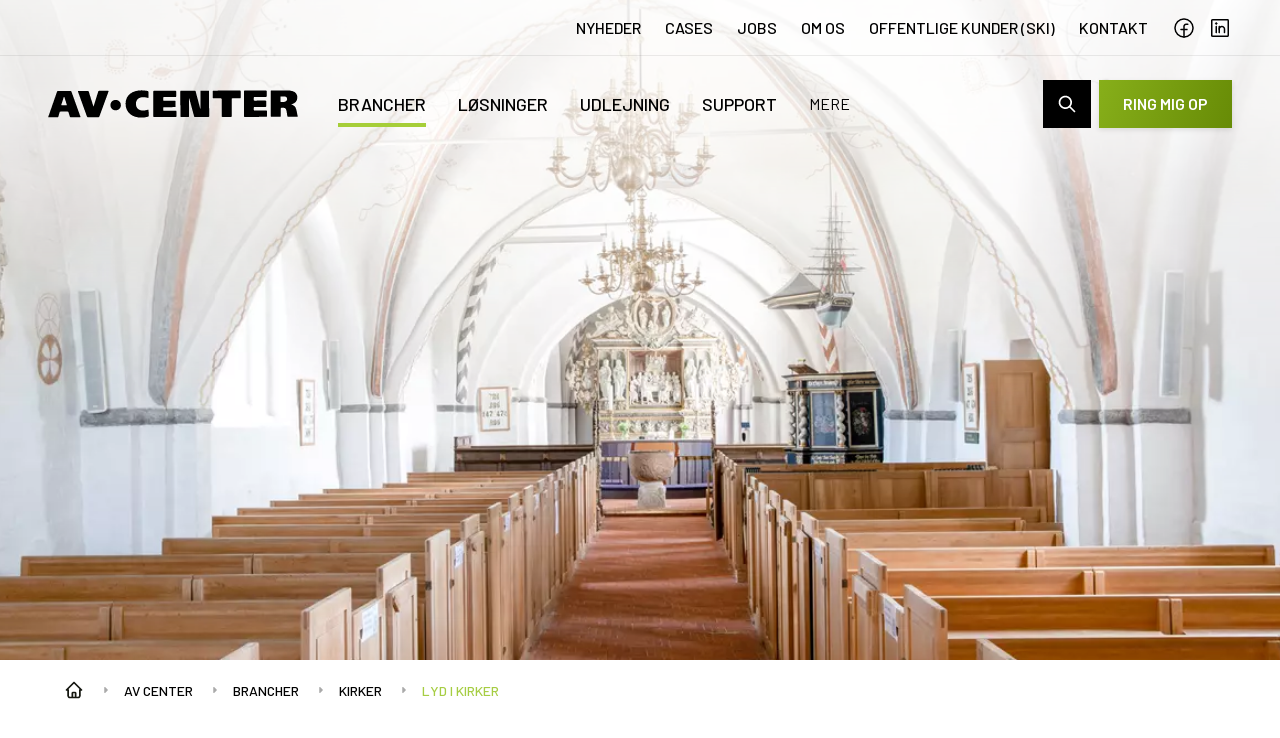

--- FILE ---
content_type: text/html; charset=utf-8
request_url: https://www.avcenter.dk/brancher/kirker/lyd-i-kirker
body_size: 77773
content:



<!DOCTYPE html>
<html lang="da" class="antialiased relative" style="scroll-behavior: smooth;" x-data="{bodyLock: false}" @body-lock.window="bodyLock = $event.detail">
<head>
    <meta charset="utf-8">
    <meta http-equiv="x-ua-compatible" content="ie=edge">
    <meta name="viewport" content="width=device-width, initial-scale=1.0, maximum-scale=1.0, viewport-fit=cover">

    <title>Lyd i kirker - f&#229; god lyd i kirkerummet | AV CENTER</title>
    <meta name="description" content="Kirker er ofte store rum, hvor en god lydd&#230;kning er essentielt for det maksimale udbytte. Det kan AV CENTER hj&#230;lpe med. L&#230;s mere p&#229; vores side om lyd i kirker." />

    <meta name="title" content="Lyd i kirker - f&#229; god lyd i kirkerummet | AV CENTER" />

    <meta property="og:title" content="Lyd i kirker - f&#229; god lyd i kirkerummet | AV CENTER" />
    <meta property="og:description" content="Kirker er ofte store rum, hvor en god lydd&#230;kning er essentielt for det maksimale udbytte. Det kan AV CENTER hj&#230;lpe med. L&#230;s mere p&#229; vores side om lyd i kirker." />


    <meta property="og:type" content="website" />
    <meta property="og:url" content="https://www.avcenter.dk/brancher/kirker/lyd-i-kirker/" />
    <meta property="og:image" content="https://www.avcenter.dk/media/0odorzgd/hoejttalere-i-kirke.jpg" />

    <link rel="canonical" href="https://www.avcenter.dk/brancher/kirker/lyd-i-kirker/" />
    <link rel="shortcut icon" href="/gfx/avcenter_favicon.png">

    
    
    <script id="CookieConsent" src="https://policy.app.cookieinformation.com/uc.js" data-culture="DA" data-gcm-version="2.0" type="text/javascript"></script>

    <link href="https://fonts.googleapis.com/css?family=Barlow:300,400,500,600,700" rel="stylesheet" media="all" />
    <link href="https://fonts.googleapis.com/css?family=Open+Sans:300,400,700" rel="stylesheet" media="all" />
    <link rel="stylesheet" href="https://cdnjs.cloudflare.com/ajax/libs/tiny-slider/2.9.4/tiny-slider.css">

    <link rel="preload" as="script" href="/scripts/manifest.v-bc075908eb14f56db616c094651c1138.js" />
    <link rel="preload" as="script" href="/scripts/vendor.v-ceccce48a37edbf83d9f13c33ca2ead6.js" />
    <link rel="preload" as="script" href="/scripts/index.v-4b21168692d928cd419d12090d4e02f9.js" />
    <link rel="stylesheet" href="/css/main.v-cf45b0fd5588902429d9cad1218a8c7a.css" />

    <script src="https://ajax.aspnetcdn.com/ajax/jQuery/jquery-2.1.1.min.js"></script>
    <script src="https://ajax.aspnetcdn.com/ajax/jquery.validate/1.13.1/jquery.validate.min.js"></script>
    <script src="https://ajax.aspnetcdn.com/ajax/mvc/5.1/jquery.validate.unobtrusive.min.js"></script>

    <script>
        (function (w, d, s, l, i) {
            w[l] = w[l] || []; w[l].push({
                'gtm.start':
                    new Date().getTime(), event: 'gtm.js'
            }); var f = d.getElementsByTagName(s)[0],
                j = d.createElement(s), dl = l != 'dataLayer' ? '&l=' + l : ''; j.async = true; j.src =
                    'https://www.googletagmanager.com/gtm.js?id=' + i + dl; f.parentNode.insertBefore(j, f);
        })(window, document, 'script', 'dataLayer', 'GTM-5WMZGD6');
    </script>
    
    
    
    <style type="text/css">
        [x-cloak] {
            display: none !important;
        }
    </style>

    <meta name="facebook-domain-verification" content="3tqeozghdwv48es7q5v3759bkcq0ti" />
<meta name="google-site-verification" content="h9wanQuxhWTRkC5xWdJ2lVKJD7dck-Az6Z2IdYHdJKc" />
</head>
<body class="relative text-15 font-barlow leading-normal" :class="bodyLock ? 'overflow-hidden' : ''">
    <!-- Google Tag Manager (noscript) -->
    <noscript><iframe src="https://www.googletagmanager.com/ns.html?id=GTM-5WMZGD6" height="0" width="0" style="display:none;visibility:hidden"></iframe></noscript>

    <!-- End Google Tag Manager (noscript) -->






<header class="top-navigation | print:hidden relative z-90 hidden lg:flex w-full h-14 items-center border-b-[1px] text-black border-gray-250 ">
    <nav class="container flex flex-wrap">
        <ul class="ml-auto inline-flex items-center">
                    <li class="mr-6 last:mr-0">
                        <a class="text-16 uppercase font-medium leading-[16.8px]" href="/om-os/nyheder/">Nyheder</a>
                    </li>
                    <li class="mr-6 last:mr-0">
                        <a class="text-16 uppercase font-medium leading-[16.8px]" href="/cases/">Cases</a>
                    </li>
                    <li class="mr-6 last:mr-0">
                        <a class="text-16 uppercase font-medium leading-[16.8px]" href="/om-os/jobs/">Jobs</a>
                    </li>
                    <li class="mr-6 last:mr-0">
                        <a class="text-16 uppercase font-medium leading-[16.8px]" href="/om-os/">Om os</a>
                    </li>
                    <li class="mr-6 last:mr-0">
                        <a class="text-16 uppercase font-medium leading-[16.8px]" href="/brancher/offentlige-kunder-ski/">Offentlige kunder (SKI)</a>
                    </li>
                    <li class="mr-6 last:mr-0">
                        <a class="text-16 uppercase font-medium leading-[16.8px]" href="/kontakt/">Kontakt</a>
                    </li>

            <li>
                <ul class="flex">
                        <li class="mr-3">
                            <a href="https://facebook.com/avcenterdk" target="_blank">
                                <svg class="w-6 h-6 flex items-center stroke-current" viewBox="0 0 24 24" fill="none" xmlns="http://www.w3.org/2000/svg">
                                    <path d="M12 21C16.9706 21 21 16.9706 21 12C21 7.02944 16.9706 3 12 3C7.02944 3 3 7.02944 3 12C3 16.9706 7.02944 21 12 21Z" stroke-width="1.5" stroke-linecap="round" stroke-linejoin="round" />
                                    <path d="M15.75 8.25H14.25C13.6533 8.25 13.081 8.48705 12.659 8.90901C12.2371 9.33097 12 9.90326 12 10.5V21" stroke-width="1.5" stroke-linecap="round" stroke-linejoin="round" />
                                    <path d="M9 13.5H15" stroke-width="1.5" stroke-linecap="round" stroke-linejoin="round" />
                                </svg>
                            </a>
                        </li>

                        <li>
                            <a href="https://www.linkedin.com/company/av-center/" target="_blank">
                                <svg class="w-6 h-6 flex items-center stroke-current" viewBox="0 0 24 24" fill="none" xmlns="http://www.w3.org/2000/svg">
                                    <path d="M19.5 3.75H4.5C4.08579 3.75 3.75 4.08579 3.75 4.5V19.5C3.75 19.9142 4.08579 20.25 4.5 20.25H19.5C19.9142 20.25 20.25 19.9142 20.25 19.5V4.5C20.25 4.08579 19.9142 3.75 19.5 3.75Z" stroke-width="1.5" stroke-linecap="round" stroke-linejoin="round" />
                                    <path d="M11.25 10.5V16.5" stroke-width="1.5" stroke-linecap="round" stroke-linejoin="round" />
                                    <path d="M8.25 10.5V16.5" stroke-width="1.5" stroke-linecap="round" stroke-linejoin="round" />
                                    <path d="M8.25 8.34375C8.71599 8.34375 9.09375 7.96599 9.09375 7.5C9.09375 7.03401 8.71599 6.65625 8.25 6.65625C7.78401 6.65625 7.40625 7.03401 7.40625 7.5C7.40625 7.96599 7.78401 8.34375 8.25 8.34375Z" fill="#151710" />
                                    <path d="M11.25 13.125C11.25 12.4288 11.5266 11.7611 12.0188 11.2688C12.5111 10.7766 13.1788 10.5 13.875 10.5C14.5712 10.5 15.2389 10.7766 15.7312 11.2688C16.2234 11.7611 16.5 12.4288 16.5 13.125V16.5" stroke-width="1.5" stroke-linecap="round" stroke-linejoin="round" />
                                </svg>
                            </a>
                        </li>
                </ul>
            </li>
        </ul>
    </nav>
</header>

<div class="print:hidden fixed lg:sticky max-w-screen w-full top-0 z-90 transition-all ease-in-out text-black bg-transparent light bg-transparent text-black">
    <div class="header__inner | container flex items-center flex-col">
        <div class="header__bottom ~ w-full py-6">
            <a href="/" itemprop="url" class="w-35 sm:w-50 lg:w-62.5 h-5.5 lg:h-7 flex-shrink-0 mr-4 sm:mr-10">
                <svg class="fill-current"><use xmlns:xlink="http://www.w3.org/1999/xlink" xlink:href="/svg/svg.svg#avcenter-logo"></use></svg>
                <meta itemprop="name" content="AV CENTER A/S" />
            </a>

            <nav class="nav ~ w-full flex" data-priority-nav="wrapper">
                <ul class="nav__list | hidden lg:flex items-center flex-shrink-0" data-priority-nav="nav">
                            <li class="nav__item nav__item--page-active | mr-8 flex-shrink-0 font-medium">
                                <a class="text-18 uppercase bg-transparent border-none cursor-pointer outline-none transition duration-200 ease-out relative" data-href="/brancher/" title="Brancher" data-id="3883" megamenu-button>Brancher</a>
                            </li>
                            <li class="nav__item  | mr-8 flex-shrink-0 font-medium">
                                <a class="text-18 uppercase bg-transparent border-none cursor-pointer outline-none transition duration-200 ease-out relative" data-href="/loesninger/" title="L&#248;sninger" data-id="6452" megamenu-button>L&#248;sninger</a>
                            </li>
                            <li class="nav__item  | mr-8 flex-shrink-0 font-medium">
                                <a class="text-18 uppercase bg-transparent border-none cursor-pointer outline-none transition duration-200 ease-out relative" data-href="/udlejning/" title="Udlejning" data-id="6455" megamenu-button>Udlejning</a>
                            </li>
                            <li class="nav__item  | mr-8 flex-shrink-0 font-medium">
                                <a class="text-18 uppercase bg-transparent border-none cursor-pointer outline-none transition duration-200 ease-out relative" data-href="/support/" title="Support" data-id="3891" megamenu-button>Support</a>
                            </li>
                            <li class="nav__item  | mr-8 flex-shrink-0 font-medium">
                                <a class="text-18 uppercase bg-transparent border-none cursor-pointer outline-none transition duration-200 ease-out relative" data-href="/events-kurser/" title="Events &amp; kurser" data-id="6457" megamenu-button>Events &amp; kurser</a>
                            </li>
                                            <li class="nav__item  | mr-8 flex-shrink-0 font-medium">
                            <a href="https://shop.avcenter.dk/" title="Webshop" target="_blank" class="text-18 uppercase bg-transparent border-none cursor-pointer outline-none transition duration-200 ease-out relative">Webshop</a>
                        </li>
                </ul>
            </nav>

            <div class="flex items-center flex-shrink-0 sm:ml-10">
                <div class="search ~ flex relative">
                    <button class="button  search__toggle | w-12 h-12 flex-shrink-0 hidden lg:flex items-center justify-center bg-black text-white transition duration-200 ease-out z-2000 shadow-none focus:outline-none">
                        <svg class="icon icon--search fill-current w-5 h-5"><use xmlns:xlink="http://www.w3.org/1999/xlink" xlink:href="/svg/svg.svg#icon-search"></use></svg>
                        <svg class="icon icon--remove | w-5 h-5 opacity-0 invisible absolute z-5000 top-1/2 left-1/2 transform -translate-x-1/2 -translate-y-1/2"><use xmlns:xlink="http://www.w3.org/1999/xlink" xlink:href="/svg/svg.svg#icon-close"></use></svg>
                    </button>

                    <form action="/soegning/" method="GET">
                        <input type="text" class="search__input | pl-16 h-12 border-none outline-none -ml-12 placeholder-gray-700 shadow text-14 transition-width duration-200 ease-out w-0 text-black" name="Search" placeholder="Indtast søgning og tryk enter" autocomplete="off" />
                    </form>
                </div>

                <button class="button button--cta sleek-cta | text-16 h-10 sm:h-12 ml-2 px-4 xs:px-6">Ring mig op</button>
            </div>

            <div class="lg:hidden ml-2 sm:ml-4 bg-white w-10 h-10 flex flex-shrink-0 items-center justify-center">
                <button class="mobile-nav__toggle">
                    <span class="relative"></span>
                </button>
            </div>
        </div>
    </div>

    

        <div class="megamenu ~ w-full py-13 absolute top-full left-0 bg-white  shadow" megamenu="3883">
            <div class="megamenu__container ~ container flex flex-no-wrap items-start justify-between">
                    <div class="w-full grid grid-cols-3 xl:grid-cols-4 grid-rows-4 xl:grid-rows-3 grid-flow-col">
                                <div class="w-1/2 2xl:w-1/3 mb-5 items-center flex">
                                    <a class="mr-6" href="/brancher/virksomheder/">

<picture class=" w-26 h-26 flex overflow-x-hidden">
	<!--[if IE 9]><video style="display: none"><![endif]-->
	<source data-srcset="/media/2732/virksomhed-01.jpg?anchor=center&amp;mode=crop&amp;width=160&amp;height=160&amp;format=webp&amp;quality=70&amp;rnd=132227946118370000 160w,/media/2732/virksomhed-01.jpg?anchor=center&amp;mode=crop&amp;width=320&amp;height=320&amp;format=webp&amp;quality=70&amp;rnd=132227946118370000 320w" type="image/webp" />
	<source data-srcset="/media/2732/virksomhed-01.jpg?anchor=center&amp;mode=crop&amp;quality=70&amp;width=160&amp;height=160&amp;rnd=132227946118370000 160w,/media/2732/virksomhed-01.jpg?anchor=center&amp;mode=crop&amp;quality=70&amp;width=320&amp;height=320&amp;rnd=132227946118370000 320w" type="image/jpeg" />
	<!--[if IE 9]></video><![endif]-->
	<img src="/media/2732/virksomhed-01.jpg?anchor=center&amp;mode=crop&amp;width=200&amp;height=200&amp;rnd=132227946118370000"
		 class=" object-cover object-center w-full h-full"
		 style="object-position: 50% 50%"
		 alt="" />
</picture>                                    </a>
                                    <a class="pr-6 text-18 text-black" href="/brancher/virksomheder/">Virksomheder</a>
                                </div>
                                <div class="w-1/2 2xl:w-1/3 mb-5 items-center flex">
                                    <a class="mr-6" href="/brancher/skoler-og-uddannelsessteder/">

<picture class=" w-26 h-26 flex overflow-x-hidden">
	<!--[if IE 9]><video style="display: none"><![endif]-->
	<source data-srcset="/media/2730/skole-01.jpg?anchor=center&amp;mode=crop&amp;width=160&amp;height=160&amp;format=webp&amp;quality=70&amp;rnd=132227946113530000 160w,/media/2730/skole-01.jpg?anchor=center&amp;mode=crop&amp;width=320&amp;height=320&amp;format=webp&amp;quality=70&amp;rnd=132227946113530000 320w" type="image/webp" />
	<source data-srcset="/media/2730/skole-01.jpg?anchor=center&amp;mode=crop&amp;quality=70&amp;width=160&amp;height=160&amp;rnd=132227946113530000 160w,/media/2730/skole-01.jpg?anchor=center&amp;mode=crop&amp;quality=70&amp;width=320&amp;height=320&amp;rnd=132227946113530000 320w" type="image/jpeg" />
	<!--[if IE 9]></video><![endif]-->
	<img src="/media/2730/skole-01.jpg?anchor=center&amp;mode=crop&amp;width=200&amp;height=200&amp;rnd=132227946113530000"
		 class=" object-cover object-center w-full h-full"
		 style="object-position: 50% 50%"
		 alt="" />
</picture>                                    </a>
                                    <a class="pr-6 text-18 text-black" href="/brancher/skoler-og-uddannelsessteder/">Skoler og uddannelsessteder</a>
                                </div>
                                <div class="w-1/2 2xl:w-1/3 mb-5 items-center flex">
                                    <a class="mr-6" href="/brancher/offentlige-kunder-ski/">

<picture class=" w-26 h-26 flex overflow-x-hidden">
	<!--[if IE 9]><video style="display: none"><![endif]-->
	<source data-srcset="/media/2728/kommune-01.jpg?anchor=center&amp;mode=crop&amp;width=160&amp;height=160&amp;format=webp&amp;quality=70&amp;rnd=132227946107900000 160w,/media/2728/kommune-01.jpg?anchor=center&amp;mode=crop&amp;width=320&amp;height=320&amp;format=webp&amp;quality=70&amp;rnd=132227946107900000 320w" type="image/webp" />
	<source data-srcset="/media/2728/kommune-01.jpg?anchor=center&amp;mode=crop&amp;quality=70&amp;width=160&amp;height=160&amp;rnd=132227946107900000 160w,/media/2728/kommune-01.jpg?anchor=center&amp;mode=crop&amp;quality=70&amp;width=320&amp;height=320&amp;rnd=132227946107900000 320w" type="image/jpeg" />
	<!--[if IE 9]></video><![endif]-->
	<img src="/media/2728/kommune-01.jpg?anchor=center&amp;mode=crop&amp;width=200&amp;height=200&amp;rnd=132227946107900000"
		 class=" object-cover object-center w-full h-full"
		 style="object-position: 50% 50%"
		 alt="" />
</picture>                                    </a>
                                    <a class="pr-6 text-18 text-black" href="/brancher/offentlige-kunder-ski/">Offentlige kunder (SKI)</a>
                                </div>
                                <div class="w-1/2 2xl:w-1/3 mb-5 items-center flex">
                                    <a class="mr-6" href="/brancher/hospitaler-og-sygehuse/">

<picture class=" w-26 h-26 flex overflow-x-hidden">
	<!--[if IE 9]><video style="display: none"><![endif]-->
	<source data-srcset="/media/ahvfj4lh/hospitaler_400x400_v01.jpg?anchor=center&amp;mode=crop&amp;width=160&amp;height=160&amp;format=webp&amp;quality=70&amp;rnd=133633536122000000 160w,/media/ahvfj4lh/hospitaler_400x400_v01.jpg?anchor=center&amp;mode=crop&amp;width=320&amp;height=320&amp;format=webp&amp;quality=70&amp;rnd=133633536122000000 320w" type="image/webp" />
	<source data-srcset="/media/ahvfj4lh/hospitaler_400x400_v01.jpg?anchor=center&amp;mode=crop&amp;quality=70&amp;width=160&amp;height=160&amp;rnd=133633536122000000 160w,/media/ahvfj4lh/hospitaler_400x400_v01.jpg?anchor=center&amp;mode=crop&amp;quality=70&amp;width=320&amp;height=320&amp;rnd=133633536122000000 320w" type="image/jpeg" />
	<!--[if IE 9]></video><![endif]-->
	<img src="/media/ahvfj4lh/hospitaler_400x400_v01.jpg?anchor=center&amp;mode=crop&amp;width=200&amp;height=200&amp;rnd=133633536122000000"
		 class=" object-cover object-center w-full h-full"
		 style="object-position: 50% 50%"
		 alt="" />
</picture>                                    </a>
                                    <a class="pr-6 text-18 text-black" href="/brancher/hospitaler-og-sygehuse/">Hospitaler og sygehuse</a>
                                </div>
                                <div class="w-1/2 2xl:w-1/3 mb-5 items-center flex">
                                    <a class="mr-6" href="/brancher/hoteller-og-konferencesteder/">

<picture class=" w-26 h-26 flex overflow-x-hidden">
	<!--[if IE 9]><video style="display: none"><![endif]-->
	<source data-srcset="/media/2726/hotel-01.jpg?anchor=center&amp;mode=crop&amp;width=160&amp;height=160&amp;format=webp&amp;quality=70&amp;rnd=132227946100570000 160w,/media/2726/hotel-01.jpg?anchor=center&amp;mode=crop&amp;width=320&amp;height=320&amp;format=webp&amp;quality=70&amp;rnd=132227946100570000 320w" type="image/webp" />
	<source data-srcset="/media/2726/hotel-01.jpg?anchor=center&amp;mode=crop&amp;quality=70&amp;width=160&amp;height=160&amp;rnd=132227946100570000 160w,/media/2726/hotel-01.jpg?anchor=center&amp;mode=crop&amp;quality=70&amp;width=320&amp;height=320&amp;rnd=132227946100570000 320w" type="image/jpeg" />
	<!--[if IE 9]></video><![endif]-->
	<img src="/media/2726/hotel-01.jpg?anchor=center&amp;mode=crop&amp;width=200&amp;height=200&amp;rnd=132227946100570000"
		 class=" object-cover object-center w-full h-full"
		 style="object-position: 50% 50%"
		 alt="" />
</picture>                                    </a>
                                    <a class="pr-6 text-18 text-black" href="/brancher/hoteller-og-konferencesteder/">Hoteller og konferencesteder</a>
                                </div>
                                <div class="w-1/2 2xl:w-1/3 mb-5 items-center flex">
                                    <a class="mr-6" href="/brancher/biografer/">

<picture class=" w-26 h-26 flex overflow-x-hidden">
	<!--[if IE 9]><video style="display: none"><![endif]-->
	<source data-srcset="/media/2725/biograf-01.jpg?anchor=center&amp;mode=crop&amp;width=160&amp;height=160&amp;format=webp&amp;quality=70&amp;rnd=132227946092200000 160w,/media/2725/biograf-01.jpg?anchor=center&amp;mode=crop&amp;width=320&amp;height=320&amp;format=webp&amp;quality=70&amp;rnd=132227946092200000 320w" type="image/webp" />
	<source data-srcset="/media/2725/biograf-01.jpg?anchor=center&amp;mode=crop&amp;quality=70&amp;width=160&amp;height=160&amp;rnd=132227946092200000 160w,/media/2725/biograf-01.jpg?anchor=center&amp;mode=crop&amp;quality=70&amp;width=320&amp;height=320&amp;rnd=132227946092200000 320w" type="image/jpeg" />
	<!--[if IE 9]></video><![endif]-->
	<img src="/media/2725/biograf-01.jpg?anchor=center&amp;mode=crop&amp;width=200&amp;height=200&amp;rnd=132227946092200000"
		 class=" object-cover object-center w-full h-full"
		 style="object-position: 50% 50%"
		 alt="" />
</picture>                                    </a>
                                    <a class="pr-6 text-18 text-black" href="/brancher/biografer/">Biografer</a>
                                </div>
                                <div class="w-1/2 2xl:w-1/3 mb-5 items-center flex">
                                    <a class="mr-6" href="/brancher/detail/">

<picture class=" w-26 h-26 flex overflow-x-hidden">
	<!--[if IE 9]><video style="display: none"><![endif]-->
	<source data-srcset="/media/hnqmjlvz/detail-01.jpg?anchor=center&amp;mode=crop&amp;width=160&amp;height=160&amp;format=webp&amp;quality=70&amp;rnd=133954142739030000 160w,/media/hnqmjlvz/detail-01.jpg?anchor=center&amp;mode=crop&amp;width=320&amp;height=320&amp;format=webp&amp;quality=70&amp;rnd=133954142739030000 320w" type="image/webp" />
	<source data-srcset="/media/hnqmjlvz/detail-01.jpg?anchor=center&amp;mode=crop&amp;quality=70&amp;width=160&amp;height=160&amp;rnd=133954142739030000 160w,/media/hnqmjlvz/detail-01.jpg?anchor=center&amp;mode=crop&amp;quality=70&amp;width=320&amp;height=320&amp;rnd=133954142739030000 320w" type="image/jpeg" />
	<!--[if IE 9]></video><![endif]-->
	<img src="/media/hnqmjlvz/detail-01.jpg?anchor=center&amp;mode=crop&amp;width=200&amp;height=200&amp;rnd=133954142739030000"
		 class=" object-cover object-center w-full h-full"
		 style="object-position: 50% 50%"
		 alt="" />
</picture>                                    </a>
                                    <a class="pr-6 text-18 text-black" href="/brancher/detail/">Detail</a>
                                </div>
                                <div class="w-1/2 2xl:w-1/3 mb-5 items-center flex">
                                    <a class="mr-6" href="/brancher/stadions-og-haller/">

<picture class=" w-26 h-26 flex overflow-x-hidden">
	<!--[if IE 9]><video style="display: none"><![endif]-->
	<source data-srcset="/media/2731/stadion-01.jpg?anchor=center&amp;mode=crop&amp;width=160&amp;height=160&amp;format=webp&amp;quality=70&amp;rnd=132227946116030000 160w,/media/2731/stadion-01.jpg?anchor=center&amp;mode=crop&amp;width=320&amp;height=320&amp;format=webp&amp;quality=70&amp;rnd=132227946116030000 320w" type="image/webp" />
	<source data-srcset="/media/2731/stadion-01.jpg?anchor=center&amp;mode=crop&amp;quality=70&amp;width=160&amp;height=160&amp;rnd=132227946116030000 160w,/media/2731/stadion-01.jpg?anchor=center&amp;mode=crop&amp;quality=70&amp;width=320&amp;height=320&amp;rnd=132227946116030000 320w" type="image/jpeg" />
	<!--[if IE 9]></video><![endif]-->
	<img src="/media/2731/stadion-01.jpg?anchor=center&amp;mode=crop&amp;width=200&amp;height=200&amp;rnd=132227946116030000"
		 class=" object-cover object-center w-full h-full"
		 style="object-position: 50% 50%"
		 alt="" />
</picture>                                    </a>
                                    <a class="pr-6 text-18 text-black" href="/brancher/stadions-og-haller/">Stadions og haller</a>
                                </div>
                                <div class="w-1/2 2xl:w-1/3 mb-5 items-center flex">
                                    <a class="mr-6" href="/brancher/kirker/">

<picture class=" w-26 h-26 flex overflow-x-hidden">
	<!--[if IE 9]><video style="display: none"><![endif]-->
	<source data-srcset="/media/2727/kirke-04.jpg?anchor=center&amp;mode=crop&amp;width=160&amp;height=160&amp;format=webp&amp;quality=70&amp;rnd=132227946104630000 160w,/media/2727/kirke-04.jpg?anchor=center&amp;mode=crop&amp;width=320&amp;height=320&amp;format=webp&amp;quality=70&amp;rnd=132227946104630000 320w" type="image/webp" />
	<source data-srcset="/media/2727/kirke-04.jpg?anchor=center&amp;mode=crop&amp;quality=70&amp;width=160&amp;height=160&amp;rnd=132227946104630000 160w,/media/2727/kirke-04.jpg?anchor=center&amp;mode=crop&amp;quality=70&amp;width=320&amp;height=320&amp;rnd=132227946104630000 320w" type="image/jpeg" />
	<!--[if IE 9]></video><![endif]-->
	<img src="/media/2727/kirke-04.jpg?anchor=center&amp;mode=crop&amp;width=200&amp;height=200&amp;rnd=132227946104630000"
		 class=" object-cover object-center w-full h-full"
		 style="object-position: 50% 50%"
		 alt="" />
</picture>                                    </a>
                                    <a class="pr-6 text-18 text-black" href="/brancher/kirker/">Kirker</a>
                                </div>
                                <div class="w-1/2 2xl:w-1/3 mb-5 items-center flex">
                                    <a class="mr-6" href="/brancher/museer/">

<picture class=" w-26 h-26 flex overflow-x-hidden">
	<!--[if IE 9]><video style="display: none"><![endif]-->
	<source data-srcset="/media/lzofpmxc/museer-03.jpg?anchor=center&amp;mode=crop&amp;width=160&amp;height=160&amp;format=webp&amp;quality=70&amp;rnd=133954145765970000 160w,/media/lzofpmxc/museer-03.jpg?anchor=center&amp;mode=crop&amp;width=320&amp;height=320&amp;format=webp&amp;quality=70&amp;rnd=133954145765970000 320w" type="image/webp" />
	<source data-srcset="/media/lzofpmxc/museer-03.jpg?anchor=center&amp;mode=crop&amp;quality=70&amp;width=160&amp;height=160&amp;rnd=133954145765970000 160w,/media/lzofpmxc/museer-03.jpg?anchor=center&amp;mode=crop&amp;quality=70&amp;width=320&amp;height=320&amp;rnd=133954145765970000 320w" type="image/jpeg" />
	<!--[if IE 9]></video><![endif]-->
	<img src="/media/lzofpmxc/museer-03.jpg?anchor=center&amp;mode=crop&amp;width=200&amp;height=200&amp;rnd=133954145765970000"
		 class=" object-cover object-center w-full h-full"
		 style="object-position: 50% 50%"
		 alt="" />
</picture>                                    </a>
                                    <a class="pr-6 text-18 text-black" href="/brancher/museer/">Museer</a>
                                </div>
                                <div class="w-1/2 2xl:w-1/3 mb-5 items-center flex">
                                    <a class="mr-6" href="/brancher/kultur-og-forsamlingshuse/">

<picture class=" w-26 h-26 flex overflow-x-hidden">
	<!--[if IE 9]><video style="display: none"><![endif]-->
	<source data-srcset="/media/rw5cbws3/lokale-med-projektion-og-motorlaerred-01.jpg?anchor=center&amp;mode=crop&amp;width=160&amp;height=160&amp;format=webp&amp;quality=70&amp;rnd=133179091910800000 160w,/media/rw5cbws3/lokale-med-projektion-og-motorlaerred-01.jpg?anchor=center&amp;mode=crop&amp;width=320&amp;height=320&amp;format=webp&amp;quality=70&amp;rnd=133179091910800000 320w,/media/rw5cbws3/lokale-med-projektion-og-motorlaerred-01.jpg?anchor=center&amp;mode=crop&amp;width=480&amp;height=480&amp;format=webp&amp;quality=70&amp;rnd=133179091910800000 480w,/media/rw5cbws3/lokale-med-projektion-og-motorlaerred-01.jpg?anchor=center&amp;mode=crop&amp;width=640&amp;height=640&amp;format=webp&amp;quality=70&amp;rnd=133179091910800000 640w,/media/rw5cbws3/lokale-med-projektion-og-motorlaerred-01.jpg?anchor=center&amp;mode=crop&amp;width=800&amp;height=800&amp;format=webp&amp;quality=70&amp;rnd=133179091910800000 800w,/media/rw5cbws3/lokale-med-projektion-og-motorlaerred-01.jpg?anchor=center&amp;mode=crop&amp;width=960&amp;height=960&amp;format=webp&amp;quality=70&amp;rnd=133179091910800000 960w,/media/rw5cbws3/lokale-med-projektion-og-motorlaerred-01.jpg?anchor=center&amp;mode=crop&amp;width=1120&amp;height=1120&amp;format=webp&amp;quality=70&amp;rnd=133179091910800000 1120w,/media/rw5cbws3/lokale-med-projektion-og-motorlaerred-01.jpg?anchor=center&amp;mode=crop&amp;width=1280&amp;height=1280&amp;format=webp&amp;quality=70&amp;rnd=133179091910800000 1280w,/media/rw5cbws3/lokale-med-projektion-og-motorlaerred-01.jpg?anchor=center&amp;mode=crop&amp;width=1440&amp;height=1440&amp;format=webp&amp;quality=70&amp;rnd=133179091910800000 1440w,/media/rw5cbws3/lokale-med-projektion-og-motorlaerred-01.jpg?anchor=center&amp;mode=crop&amp;width=1600&amp;height=1600&amp;format=webp&amp;quality=70&amp;rnd=133179091910800000 1600w,/media/rw5cbws3/lokale-med-projektion-og-motorlaerred-01.jpg?anchor=center&amp;mode=crop&amp;width=1760&amp;height=1760&amp;format=webp&amp;quality=70&amp;rnd=133179091910800000 1760w,/media/rw5cbws3/lokale-med-projektion-og-motorlaerred-01.jpg?anchor=center&amp;mode=crop&amp;width=1920&amp;height=1920&amp;format=webp&amp;quality=70&amp;rnd=133179091910800000 1920w" type="image/webp" />
	<source data-srcset="/media/rw5cbws3/lokale-med-projektion-og-motorlaerred-01.jpg?anchor=center&amp;mode=crop&amp;quality=70&amp;width=160&amp;height=160&amp;rnd=133179091910800000 160w,/media/rw5cbws3/lokale-med-projektion-og-motorlaerred-01.jpg?anchor=center&amp;mode=crop&amp;quality=70&amp;width=320&amp;height=320&amp;rnd=133179091910800000 320w,/media/rw5cbws3/lokale-med-projektion-og-motorlaerred-01.jpg?anchor=center&amp;mode=crop&amp;quality=70&amp;width=480&amp;height=480&amp;rnd=133179091910800000 480w,/media/rw5cbws3/lokale-med-projektion-og-motorlaerred-01.jpg?anchor=center&amp;mode=crop&amp;quality=70&amp;width=640&amp;height=640&amp;rnd=133179091910800000 640w,/media/rw5cbws3/lokale-med-projektion-og-motorlaerred-01.jpg?anchor=center&amp;mode=crop&amp;quality=70&amp;width=800&amp;height=800&amp;rnd=133179091910800000 800w,/media/rw5cbws3/lokale-med-projektion-og-motorlaerred-01.jpg?anchor=center&amp;mode=crop&amp;quality=70&amp;width=960&amp;height=960&amp;rnd=133179091910800000 960w,/media/rw5cbws3/lokale-med-projektion-og-motorlaerred-01.jpg?anchor=center&amp;mode=crop&amp;quality=70&amp;width=1120&amp;height=1120&amp;rnd=133179091910800000 1120w,/media/rw5cbws3/lokale-med-projektion-og-motorlaerred-01.jpg?anchor=center&amp;mode=crop&amp;quality=70&amp;width=1280&amp;height=1280&amp;rnd=133179091910800000 1280w,/media/rw5cbws3/lokale-med-projektion-og-motorlaerred-01.jpg?anchor=center&amp;mode=crop&amp;quality=70&amp;width=1440&amp;height=1440&amp;rnd=133179091910800000 1440w,/media/rw5cbws3/lokale-med-projektion-og-motorlaerred-01.jpg?anchor=center&amp;mode=crop&amp;quality=70&amp;width=1600&amp;height=1600&amp;rnd=133179091910800000 1600w,/media/rw5cbws3/lokale-med-projektion-og-motorlaerred-01.jpg?anchor=center&amp;mode=crop&amp;quality=70&amp;width=1760&amp;height=1760&amp;rnd=133179091910800000 1760w,/media/rw5cbws3/lokale-med-projektion-og-motorlaerred-01.jpg?anchor=center&amp;mode=crop&amp;quality=70&amp;width=1920&amp;height=1920&amp;rnd=133179091910800000 1920w" type="image/jpeg" />
	<!--[if IE 9]></video><![endif]-->
	<img src="/media/rw5cbws3/lokale-med-projektion-og-motorlaerred-01.jpg?anchor=center&amp;mode=crop&amp;width=200&amp;height=200&amp;rnd=133179091910800000"
		 class=" object-cover object-center w-full h-full"
		 style="object-position: 50% 50%"
		 alt="" />
</picture>                                    </a>
                                    <a class="pr-6 text-18 text-black" href="/brancher/kultur-og-forsamlingshuse/">Kultur- og forsamlingshuse</a>
                                </div>
                                <div class="w-1/2 2xl:w-1/3 mb-5 items-center flex">
                                    <a class="mr-6" href="/brancher/restauranter-og-cafeer/">

<picture class=" w-26 h-26 flex overflow-x-hidden">
	<!--[if IE 9]><video style="display: none"><![endif]-->
	<source data-srcset="/media/gpqmiznm/restaurant-02.jpg?anchor=center&amp;mode=crop&amp;width=160&amp;height=160&amp;format=webp&amp;quality=70&amp;rnd=133954203609270000 160w,/media/gpqmiznm/restaurant-02.jpg?anchor=center&amp;mode=crop&amp;width=320&amp;height=320&amp;format=webp&amp;quality=70&amp;rnd=133954203609270000 320w" type="image/webp" />
	<source data-srcset="/media/gpqmiznm/restaurant-02.jpg?anchor=center&amp;mode=crop&amp;quality=70&amp;width=160&amp;height=160&amp;rnd=133954203609270000 160w,/media/gpqmiznm/restaurant-02.jpg?anchor=center&amp;mode=crop&amp;quality=70&amp;width=320&amp;height=320&amp;rnd=133954203609270000 320w" type="image/jpeg" />
	<!--[if IE 9]></video><![endif]-->
	<img src="/media/gpqmiznm/restaurant-02.jpg?anchor=center&amp;mode=crop&amp;width=200&amp;height=200&amp;rnd=133954203609270000"
		 class=" object-cover object-center w-full h-full"
		 style="object-position: 50% 50%"
		 alt="" />
</picture>                                    </a>
                                    <a class="pr-6 text-18 text-black" href="/brancher/restauranter-og-cafeer/">Restauranter og caf&#233;er</a>
                                </div>
                    </div>

            </div>
        </div>
        <div class="megamenu ~ w-full py-13 absolute top-full left-0 bg-white  shadow" megamenu="6452">
            <div class="megamenu__container ~ container flex flex-no-wrap items-start justify-between">
                    <ul class="megamenu__items ~ col-count-2 xl:col-count-3 w-2/3 gap-x-12">
                                <li class="mb-10 block bi-avoid-column">
                                    <div class="mb-2 font-bold text-18 uppercase">
                                        <a href="/loesninger/billede/" title="Billede">Billede</a>
                                    </div>

                                        <ul class="megamenu__level text-roboto-slab text-18 text-black leading-normal">
                                                    <li class="mb-2">
                                                        <a href="/loesninger/billede/skaerme/" title="Sk&#230;rme" class="flex items-center justify-between">
                                                            <span>Sk&#230;rme</span>
                                                            <svg class="w-2 h-2 ml-3"><use xmlns:xlink="http://www.w3.org/1999/xlink" xlink:href="/svg/svg.svg#icon-chevron"></use></svg>
                                                        </a>
                                                    </li>
                                                    <li class="mb-2">
                                                        <a href="/loesninger/billede/touchskaerme/" title="Touchsk&#230;rme" class="flex items-center justify-between">
                                                            <span>Touchsk&#230;rme</span>
                                                            <svg class="w-2 h-2 ml-3"><use xmlns:xlink="http://www.w3.org/1999/xlink" xlink:href="/svg/svg.svg#icon-chevron"></use></svg>
                                                        </a>
                                                    </li>
                                                    <li class="mb-2">
                                                        <a href="/loesninger/billede/led-storskaerme/" title="LED storsk&#230;rme" class="flex items-center justify-between">
                                                            <span>LED storsk&#230;rme</span>
                                                            <svg class="w-2 h-2 ml-3"><use xmlns:xlink="http://www.w3.org/1999/xlink" xlink:href="/svg/svg.svg#icon-chevron"></use></svg>
                                                        </a>
                                                    </li>
                                                    <li class="mb-2">
                                                        <a href="/loesninger/billede/infoskaerme/" title="Infosk&#230;rme" class="flex items-center justify-between">
                                                            <span>Infosk&#230;rme</span>
                                                            <svg class="w-2 h-2 ml-3"><use xmlns:xlink="http://www.w3.org/1999/xlink" xlink:href="/svg/svg.svg#icon-chevron"></use></svg>
                                                        </a>
                                                    </li>
                                                    <li class="mb-2">
                                                        <a href="/loesninger/billede/digital-skiltning-signage/" title="Digital skiltning/signage" class="flex items-center justify-between">
                                                            <span>Digital skiltning/signage</span>
                                                            <svg class="w-2 h-2 ml-3"><use xmlns:xlink="http://www.w3.org/1999/xlink" xlink:href="/svg/svg.svg#icon-chevron"></use></svg>
                                                        </a>
                                                    </li>
                                                    <li class="mb-2">
                                                        <a href="/loesninger/billede/moedebookingskaerme/" title="M&#248;debookingsk&#230;rme" class="flex items-center justify-between">
                                                            <span>M&#248;debookingsk&#230;rme</span>
                                                            <svg class="w-2 h-2 ml-3"><use xmlns:xlink="http://www.w3.org/1999/xlink" xlink:href="/svg/svg.svg#icon-chevron"></use></svg>
                                                        </a>
                                                    </li>
                                                    <li class="mb-2">
                                                        <a href="/loesninger/billede/projektorer/" title="Projektorer" class="flex items-center justify-between">
                                                            <span>Projektorer</span>
                                                            <svg class="w-2 h-2 ml-3"><use xmlns:xlink="http://www.w3.org/1999/xlink" xlink:href="/svg/svg.svg#icon-chevron"></use></svg>
                                                        </a>
                                                    </li>
                                        </ul>
                                </li>
                                <li class="mb-10 block bi-avoid-column">
                                    <div class="mb-2 font-bold text-18 uppercase">
                                        <a href="/loesninger/lyd/" title="Lyd">Lyd</a>
                                    </div>

                                        <ul class="megamenu__level text-roboto-slab text-18 text-black leading-normal">
                                                    <li class="mb-2">
                                                        <a href="/loesninger/lyd/hoejttalere/" title="H&#248;jttalere" class="flex items-center justify-between">
                                                            <span>H&#248;jttalere</span>
                                                            <svg class="w-2 h-2 ml-3"><use xmlns:xlink="http://www.w3.org/1999/xlink" xlink:href="/svg/svg.svg#icon-chevron"></use></svg>
                                                        </a>
                                                    </li>
                                                    <li class="mb-2">
                                                        <a href="/loesninger/lyd/mikrofoner/" title="Mikrofoner" class="flex items-center justify-between">
                                                            <span>Mikrofoner</span>
                                                            <svg class="w-2 h-2 ml-3"><use xmlns:xlink="http://www.w3.org/1999/xlink" xlink:href="/svg/svg.svg#icon-chevron"></use></svg>
                                                        </a>
                                                    </li>
                                                    <li class="mb-2">
                                                        <a href="/loesninger/lyd/loftsmikrofoner/" title="Loftsmikrofoner" class="flex items-center justify-between">
                                                            <span>Loftsmikrofoner</span>
                                                            <svg class="w-2 h-2 ml-3"><use xmlns:xlink="http://www.w3.org/1999/xlink" xlink:href="/svg/svg.svg#icon-chevron"></use></svg>
                                                        </a>
                                                    </li>
                                                    <li class="mb-2">
                                                        <a href="/loesninger/lyd/teleslynge/" title="Teleslynge" class="flex items-center justify-between">
                                                            <span>Teleslynge</span>
                                                            <svg class="w-2 h-2 ml-3"><use xmlns:xlink="http://www.w3.org/1999/xlink" xlink:href="/svg/svg.svg#icon-chevron"></use></svg>
                                                        </a>
                                                    </li>
                                                    <li class="mb-2">
                                                        <a href="/loesninger/lyd/auracast/" title="Auracast" class="flex items-center justify-between">
                                                            <span>Auracast</span>
                                                            <svg class="w-2 h-2 ml-3"><use xmlns:xlink="http://www.w3.org/1999/xlink" xlink:href="/svg/svg.svg#icon-chevron"></use></svg>
                                                        </a>
                                                    </li>
                                                    <li class="mb-2">
                                                        <a href="/loesninger/lyd/udendoers-lyd/" title="Udend&#248;rs lyd" class="flex items-center justify-between">
                                                            <span>Udend&#248;rs lyd</span>
                                                            <svg class="w-2 h-2 ml-3"><use xmlns:xlink="http://www.w3.org/1999/xlink" xlink:href="/svg/svg.svg#icon-chevron"></use></svg>
                                                        </a>
                                                    </li>
                                        </ul>
                                </li>
                                <li class="mb-10 block bi-avoid-column">
                                    <div class="mb-2 font-bold text-18 uppercase">
                                        <a href="/loesninger/videomoder/" title="Videom&#248;der">Videom&#248;der</a>
                                    </div>

                                        <ul class="megamenu__level text-roboto-slab text-18 text-black leading-normal">
                                                    <li class="mb-2">
                                                        <a href="/loesninger/videomoder/videokonference/" title="Videokonference" class="flex items-center justify-between">
                                                            <span>Videokonference</span>
                                                            <svg class="w-2 h-2 ml-3"><use xmlns:xlink="http://www.w3.org/1999/xlink" xlink:href="/svg/svg.svg#icon-chevron"></use></svg>
                                                        </a>
                                                    </li>
                                                    <li class="mb-2">
                                                        <a href="/loesninger/videomoder/bring-your-own-device-byod/" title="Bring Your Own Device (BYOD)" class="flex items-center justify-between">
                                                            <span>Bring Your Own Device (BYOD)</span>
                                                            <svg class="w-2 h-2 ml-3"><use xmlns:xlink="http://www.w3.org/1999/xlink" xlink:href="/svg/svg.svg#icon-chevron"></use></svg>
                                                        </a>
                                                    </li>
                                                    <li class="mb-2">
                                                        <a href="/loesninger/videomoder/hybridmoeder/" title="Hybridm&#248;der" class="flex items-center justify-between">
                                                            <span>Hybridm&#248;der</span>
                                                            <svg class="w-2 h-2 ml-3"><use xmlns:xlink="http://www.w3.org/1999/xlink" xlink:href="/svg/svg.svg#icon-chevron"></use></svg>
                                                        </a>
                                                    </li>
                                                    <li class="mb-2">
                                                        <a href="/loesninger/videomoder/teams-zoom-google-meet/" title="Teams, Zoom, Google Meet" class="flex items-center justify-between">
                                                            <span>Teams, Zoom, Google Meet</span>
                                                            <svg class="w-2 h-2 ml-3"><use xmlns:xlink="http://www.w3.org/1999/xlink" xlink:href="/svg/svg.svg#icon-chevron"></use></svg>
                                                        </a>
                                                    </li>
                                                    <li class="mb-2">
                                                        <a href="/loesninger/videomoder/microsoft-teams-rooms-mtr/" title="Microsoft Teams Rooms (MTR)" class="flex items-center justify-between">
                                                            <span>Microsoft Teams Rooms (MTR)</span>
                                                            <svg class="w-2 h-2 ml-3"><use xmlns:xlink="http://www.w3.org/1999/xlink" xlink:href="/svg/svg.svg#icon-chevron"></use></svg>
                                                        </a>
                                                    </li>
                                                    <li class="mb-2">
                                                        <a href="/loesninger/videomoder/zoom-rooms/" title="Zoom Rooms" class="flex items-center justify-between">
                                                            <span>Zoom Rooms</span>
                                                            <svg class="w-2 h-2 ml-3"><use xmlns:xlink="http://www.w3.org/1999/xlink" xlink:href="/svg/svg.svg#icon-chevron"></use></svg>
                                                        </a>
                                                    </li>
                                                    <li class="mb-2">
                                                        <a href="/loesninger/videomoder/paa-tvaers-af-platforme-med-pexip/" title="P&#229; tv&#230;rs af platforme med Pexip" class="flex items-center justify-between">
                                                            <span>P&#229; tv&#230;rs af platforme med Pexip</span>
                                                            <svg class="w-2 h-2 ml-3"><use xmlns:xlink="http://www.w3.org/1999/xlink" xlink:href="/svg/svg.svg#icon-chevron"></use></svg>
                                                        </a>
                                                    </li>
                                                    <li class="mb-2">
                                                        <a href="/loesninger/videomoder/videobarer/" title="Videobarer" class="flex items-center justify-between">
                                                            <span>Videobarer</span>
                                                            <svg class="w-2 h-2 ml-3"><use xmlns:xlink="http://www.w3.org/1999/xlink" xlink:href="/svg/svg.svg#icon-chevron"></use></svg>
                                                        </a>
                                                    </li>
                                        </ul>
                                </li>
                                <li class="mb-10 block bi-avoid-column">
                                    <div class="mb-2 font-bold text-18 uppercase">
                                        <a href="/loesninger/praesentation/" title="Pr&#230;sentation">Pr&#230;sentation</a>
                                    </div>

                                        <ul class="megamenu__level text-roboto-slab text-18 text-black leading-normal">
                                                    <li class="mb-2">
                                                        <a href="/loesninger/praesentation/traadloes-skaermdeling/" title="Tr&#229;dl&#248;s sk&#230;rmdeling" class="flex items-center justify-between">
                                                            <span>Tr&#229;dl&#248;s sk&#230;rmdeling</span>
                                                            <svg class="w-2 h-2 ml-3"><use xmlns:xlink="http://www.w3.org/1999/xlink" xlink:href="/svg/svg.svg#icon-chevron"></use></svg>
                                                        </a>
                                                    </li>
                                                    <li class="mb-2">
                                                        <a href="/loesninger/praesentation/av-over-ip/" title="AV over IP" class="flex items-center justify-between">
                                                            <span>AV over IP</span>
                                                            <svg class="w-2 h-2 ml-3"><use xmlns:xlink="http://www.w3.org/1999/xlink" xlink:href="/svg/svg.svg#icon-chevron"></use></svg>
                                                        </a>
                                                    </li>
                                                    <li class="mb-2">
                                                        <a href="/loesninger/praesentation/streaming/" title="Streaming" class="flex items-center justify-between">
                                                            <span>Streaming</span>
                                                            <svg class="w-2 h-2 ml-3"><use xmlns:xlink="http://www.w3.org/1999/xlink" xlink:href="/svg/svg.svg#icon-chevron"></use></svg>
                                                        </a>
                                                    </li>
                                                    <li class="mb-2">
                                                        <a href="/loesninger/praesentation/tolkning/" title="Tolkning" class="flex items-center justify-between">
                                                            <span>Tolkning</span>
                                                            <svg class="w-2 h-2 ml-3"><use xmlns:xlink="http://www.w3.org/1999/xlink" xlink:href="/svg/svg.svg#icon-chevron"></use></svg>
                                                        </a>
                                                    </li>
                                        </ul>
                                </li>
                                <li class="mb-10 block bi-avoid-column">
                                    <div class="mb-2 font-bold text-18 uppercase">
                                        <a href="/loesninger/tilbehoer/" title="Tilbeh&#248;r">Tilbeh&#248;r</a>
                                    </div>

                                        <ul class="megamenu__level text-roboto-slab text-18 text-black leading-normal">
                                                    <li class="mb-2">
                                                        <a href="/loesninger/tilbehoer/betjening-rumstyring/" title="Betjening/rumstyring" class="flex items-center justify-between">
                                                            <span>Betjening/rumstyring</span>
                                                            <svg class="w-2 h-2 ml-3"><use xmlns:xlink="http://www.w3.org/1999/xlink" xlink:href="/svg/svg.svg#icon-chevron"></use></svg>
                                                        </a>
                                                    </li>
                                                    <li class="mb-2">
                                                        <a href="/loesninger/tilbehoer/fleksible-arbejdspladser/" title="Fleksible arbejdspladser" class="flex items-center justify-between">
                                                            <span>Fleksible arbejdspladser</span>
                                                            <svg class="w-2 h-2 ml-3"><use xmlns:xlink="http://www.w3.org/1999/xlink" xlink:href="/svg/svg.svg#icon-chevron"></use></svg>
                                                        </a>
                                                    </li>
                                                    <li class="mb-2">
                                                        <a href="/loesninger/tilbehoer/gaesteregistrering/" title="G&#230;steregistrering" class="flex items-center justify-between">
                                                            <span>G&#230;steregistrering</span>
                                                            <svg class="w-2 h-2 ml-3"><use xmlns:xlink="http://www.w3.org/1999/xlink" xlink:href="/svg/svg.svg#icon-chevron"></use></svg>
                                                        </a>
                                                    </li>
                                                    <li class="mb-2">
                                                        <a href="/loesninger/tilbehoer/kaldeknap-system/" title="Kaldeknap-system" class="flex items-center justify-between">
                                                            <span>Kaldeknap-system</span>
                                                            <svg class="w-2 h-2 ml-3"><use xmlns:xlink="http://www.w3.org/1999/xlink" xlink:href="/svg/svg.svg#icon-chevron"></use></svg>
                                                        </a>
                                                    </li>
                                                    <li class="mb-2">
                                                        <a href="/loesninger/tilbehoer/tavler/" title="Tavler" class="flex items-center justify-between">
                                                            <span>Tavler</span>
                                                            <svg class="w-2 h-2 ml-3"><use xmlns:xlink="http://www.w3.org/1999/xlink" xlink:href="/svg/svg.svg#icon-chevron"></use></svg>
                                                        </a>
                                                    </li>
                                                    <li class="mb-2">
                                                        <a href="/loesninger/tilbehoer/akustik/" title="Akustik" class="flex items-center justify-between">
                                                            <span>Akustik</span>
                                                            <svg class="w-2 h-2 ml-3"><use xmlns:xlink="http://www.w3.org/1999/xlink" xlink:href="/svg/svg.svg#icon-chevron"></use></svg>
                                                        </a>
                                                    </li>
                                        </ul>
                                </li>
                                <li class="mb-10 block bi-avoid-column">
                                    <div class="mb-2 font-bold text-18 uppercase">
                                        <a href="/loesninger/raadgivning/" title="R&#229;dgivning">R&#229;dgivning</a>
                                    </div>

                                        <ul class="megamenu__level text-roboto-slab text-18 text-black leading-normal">
                                                    <li class="mb-2">
                                                        <a href="/loesninger/raadgivning/planlaegning/" title="Planl&#230;gning" class="flex items-center justify-between">
                                                            <span>Planl&#230;gning</span>
                                                            <svg class="w-2 h-2 ml-3"><use xmlns:xlink="http://www.w3.org/1999/xlink" xlink:href="/svg/svg.svg#icon-chevron"></use></svg>
                                                        </a>
                                                    </li>
                                                    <li class="mb-2">
                                                        <a href="/loesninger/raadgivning/av-projektledelse/" title="AV-projektledelse" class="flex items-center justify-between">
                                                            <span>AV-projektledelse</span>
                                                            <svg class="w-2 h-2 ml-3"><use xmlns:xlink="http://www.w3.org/1999/xlink" xlink:href="/svg/svg.svg#icon-chevron"></use></svg>
                                                        </a>
                                                    </li>
                                                    <li class="mb-2">
                                                        <a href="/loesninger/raadgivning/aestetik/" title="&#198;stetik" class="flex items-center justify-between">
                                                            <span>&#198;stetik</span>
                                                            <svg class="w-2 h-2 ml-3"><use xmlns:xlink="http://www.w3.org/1999/xlink" xlink:href="/svg/svg.svg#icon-chevron"></use></svg>
                                                        </a>
                                                    </li>
                                                    <li class="mb-2">
                                                        <a href="/loesninger/raadgivning/leasing/" title="Leasing" class="flex items-center justify-between">
                                                            <span>Leasing</span>
                                                            <svg class="w-2 h-2 ml-3"><use xmlns:xlink="http://www.w3.org/1999/xlink" xlink:href="/svg/svg.svg#icon-chevron"></use></svg>
                                                        </a>
                                                    </li>
                                        </ul>
                                </li>
                    </ul>

                    <div class="w-1/3 pl-12 flex flex-grow-0 text-roboto-slab flex-col">
<picture class=" hidden xl:block w-full ">
    <!--[if IE 9]><video style="display: none"><![endif]-->
    <source data-srcset="/media/yvzhb0cg/moedelokaler-topmenu.jpg?anchor=center&amp;mode=crop&amp;width=160&amp;height=0&amp;format=webp&amp;quality=70&amp;rnd=133102192585270000 160w,/media/yvzhb0cg/moedelokaler-topmenu.jpg?anchor=center&amp;mode=crop&amp;width=320&amp;height=0&amp;format=webp&amp;quality=70&amp;rnd=133102192585270000 320w" type="image/webp" sizes="0px" data-sizes="auto" />
    <source data-srcset="/media/yvzhb0cg/moedelokaler-topmenu.jpg?anchor=center&amp;mode=crop&amp;quality=70&amp;width=160&amp;height=0&amp;rnd=133102192585270000 160w,/media/yvzhb0cg/moedelokaler-topmenu.jpg?anchor=center&amp;mode=crop&amp;quality=70&amp;width=320&amp;height=0&amp;rnd=133102192585270000 320w" type="image/jpeg" data-sizes="auto" sizes="0px" />
    <!--[if IE 9]></video><![endif]-->
    <img src="[data-uri]"
            data-src="/media/yvzhb0cg/moedelokaler-topmenu.jpg?anchor=center&amp;mode=crop&amp;width=600&amp;height=0&amp;rnd=133102192585270000"
            class="lazyload  object-contain w-full h-full object-center"
            data-sizes="auto"
            style="object-position: 50% 50%"
            alt="" />
</picture>
                            <p class="rte--light ~ text-16 text-center mt-5"><b>Mødelokaler</b> er mange ting. Vi kan bl.a. hjælpe med både <i>mindre</i> eller <i>større mødelokaler</i>, <i>det eksklusive mødelokale</i> eller <i>det grønne mødelokale</i>.<br /></p>

                            <a class="button button--cta ~ mt-4 mx-auto flex-grow-0" href="/brancher/virksomheder/moedelokaler/">L&#230;s mere om m&#248;delokaler</a>
                    </div>
            </div>
        </div>
        <div class="megamenu ~ w-full py-13 absolute top-full left-0 bg-white  shadow" megamenu="6455">
            <div class="megamenu__container ~ container flex flex-no-wrap items-start justify-between">
                    <div class="w-full grid grid-cols-3 xl:grid-cols-4 grid-rows-4 xl:grid-rows-3 grid-flow-col">
                                <div class="w-1/2 2xl:w-1/3 mb-5 items-center flex">
                                    <a class="mr-6" href="/udlejning/livestreaming/">

<picture class=" w-26 h-26 flex overflow-x-hidden">
	<!--[if IE 9]><video style="display: none"><![endif]-->
	<source data-srcset="/media/3158/streaming-topmenu.jpg?anchor=center&amp;mode=crop&amp;width=160&amp;height=160&amp;format=webp&amp;quality=70&amp;rnd=132846578500300000 160w,/media/3158/streaming-topmenu.jpg?anchor=center&amp;mode=crop&amp;width=320&amp;height=320&amp;format=webp&amp;quality=70&amp;rnd=132846578500300000 320w" type="image/webp" />
	<source data-srcset="/media/3158/streaming-topmenu.jpg?anchor=center&amp;mode=crop&amp;quality=70&amp;width=160&amp;height=160&amp;rnd=132846578500300000 160w,/media/3158/streaming-topmenu.jpg?anchor=center&amp;mode=crop&amp;quality=70&amp;width=320&amp;height=320&amp;rnd=132846578500300000 320w" type="image/jpeg" />
	<!--[if IE 9]></video><![endif]-->
	<img src="/media/3158/streaming-topmenu.jpg?anchor=center&amp;mode=crop&amp;width=200&amp;height=200&amp;rnd=132846578500300000"
		 class=" object-cover object-center w-full h-full"
		 style="object-position: 50% 50%"
		 alt="" />
</picture>                                    </a>
                                    <a class="pr-6 text-18 text-black" href="/udlejning/livestreaming/">Livestreaming</a>
                                </div>
                                <div class="w-1/2 2xl:w-1/3 mb-5 items-center flex">
                                    <a class="mr-6" href="/udlejning/hybridmoeder-og-hybridevents/">

<picture class=" w-26 h-26 flex overflow-x-hidden">
	<!--[if IE 9]><video style="display: none"><![endif]-->
	<source data-srcset="/media/3515/virtuel-oelsmagning-hybridevent-scene-med-vaert-og-publikum.jpg?anchor=center&amp;mode=crop&amp;width=160&amp;height=160&amp;format=webp&amp;quality=70&amp;rnd=132549144322430000 160w,/media/3515/virtuel-oelsmagning-hybridevent-scene-med-vaert-og-publikum.jpg?anchor=center&amp;mode=crop&amp;width=320&amp;height=320&amp;format=webp&amp;quality=70&amp;rnd=132549144322430000 320w,/media/3515/virtuel-oelsmagning-hybridevent-scene-med-vaert-og-publikum.jpg?anchor=center&amp;mode=crop&amp;width=480&amp;height=480&amp;format=webp&amp;quality=70&amp;rnd=132549144322430000 480w,/media/3515/virtuel-oelsmagning-hybridevent-scene-med-vaert-og-publikum.jpg?anchor=center&amp;mode=crop&amp;width=640&amp;height=640&amp;format=webp&amp;quality=70&amp;rnd=132549144322430000 640w,/media/3515/virtuel-oelsmagning-hybridevent-scene-med-vaert-og-publikum.jpg?anchor=center&amp;mode=crop&amp;width=800&amp;height=800&amp;format=webp&amp;quality=70&amp;rnd=132549144322430000 800w,/media/3515/virtuel-oelsmagning-hybridevent-scene-med-vaert-og-publikum.jpg?anchor=center&amp;mode=crop&amp;width=960&amp;height=960&amp;format=webp&amp;quality=70&amp;rnd=132549144322430000 960w,/media/3515/virtuel-oelsmagning-hybridevent-scene-med-vaert-og-publikum.jpg?anchor=center&amp;mode=crop&amp;width=1120&amp;height=1120&amp;format=webp&amp;quality=70&amp;rnd=132549144322430000 1120w,/media/3515/virtuel-oelsmagning-hybridevent-scene-med-vaert-og-publikum.jpg?anchor=center&amp;mode=crop&amp;width=1280&amp;height=1280&amp;format=webp&amp;quality=70&amp;rnd=132549144322430000 1280w,/media/3515/virtuel-oelsmagning-hybridevent-scene-med-vaert-og-publikum.jpg?anchor=center&amp;mode=crop&amp;width=1440&amp;height=1440&amp;format=webp&amp;quality=70&amp;rnd=132549144322430000 1440w,/media/3515/virtuel-oelsmagning-hybridevent-scene-med-vaert-og-publikum.jpg?anchor=center&amp;mode=crop&amp;width=1600&amp;height=1600&amp;format=webp&amp;quality=70&amp;rnd=132549144322430000 1600w,/media/3515/virtuel-oelsmagning-hybridevent-scene-med-vaert-og-publikum.jpg?anchor=center&amp;mode=crop&amp;width=1760&amp;height=1760&amp;format=webp&amp;quality=70&amp;rnd=132549144322430000 1760w,/media/3515/virtuel-oelsmagning-hybridevent-scene-med-vaert-og-publikum.jpg?anchor=center&amp;mode=crop&amp;width=1920&amp;height=1920&amp;format=webp&amp;quality=70&amp;rnd=132549144322430000 1920w" type="image/webp" />
	<source data-srcset="/media/3515/virtuel-oelsmagning-hybridevent-scene-med-vaert-og-publikum.jpg?anchor=center&amp;mode=crop&amp;quality=70&amp;width=160&amp;height=160&amp;rnd=132549144322430000 160w,/media/3515/virtuel-oelsmagning-hybridevent-scene-med-vaert-og-publikum.jpg?anchor=center&amp;mode=crop&amp;quality=70&amp;width=320&amp;height=320&amp;rnd=132549144322430000 320w,/media/3515/virtuel-oelsmagning-hybridevent-scene-med-vaert-og-publikum.jpg?anchor=center&amp;mode=crop&amp;quality=70&amp;width=480&amp;height=480&amp;rnd=132549144322430000 480w,/media/3515/virtuel-oelsmagning-hybridevent-scene-med-vaert-og-publikum.jpg?anchor=center&amp;mode=crop&amp;quality=70&amp;width=640&amp;height=640&amp;rnd=132549144322430000 640w,/media/3515/virtuel-oelsmagning-hybridevent-scene-med-vaert-og-publikum.jpg?anchor=center&amp;mode=crop&amp;quality=70&amp;width=800&amp;height=800&amp;rnd=132549144322430000 800w,/media/3515/virtuel-oelsmagning-hybridevent-scene-med-vaert-og-publikum.jpg?anchor=center&amp;mode=crop&amp;quality=70&amp;width=960&amp;height=960&amp;rnd=132549144322430000 960w,/media/3515/virtuel-oelsmagning-hybridevent-scene-med-vaert-og-publikum.jpg?anchor=center&amp;mode=crop&amp;quality=70&amp;width=1120&amp;height=1120&amp;rnd=132549144322430000 1120w,/media/3515/virtuel-oelsmagning-hybridevent-scene-med-vaert-og-publikum.jpg?anchor=center&amp;mode=crop&amp;quality=70&amp;width=1280&amp;height=1280&amp;rnd=132549144322430000 1280w,/media/3515/virtuel-oelsmagning-hybridevent-scene-med-vaert-og-publikum.jpg?anchor=center&amp;mode=crop&amp;quality=70&amp;width=1440&amp;height=1440&amp;rnd=132549144322430000 1440w,/media/3515/virtuel-oelsmagning-hybridevent-scene-med-vaert-og-publikum.jpg?anchor=center&amp;mode=crop&amp;quality=70&amp;width=1600&amp;height=1600&amp;rnd=132549144322430000 1600w,/media/3515/virtuel-oelsmagning-hybridevent-scene-med-vaert-og-publikum.jpg?anchor=center&amp;mode=crop&amp;quality=70&amp;width=1760&amp;height=1760&amp;rnd=132549144322430000 1760w,/media/3515/virtuel-oelsmagning-hybridevent-scene-med-vaert-og-publikum.jpg?anchor=center&amp;mode=crop&amp;quality=70&amp;width=1920&amp;height=1920&amp;rnd=132549144322430000 1920w" type="image/jpeg" />
	<!--[if IE 9]></video><![endif]-->
	<img src="/media/3515/virtuel-oelsmagning-hybridevent-scene-med-vaert-og-publikum.jpg?anchor=center&amp;mode=crop&amp;width=200&amp;height=200&amp;rnd=132549144322430000"
		 class=" object-cover object-center w-full h-full"
		 style="object-position: 50% 50%"
		 alt="" />
</picture>                                    </a>
                                    <a class="pr-6 text-18 text-black" href="/udlejning/hybridmoeder-og-hybridevents/">Hybridm&#248;der og hybridevents</a>
                                </div>
                                <div class="w-1/2 2xl:w-1/3 mb-5 items-center flex">
                                    <a class="mr-6" href="/udlejning/moeder/">

<picture class=" w-26 h-26 flex overflow-x-hidden">
	<!--[if IE 9]><video style="display: none"><![endif]-->
	<source data-srcset="/media/edupuecv/mikrofoner-ved-bord-til-stoerre-arrangement.jpg?anchor=center&amp;mode=crop&amp;width=160&amp;height=160&amp;format=webp&amp;quality=70&amp;rnd=132731585507300000 160w,/media/edupuecv/mikrofoner-ved-bord-til-stoerre-arrangement.jpg?anchor=center&amp;mode=crop&amp;width=320&amp;height=320&amp;format=webp&amp;quality=70&amp;rnd=132731585507300000 320w,/media/edupuecv/mikrofoner-ved-bord-til-stoerre-arrangement.jpg?anchor=center&amp;mode=crop&amp;width=480&amp;height=480&amp;format=webp&amp;quality=70&amp;rnd=132731585507300000 480w,/media/edupuecv/mikrofoner-ved-bord-til-stoerre-arrangement.jpg?anchor=center&amp;mode=crop&amp;width=640&amp;height=640&amp;format=webp&amp;quality=70&amp;rnd=132731585507300000 640w,/media/edupuecv/mikrofoner-ved-bord-til-stoerre-arrangement.jpg?anchor=center&amp;mode=crop&amp;width=800&amp;height=800&amp;format=webp&amp;quality=70&amp;rnd=132731585507300000 800w,/media/edupuecv/mikrofoner-ved-bord-til-stoerre-arrangement.jpg?anchor=center&amp;mode=crop&amp;width=960&amp;height=960&amp;format=webp&amp;quality=70&amp;rnd=132731585507300000 960w,/media/edupuecv/mikrofoner-ved-bord-til-stoerre-arrangement.jpg?anchor=center&amp;mode=crop&amp;width=1120&amp;height=1120&amp;format=webp&amp;quality=70&amp;rnd=132731585507300000 1120w,/media/edupuecv/mikrofoner-ved-bord-til-stoerre-arrangement.jpg?anchor=center&amp;mode=crop&amp;width=1280&amp;height=1280&amp;format=webp&amp;quality=70&amp;rnd=132731585507300000 1280w,/media/edupuecv/mikrofoner-ved-bord-til-stoerre-arrangement.jpg?anchor=center&amp;mode=crop&amp;width=1440&amp;height=1440&amp;format=webp&amp;quality=70&amp;rnd=132731585507300000 1440w,/media/edupuecv/mikrofoner-ved-bord-til-stoerre-arrangement.jpg?anchor=center&amp;mode=crop&amp;width=1600&amp;height=1600&amp;format=webp&amp;quality=70&amp;rnd=132731585507300000 1600w,/media/edupuecv/mikrofoner-ved-bord-til-stoerre-arrangement.jpg?anchor=center&amp;mode=crop&amp;width=1760&amp;height=1760&amp;format=webp&amp;quality=70&amp;rnd=132731585507300000 1760w,/media/edupuecv/mikrofoner-ved-bord-til-stoerre-arrangement.jpg?anchor=center&amp;mode=crop&amp;width=1920&amp;height=1920&amp;format=webp&amp;quality=70&amp;rnd=132731585507300000 1920w" type="image/webp" />
	<source data-srcset="/media/edupuecv/mikrofoner-ved-bord-til-stoerre-arrangement.jpg?anchor=center&amp;mode=crop&amp;quality=70&amp;width=160&amp;height=160&amp;rnd=132731585507300000 160w,/media/edupuecv/mikrofoner-ved-bord-til-stoerre-arrangement.jpg?anchor=center&amp;mode=crop&amp;quality=70&amp;width=320&amp;height=320&amp;rnd=132731585507300000 320w,/media/edupuecv/mikrofoner-ved-bord-til-stoerre-arrangement.jpg?anchor=center&amp;mode=crop&amp;quality=70&amp;width=480&amp;height=480&amp;rnd=132731585507300000 480w,/media/edupuecv/mikrofoner-ved-bord-til-stoerre-arrangement.jpg?anchor=center&amp;mode=crop&amp;quality=70&amp;width=640&amp;height=640&amp;rnd=132731585507300000 640w,/media/edupuecv/mikrofoner-ved-bord-til-stoerre-arrangement.jpg?anchor=center&amp;mode=crop&amp;quality=70&amp;width=800&amp;height=800&amp;rnd=132731585507300000 800w,/media/edupuecv/mikrofoner-ved-bord-til-stoerre-arrangement.jpg?anchor=center&amp;mode=crop&amp;quality=70&amp;width=960&amp;height=960&amp;rnd=132731585507300000 960w,/media/edupuecv/mikrofoner-ved-bord-til-stoerre-arrangement.jpg?anchor=center&amp;mode=crop&amp;quality=70&amp;width=1120&amp;height=1120&amp;rnd=132731585507300000 1120w,/media/edupuecv/mikrofoner-ved-bord-til-stoerre-arrangement.jpg?anchor=center&amp;mode=crop&amp;quality=70&amp;width=1280&amp;height=1280&amp;rnd=132731585507300000 1280w,/media/edupuecv/mikrofoner-ved-bord-til-stoerre-arrangement.jpg?anchor=center&amp;mode=crop&amp;quality=70&amp;width=1440&amp;height=1440&amp;rnd=132731585507300000 1440w,/media/edupuecv/mikrofoner-ved-bord-til-stoerre-arrangement.jpg?anchor=center&amp;mode=crop&amp;quality=70&amp;width=1600&amp;height=1600&amp;rnd=132731585507300000 1600w,/media/edupuecv/mikrofoner-ved-bord-til-stoerre-arrangement.jpg?anchor=center&amp;mode=crop&amp;quality=70&amp;width=1760&amp;height=1760&amp;rnd=132731585507300000 1760w,/media/edupuecv/mikrofoner-ved-bord-til-stoerre-arrangement.jpg?anchor=center&amp;mode=crop&amp;quality=70&amp;width=1920&amp;height=1920&amp;rnd=132731585507300000 1920w" type="image/jpeg" />
	<!--[if IE 9]></video><![endif]-->
	<img src="/media/edupuecv/mikrofoner-ved-bord-til-stoerre-arrangement.jpg?anchor=center&amp;mode=crop&amp;width=200&amp;height=200&amp;rnd=132731585507300000"
		 class=" object-cover object-center w-full h-full"
		 style="object-position: 50% 50%"
		 alt="" />
</picture>                                    </a>
                                    <a class="pr-6 text-18 text-black" href="/udlejning/moeder/">M&#248;der</a>
                                </div>
                                <div class="w-1/2 2xl:w-1/3 mb-5 items-center flex">
                                    <a class="mr-6" href="/udlejning/sportsarrangementer/">

<picture class=" w-26 h-26 flex overflow-x-hidden">
	<!--[if IE 9]><video style="display: none"><![endif]-->
	<source data-srcset="/media/2735/sportsarrangementer_02.jpg?anchor=center&amp;mode=crop&amp;width=160&amp;height=160&amp;format=webp&amp;quality=70&amp;rnd=132228611572900000 160w,/media/2735/sportsarrangementer_02.jpg?anchor=center&amp;mode=crop&amp;width=320&amp;height=320&amp;format=webp&amp;quality=70&amp;rnd=132228611572900000 320w" type="image/webp" />
	<source data-srcset="/media/2735/sportsarrangementer_02.jpg?anchor=center&amp;mode=crop&amp;quality=70&amp;width=160&amp;height=160&amp;rnd=132228611572900000 160w,/media/2735/sportsarrangementer_02.jpg?anchor=center&amp;mode=crop&amp;quality=70&amp;width=320&amp;height=320&amp;rnd=132228611572900000 320w" type="image/jpeg" />
	<!--[if IE 9]></video><![endif]-->
	<img src="/media/2735/sportsarrangementer_02.jpg?anchor=center&amp;mode=crop&amp;width=200&amp;height=200&amp;rnd=132228611572900000"
		 class=" object-cover object-center w-full h-full"
		 style="object-position: 50% 50%"
		 alt="" />
</picture>                                    </a>
                                    <a class="pr-6 text-18 text-black" href="/udlejning/sportsarrangementer/">Sportsarrangementer</a>
                                </div>
                                <div class="w-1/2 2xl:w-1/3 mb-5 items-center flex">
                                    <a class="mr-6" href="/udlejning/koncertproduktion/">

<picture class=" w-26 h-26 flex overflow-x-hidden">
	<!--[if IE 9]><video style="display: none"><![endif]-->
	<source data-srcset="/media/2734/koncertproduktion_01.jpg?anchor=center&amp;mode=crop&amp;width=160&amp;height=160&amp;format=webp&amp;quality=70&amp;rnd=132228602139200000 160w,/media/2734/koncertproduktion_01.jpg?anchor=center&amp;mode=crop&amp;width=320&amp;height=320&amp;format=webp&amp;quality=70&amp;rnd=132228602139200000 320w" type="image/webp" />
	<source data-srcset="/media/2734/koncertproduktion_01.jpg?anchor=center&amp;mode=crop&amp;quality=70&amp;width=160&amp;height=160&amp;rnd=132228602139200000 160w,/media/2734/koncertproduktion_01.jpg?anchor=center&amp;mode=crop&amp;quality=70&amp;width=320&amp;height=320&amp;rnd=132228602139200000 320w" type="image/jpeg" />
	<!--[if IE 9]></video><![endif]-->
	<img src="/media/2734/koncertproduktion_01.jpg?anchor=center&amp;mode=crop&amp;width=200&amp;height=200&amp;rnd=132228602139200000"
		 class=" object-cover object-center w-full h-full"
		 style="object-position: 50% 50%"
		 alt="" />
</picture>                                    </a>
                                    <a class="pr-6 text-18 text-black" href="/udlejning/koncertproduktion/">Koncertproduktion</a>
                                </div>
                                <div class="w-1/2 2xl:w-1/3 mb-5 items-center flex">
                                    <a class="mr-6" href="/udlejning/konferencer-og-kongresser/">

<picture class=" w-26 h-26 flex overflow-x-hidden">
	<!--[if IE 9]><video style="display: none"><![endif]-->
	<source data-srcset="/media/2741/konferencer_05.jpg?anchor=center&amp;mode=crop&amp;width=160&amp;height=160&amp;format=webp&amp;quality=70&amp;rnd=132228640757400000 160w,/media/2741/konferencer_05.jpg?anchor=center&amp;mode=crop&amp;width=320&amp;height=320&amp;format=webp&amp;quality=70&amp;rnd=132228640757400000 320w" type="image/webp" />
	<source data-srcset="/media/2741/konferencer_05.jpg?anchor=center&amp;mode=crop&amp;quality=70&amp;width=160&amp;height=160&amp;rnd=132228640757400000 160w,/media/2741/konferencer_05.jpg?anchor=center&amp;mode=crop&amp;quality=70&amp;width=320&amp;height=320&amp;rnd=132228640757400000 320w" type="image/jpeg" />
	<!--[if IE 9]></video><![endif]-->
	<img src="/media/2741/konferencer_05.jpg?anchor=center&amp;mode=crop&amp;width=200&amp;height=200&amp;rnd=132228640757400000"
		 class=" object-cover object-center w-full h-full"
		 style="object-position: 50% 50%"
		 alt="" />
</picture>                                    </a>
                                    <a class="pr-6 text-18 text-black" href="/udlejning/konferencer-og-kongresser/">Konferencer og kongresser</a>
                                </div>
                                <div class="w-1/2 2xl:w-1/3 mb-5 items-center flex">
                                    <a class="mr-6" href="/udlejning/events-og-shows/">

<picture class=" w-26 h-26 flex overflow-x-hidden">
	<!--[if IE 9]><video style="display: none"><![endif]-->
	<source data-srcset="/media/2740/event_01.jpg?anchor=center&amp;mode=crop&amp;width=160&amp;height=160&amp;format=webp&amp;quality=70&amp;rnd=132228638747100000 160w,/media/2740/event_01.jpg?anchor=center&amp;mode=crop&amp;width=320&amp;height=320&amp;format=webp&amp;quality=70&amp;rnd=132228638747100000 320w" type="image/webp" />
	<source data-srcset="/media/2740/event_01.jpg?anchor=center&amp;mode=crop&amp;quality=70&amp;width=160&amp;height=160&amp;rnd=132228638747100000 160w,/media/2740/event_01.jpg?anchor=center&amp;mode=crop&amp;quality=70&amp;width=320&amp;height=320&amp;rnd=132228638747100000 320w" type="image/jpeg" />
	<!--[if IE 9]></video><![endif]-->
	<img src="/media/2740/event_01.jpg?anchor=center&amp;mode=crop&amp;width=200&amp;height=200&amp;rnd=132228638747100000"
		 class=" object-cover object-center w-full h-full"
		 style="object-position: 50% 50%"
		 alt="" />
</picture>                                    </a>
                                    <a class="pr-6 text-18 text-black" href="/udlejning/events-og-shows/">Events og shows</a>
                                </div>
                                <div class="w-1/2 2xl:w-1/3 mb-5 items-center flex">
                                    <a class="mr-6" href="/udlejning/led-skaermloesninger/">

<picture class=" w-26 h-26 flex overflow-x-hidden">
	<!--[if IE 9]><video style="display: none"><![endif]-->
	<source data-srcset="/media/2745/led_02.jpg?anchor=center&amp;mode=crop&amp;width=160&amp;height=160&amp;format=webp&amp;quality=70&amp;rnd=132228682670970000 160w,/media/2745/led_02.jpg?anchor=center&amp;mode=crop&amp;width=320&amp;height=320&amp;format=webp&amp;quality=70&amp;rnd=132228682670970000 320w" type="image/webp" />
	<source data-srcset="/media/2745/led_02.jpg?anchor=center&amp;mode=crop&amp;quality=70&amp;width=160&amp;height=160&amp;rnd=132228682670970000 160w,/media/2745/led_02.jpg?anchor=center&amp;mode=crop&amp;quality=70&amp;width=320&amp;height=320&amp;rnd=132228682670970000 320w" type="image/jpeg" />
	<!--[if IE 9]></video><![endif]-->
	<img src="/media/2745/led_02.jpg?anchor=center&amp;mode=crop&amp;width=200&amp;height=200&amp;rnd=132228682670970000"
		 class=" object-cover object-center w-full h-full"
		 style="object-position: 50% 50%"
		 alt="" />
</picture>                                    </a>
                                    <a class="pr-6 text-18 text-black" href="/udlejning/led-skaermloesninger/">LED sk&#230;rml&#248;sninger</a>
                                </div>
                                <div class="w-1/2 2xl:w-1/3 mb-5 items-center flex">
                                    <a class="mr-6" href="/udlejning/messer-og-udstillinger/">

<picture class=" w-26 h-26 flex overflow-x-hidden">
	<!--[if IE 9]><video style="display: none"><![endif]-->
	<source data-srcset="/media/2748/messer_04.jpg?anchor=center&amp;mode=crop&amp;width=160&amp;height=160&amp;format=webp&amp;quality=70&amp;rnd=132228692362470000 160w,/media/2748/messer_04.jpg?anchor=center&amp;mode=crop&amp;width=320&amp;height=320&amp;format=webp&amp;quality=70&amp;rnd=132228692362470000 320w" type="image/webp" />
	<source data-srcset="/media/2748/messer_04.jpg?anchor=center&amp;mode=crop&amp;quality=70&amp;width=160&amp;height=160&amp;rnd=132228692362470000 160w,/media/2748/messer_04.jpg?anchor=center&amp;mode=crop&amp;quality=70&amp;width=320&amp;height=320&amp;rnd=132228692362470000 320w" type="image/jpeg" />
	<!--[if IE 9]></video><![endif]-->
	<img src="/media/2748/messer_04.jpg?anchor=center&amp;mode=crop&amp;width=200&amp;height=200&amp;rnd=132228692362470000"
		 class=" object-cover object-center w-full h-full"
		 style="object-position: 50% 50%"
		 alt="" />
</picture>                                    </a>
                                    <a class="pr-6 text-18 text-black" href="/udlejning/messer-og-udstillinger/">Messer og udstillinger</a>
                                </div>
                                <div class="w-1/2 2xl:w-1/3 mb-5 items-center flex">
                                    <a class="mr-6" href="/udlejning/corporate-events/">

<picture class=" w-26 h-26 flex overflow-x-hidden">
	<!--[if IE 9]><video style="display: none"><![endif]-->
	<source data-srcset="/media/2737/konferencer_02.jpg?anchor=center&amp;mode=crop&amp;width=160&amp;height=160&amp;format=webp&amp;quality=70&amp;rnd=132228623981500000 160w,/media/2737/konferencer_02.jpg?anchor=center&amp;mode=crop&amp;width=320&amp;height=320&amp;format=webp&amp;quality=70&amp;rnd=132228623981500000 320w" type="image/webp" />
	<source data-srcset="/media/2737/konferencer_02.jpg?anchor=center&amp;mode=crop&amp;quality=70&amp;width=160&amp;height=160&amp;rnd=132228623981500000 160w,/media/2737/konferencer_02.jpg?anchor=center&amp;mode=crop&amp;quality=70&amp;width=320&amp;height=320&amp;rnd=132228623981500000 320w" type="image/jpeg" />
	<!--[if IE 9]></video><![endif]-->
	<img src="/media/2737/konferencer_02.jpg?anchor=center&amp;mode=crop&amp;width=200&amp;height=200&amp;rnd=132228623981500000"
		 class=" object-cover object-center w-full h-full"
		 style="object-position: 50% 50%"
		 alt="" />
</picture>                                    </a>
                                    <a class="pr-6 text-18 text-black" href="/udlejning/corporate-events/">Corporate events</a>
                                </div>
                                <div class="w-1/2 2xl:w-1/3 mb-5 items-center flex">
                                    <a class="mr-6" href="/udlejning/kreativ-afdeling/">

<picture class=" w-26 h-26 flex overflow-x-hidden">
	<!--[if IE 9]><video style="display: none"><![endif]-->
	<source data-srcset="/media/2746/kreativ_01.jpg?anchor=center&amp;mode=crop&amp;width=160&amp;height=160&amp;format=webp&amp;quality=70&amp;rnd=132228688142830000 160w,/media/2746/kreativ_01.jpg?anchor=center&amp;mode=crop&amp;width=320&amp;height=320&amp;format=webp&amp;quality=70&amp;rnd=132228688142830000 320w" type="image/webp" />
	<source data-srcset="/media/2746/kreativ_01.jpg?anchor=center&amp;mode=crop&amp;quality=70&amp;width=160&amp;height=160&amp;rnd=132228688142830000 160w,/media/2746/kreativ_01.jpg?anchor=center&amp;mode=crop&amp;quality=70&amp;width=320&amp;height=320&amp;rnd=132228688142830000 320w" type="image/jpeg" />
	<!--[if IE 9]></video><![endif]-->
	<img src="/media/2746/kreativ_01.jpg?anchor=center&amp;mode=crop&amp;width=200&amp;height=200&amp;rnd=132228688142830000"
		 class=" object-cover object-center w-full h-full"
		 style="object-position: 50% 50%"
		 alt="" />
</picture>                                    </a>
                                    <a class="pr-6 text-18 text-black" href="/udlejning/kreativ-afdeling/">Kreativ afdeling</a>
                                </div>
                                <div class="w-1/2 2xl:w-1/3 mb-5 items-center flex">
                                    <a class="mr-6" href="/udlejning/vidste-du-at/">

<picture class=" w-26 h-26 flex overflow-x-hidden">
	<!--[if IE 9]><video style="display: none"><![endif]-->
	<source data-srcset="/media/1346/udlejning_procesbeskrivelse.jpg?anchor=center&amp;mode=crop&amp;width=160&amp;height=160&amp;format=webp&amp;quality=70&amp;rnd=131880427646400000 160w,/media/1346/udlejning_procesbeskrivelse.jpg?anchor=center&amp;mode=crop&amp;width=320&amp;height=320&amp;format=webp&amp;quality=70&amp;rnd=131880427646400000 320w,/media/1346/udlejning_procesbeskrivelse.jpg?anchor=center&amp;mode=crop&amp;width=480&amp;height=480&amp;format=webp&amp;quality=70&amp;rnd=131880427646400000 480w,/media/1346/udlejning_procesbeskrivelse.jpg?anchor=center&amp;mode=crop&amp;width=640&amp;height=640&amp;format=webp&amp;quality=70&amp;rnd=131880427646400000 640w,/media/1346/udlejning_procesbeskrivelse.jpg?anchor=center&amp;mode=crop&amp;width=800&amp;height=800&amp;format=webp&amp;quality=70&amp;rnd=131880427646400000 800w,/media/1346/udlejning_procesbeskrivelse.jpg?anchor=center&amp;mode=crop&amp;width=960&amp;height=960&amp;format=webp&amp;quality=70&amp;rnd=131880427646400000 960w,/media/1346/udlejning_procesbeskrivelse.jpg?anchor=center&amp;mode=crop&amp;width=1120&amp;height=1120&amp;format=webp&amp;quality=70&amp;rnd=131880427646400000 1120w,/media/1346/udlejning_procesbeskrivelse.jpg?anchor=center&amp;mode=crop&amp;width=1280&amp;height=1280&amp;format=webp&amp;quality=70&amp;rnd=131880427646400000 1280w,/media/1346/udlejning_procesbeskrivelse.jpg?anchor=center&amp;mode=crop&amp;width=1440&amp;height=1440&amp;format=webp&amp;quality=70&amp;rnd=131880427646400000 1440w,/media/1346/udlejning_procesbeskrivelse.jpg?anchor=center&amp;mode=crop&amp;width=1600&amp;height=1600&amp;format=webp&amp;quality=70&amp;rnd=131880427646400000 1600w,/media/1346/udlejning_procesbeskrivelse.jpg?anchor=center&amp;mode=crop&amp;width=1760&amp;height=1760&amp;format=webp&amp;quality=70&amp;rnd=131880427646400000 1760w,/media/1346/udlejning_procesbeskrivelse.jpg?anchor=center&amp;mode=crop&amp;width=1920&amp;height=1920&amp;format=webp&amp;quality=70&amp;rnd=131880427646400000 1920w" type="image/webp" />
	<source data-srcset="/media/1346/udlejning_procesbeskrivelse.jpg?anchor=center&amp;mode=crop&amp;quality=70&amp;width=160&amp;height=160&amp;rnd=131880427646400000 160w,/media/1346/udlejning_procesbeskrivelse.jpg?anchor=center&amp;mode=crop&amp;quality=70&amp;width=320&amp;height=320&amp;rnd=131880427646400000 320w,/media/1346/udlejning_procesbeskrivelse.jpg?anchor=center&amp;mode=crop&amp;quality=70&amp;width=480&amp;height=480&amp;rnd=131880427646400000 480w,/media/1346/udlejning_procesbeskrivelse.jpg?anchor=center&amp;mode=crop&amp;quality=70&amp;width=640&amp;height=640&amp;rnd=131880427646400000 640w,/media/1346/udlejning_procesbeskrivelse.jpg?anchor=center&amp;mode=crop&amp;quality=70&amp;width=800&amp;height=800&amp;rnd=131880427646400000 800w,/media/1346/udlejning_procesbeskrivelse.jpg?anchor=center&amp;mode=crop&amp;quality=70&amp;width=960&amp;height=960&amp;rnd=131880427646400000 960w,/media/1346/udlejning_procesbeskrivelse.jpg?anchor=center&amp;mode=crop&amp;quality=70&amp;width=1120&amp;height=1120&amp;rnd=131880427646400000 1120w,/media/1346/udlejning_procesbeskrivelse.jpg?anchor=center&amp;mode=crop&amp;quality=70&amp;width=1280&amp;height=1280&amp;rnd=131880427646400000 1280w,/media/1346/udlejning_procesbeskrivelse.jpg?anchor=center&amp;mode=crop&amp;quality=70&amp;width=1440&amp;height=1440&amp;rnd=131880427646400000 1440w,/media/1346/udlejning_procesbeskrivelse.jpg?anchor=center&amp;mode=crop&amp;quality=70&amp;width=1600&amp;height=1600&amp;rnd=131880427646400000 1600w,/media/1346/udlejning_procesbeskrivelse.jpg?anchor=center&amp;mode=crop&amp;quality=70&amp;width=1760&amp;height=1760&amp;rnd=131880427646400000 1760w,/media/1346/udlejning_procesbeskrivelse.jpg?anchor=center&amp;mode=crop&amp;quality=70&amp;width=1920&amp;height=1920&amp;rnd=131880427646400000 1920w" type="image/jpeg" />
	<!--[if IE 9]></video><![endif]-->
	<img src="/media/1346/udlejning_procesbeskrivelse.jpg?anchor=center&amp;mode=crop&amp;width=200&amp;height=200&amp;rnd=131880427646400000"
		 class=" object-cover object-center w-full h-full"
		 style="object-position: 50% 50%"
		 alt="Udlejningstekniker sidder foran computer ved scene" />
</picture>                                    </a>
                                    <a class="pr-6 text-18 text-black" href="/udlejning/vidste-du-at/">Vidste du at</a>
                                </div>
                    </div>

            </div>
        </div>
        <div class="megamenu ~ w-full py-13 absolute top-full left-0 bg-white  shadow" megamenu="3891">
            <div class="megamenu__container ~ container flex flex-no-wrap items-start justify-between">
                    <div class="flex flex-wrap flex-shrink-0 w-2/3">
                                <div class="w-1/2 2xl:w-1/3 mb-5 items-center flex">
                                    <a class="mr-6" href="/support/service-af-av-udstyr/">

<picture class=" w-26 h-26 flex overflow-x-hidden">
	<!--[if IE 9]><video style="display: none"><![endif]-->
	<source data-srcset="/media/3119/service-mm.jpg?anchor=center&amp;mode=crop&amp;width=160&amp;height=160&amp;format=webp&amp;quality=70&amp;rnd=133106350751770000 160w" type="image/webp" />
	<source data-srcset="/media/3119/service-mm.jpg?anchor=center&amp;mode=crop&amp;quality=70&amp;width=160&amp;height=160&amp;rnd=133106350751770000 160w" type="image/jpeg" />
	<!--[if IE 9]></video><![endif]-->
	<img src="/media/3119/service-mm.jpg?anchor=center&amp;mode=crop&amp;width=200&amp;height=200&amp;rnd=133106350751770000"
		 class=" object-cover object-center w-full h-full"
		 style="object-position: 50% 50%"
		 alt="" />
</picture>                                    </a>
                                    <a class="pr-6 text-18 text-black" href="/support/service-af-av-udstyr/">Service af AV udstyr</a>
                                </div>
                                <div class="w-1/2 2xl:w-1/3 mb-5 items-center flex">
                                    <a class="mr-6" href="/support/fejlmelding-af-av-udstyr/">

<picture class=" w-26 h-26 flex overflow-x-hidden">
	<!--[if IE 9]><video style="display: none"><![endif]-->
	<source data-srcset="/media/3117/fejlmelding-mm.jpg?anchor=center&amp;mode=crop&amp;width=160&amp;height=160&amp;format=webp&amp;quality=70&amp;rnd=133106350916000000 160w" type="image/webp" />
	<source data-srcset="/media/3117/fejlmelding-mm.jpg?anchor=center&amp;mode=crop&amp;quality=70&amp;width=160&amp;height=160&amp;rnd=133106350916000000 160w" type="image/jpeg" />
	<!--[if IE 9]></video><![endif]-->
	<img src="/media/3117/fejlmelding-mm.jpg?anchor=center&amp;mode=crop&amp;width=200&amp;height=200&amp;rnd=133106350916000000"
		 class=" object-cover object-center w-full h-full"
		 style="object-position: 50% 50%"
		 alt="" />
</picture>                                    </a>
                                    <a class="pr-6 text-18 text-black" href="/support/fejlmelding-af-av-udstyr/">Fejlmelding af AV udstyr</a>
                                </div>
                                <div class="w-1/2 2xl:w-1/3 mb-5 items-center flex">
                                    <a class="mr-6" href="/support/service-til-biografer/">

<picture class=" w-26 h-26 flex overflow-x-hidden">
	<!--[if IE 9]><video style="display: none"><![endif]-->
	<source data-srcset="/media/yarnrkhk/service-bio-mm-v2.jpg?anchor=center&amp;mode=crop&amp;width=160&amp;height=160&amp;format=webp&amp;quality=70&amp;rnd=133106369726870000 160w" type="image/webp" />
	<source data-srcset="/media/yarnrkhk/service-bio-mm-v2.jpg?anchor=center&amp;mode=crop&amp;quality=70&amp;width=160&amp;height=160&amp;rnd=133106369726870000 160w" type="image/jpeg" />
	<!--[if IE 9]></video><![endif]-->
	<img src="/media/yarnrkhk/service-bio-mm-v2.jpg?anchor=center&amp;mode=crop&amp;width=200&amp;height=200&amp;rnd=133106369726870000"
		 class=" object-cover object-center w-full h-full"
		 style="object-position: 50% 50%"
		 alt="" />
</picture>                                    </a>
                                    <a class="pr-6 text-18 text-black" href="/support/service-til-biografer/">Service til biografer</a>
                                </div>
                                <div class="w-1/2 2xl:w-1/3 mb-5 items-center flex">
                                    <a class="mr-6" href="/support/book-et-gratis-servicetjek/">

<picture class=" w-26 h-26 flex overflow-x-hidden">
	<!--[if IE 9]><video style="display: none"><![endif]-->
	<source data-srcset="/media/0zplab1b/book-et-servicetjek-200x200.jpg?anchor=center&amp;mode=crop&amp;width=160&amp;height=160&amp;format=webp&amp;quality=70&amp;rnd=133106401981230000 160w" type="image/webp" />
	<source data-srcset="/media/0zplab1b/book-et-servicetjek-200x200.jpg?anchor=center&amp;mode=crop&amp;quality=70&amp;width=160&amp;height=160&amp;rnd=133106401981230000 160w" type="image/jpeg" />
	<!--[if IE 9]></video><![endif]-->
	<img src="/media/0zplab1b/book-et-servicetjek-200x200.jpg?anchor=center&amp;mode=crop&amp;width=200&amp;height=200&amp;rnd=133106401981230000"
		 class=" object-cover object-center w-full h-full"
		 style="object-position: 50% 50%"
		 alt="" />
</picture>                                    </a>
                                    <a class="pr-6 text-18 text-black" href="/support/book-et-gratis-servicetjek/">Book et gratis servicetjek</a>
                                </div>
                    </div>

                    <div class="w-1/3 pl-12 flex flex-grow-0 text-roboto-slab flex-row-reverse">
<picture class=" hidden xl:block w-full -mb-13 pt-20">
    <!--[if IE 9]><video style="display: none"><![endif]-->
    <source data-srcset="/media/2720/petergrome-2x.png?anchor=center&amp;mode=crop&amp;width=160&amp;height=0&amp;format=webp&amp;quality=70&amp;rnd=132404879796530000 160w,/media/2720/petergrome-2x.png?anchor=center&amp;mode=crop&amp;width=320&amp;height=0&amp;format=webp&amp;quality=70&amp;rnd=132404879796530000 320w,/media/2720/petergrome-2x.png?anchor=center&amp;mode=crop&amp;width=480&amp;height=0&amp;format=webp&amp;quality=70&amp;rnd=132404879796530000 480w" type="image/webp" sizes="0px" data-sizes="auto" />
    <source data-srcset="/media/2720/petergrome-2x.png?anchor=center&amp;mode=crop&amp;quality=70&amp;width=160&amp;height=0&amp;rnd=132404879796530000 160w,/media/2720/petergrome-2x.png?anchor=center&amp;mode=crop&amp;quality=70&amp;width=320&amp;height=0&amp;rnd=132404879796530000 320w,/media/2720/petergrome-2x.png?anchor=center&amp;mode=crop&amp;quality=70&amp;width=480&amp;height=0&amp;rnd=132404879796530000 480w" type="image/jpeg" data-sizes="auto" sizes="0px" />
    <!--[if IE 9]></video><![endif]-->
    <img src="[data-uri]"
            data-src="/media/2720/petergrome-2x.png?anchor=center&amp;mode=crop&amp;width=600&amp;height=0&amp;rnd=132404879796530000"
            class="lazyload  object-contain w-full h-full object-bottom"
            data-sizes="auto"
            style="object-position: 50% 50%"
            alt="" />
</picture>
                            <p class="rte--light ~ text-16 text-center xl:mt-10"><b>Brug for hjælp til dit AV udstyr?</b><br /><br />Kontakt dit lokale AV CENTER som sidder klar til at hjælpe dig videre:<br /><br />København: 70 20 17 99 <br />Odense: 70 20 29 55 <br />Kolding: 75 53 60 00 <br />Aarhus: 70 20 98 05 <br />Aalborg: 70 20 29 99<br />Cinema: 57 82 08 68</p>

                    </div>
            </div>
        </div>
        <div class="megamenu ~ w-full py-13 absolute top-full left-0 bg-white  shadow" megamenu="6457">
            <div class="megamenu__container ~ container flex flex-no-wrap items-start justify-between">
                    <ul class="megamenu__items ~ col-count-2 xl:col-count-3 w-2/3 gap-x-12">
                                <li class="mb-10 block bi-avoid-column">
                                    <div class="mb-2 font-bold text-18 uppercase">
                                        <a href="/events-kurser/events/" title="Events">Events</a>
                                    </div>

                                        <ul class="megamenu__level text-roboto-slab text-18 text-black leading-normal">
                                                    <li class="mb-2">
                                                        <a href="/events-kurser/events/kommende-events/" title="Kommende events" class="flex items-center justify-between">
                                                            <span>Kommende events</span>
                                                            <svg class="w-2 h-2 ml-3"><use xmlns:xlink="http://www.w3.org/1999/xlink" xlink:href="/svg/svg.svg#icon-chevron"></use></svg>
                                                        </a>
                                                    </li>
                                                    <li class="mb-2">
                                                        <a href="/events-kurser/events/se-tidligere-afholdte-events/" title="Se tidligere afholdte events" class="flex items-center justify-between">
                                                            <span>Se tidligere afholdte events</span>
                                                            <svg class="w-2 h-2 ml-3"><use xmlns:xlink="http://www.w3.org/1999/xlink" xlink:href="/svg/svg.svg#icon-chevron"></use></svg>
                                                        </a>
                                                    </li>
                                                    <li class="mb-2">
                                                        <a href="/events-kurser/events/send-et-forslag-til-et-event/" title="Send et forslag til et event" class="flex items-center justify-between">
                                                            <span>Send et forslag til et event</span>
                                                            <svg class="w-2 h-2 ml-3"><use xmlns:xlink="http://www.w3.org/1999/xlink" xlink:href="/svg/svg.svg#icon-chevron"></use></svg>
                                                        </a>
                                                    </li>
                                        </ul>
                                </li>
                                <li class="mb-10 block bi-avoid-column">
                                    <div class="mb-2 font-bold text-18 uppercase">
                                        <a href="/events-kurser/kurser/" title="Kurser">Kurser</a>
                                    </div>

                                        <ul class="megamenu__level text-roboto-slab text-18 text-black leading-normal">
                                                    <li class="mb-2">
                                                        <a href="/events-kurser/kurser/skraeddersyede-kurser/" title="Skr&#230;ddersyede kurser" class="flex items-center justify-between">
                                                            <span>Skr&#230;ddersyede kurser</span>
                                                            <svg class="w-2 h-2 ml-3"><use xmlns:xlink="http://www.w3.org/1999/xlink" xlink:href="/svg/svg.svg#icon-chevron"></use></svg>
                                                        </a>
                                                    </li>
                                                    <li class="mb-2">
                                                        <a href="/events-kurser/kurser/kursus-brug-af-av-udstyr-i-undervisningen/" title="Kursus: Brug af AV-udstyr i undervisningen" class="flex items-center justify-between">
                                                            <span>Kursus: Brug af AV-udstyr i undervisningen</span>
                                                            <svg class="w-2 h-2 ml-3"><use xmlns:xlink="http://www.w3.org/1999/xlink" xlink:href="/svg/svg.svg#icon-chevron"></use></svg>
                                                        </a>
                                                    </li>
                                                    <li class="mb-2">
                                                        <a href="/events-kurser/kurser/kursus-brug-af-av-udstyr-i-din-virksomhed/" title="Kursus: Brug af AV-udstyr i din virksomhed" class="flex items-center justify-between">
                                                            <span>Kursus: Brug af AV-udstyr i din virksomhed</span>
                                                            <svg class="w-2 h-2 ml-3"><use xmlns:xlink="http://www.w3.org/1999/xlink" xlink:href="/svg/svg.svg#icon-chevron"></use></svg>
                                                        </a>
                                                    </li>
                                        </ul>
                                </li>
                                <li class="mb-10 block bi-avoid-column">
                                    <div class="mb-2 font-bold text-18 uppercase">
                                        <a href="/events-kurser/tips-tricks/" title="Tips &amp; tricks">Tips &amp; tricks</a>
                                    </div>

                                        <ul class="megamenu__level text-roboto-slab text-18 text-black leading-normal">
                                                    <li class="mb-2">
                                                        <a href="/events-kurser/tips-tricks/tips-tricks-til-online-videomoder/" title="Tips &amp; tricks til online videom&#248;der" class="flex items-center justify-between">
                                                            <span>Tips &amp; tricks til online videom&#248;der</span>
                                                            <svg class="w-2 h-2 ml-3"><use xmlns:xlink="http://www.w3.org/1999/xlink" xlink:href="/svg/svg.svg#icon-chevron"></use></svg>
                                                        </a>
                                                    </li>
                                        </ul>
                                </li>
                    </ul>

                    <div class="w-1/3 pl-12 flex flex-grow-0 text-roboto-slab flex-col">
<picture class=" hidden xl:block w-full ">
    <!--[if IE 9]><video style="display: none"><![endif]-->
    <source data-srcset="/media/d3zfxi00/tipsogtricks-topmenu-banner_x2_v02.jpg?anchor=center&amp;mode=crop&amp;width=160&amp;height=0&amp;format=webp&amp;quality=70&amp;rnd=133808227201570000 160w,/media/d3zfxi00/tipsogtricks-topmenu-banner_x2_v02.jpg?anchor=center&amp;mode=crop&amp;width=320&amp;height=0&amp;format=webp&amp;quality=70&amp;rnd=133808227201570000 320w,/media/d3zfxi00/tipsogtricks-topmenu-banner_x2_v02.jpg?anchor=center&amp;mode=crop&amp;width=480&amp;height=0&amp;format=webp&amp;quality=70&amp;rnd=133808227201570000 480w,/media/d3zfxi00/tipsogtricks-topmenu-banner_x2_v02.jpg?anchor=center&amp;mode=crop&amp;width=640&amp;height=0&amp;format=webp&amp;quality=70&amp;rnd=133808227201570000 640w,/media/d3zfxi00/tipsogtricks-topmenu-banner_x2_v02.jpg?anchor=center&amp;mode=crop&amp;width=800&amp;height=0&amp;format=webp&amp;quality=70&amp;rnd=133808227201570000 800w" type="image/webp" sizes="0px" data-sizes="auto" />
    <source data-srcset="/media/d3zfxi00/tipsogtricks-topmenu-banner_x2_v02.jpg?anchor=center&amp;mode=crop&amp;quality=70&amp;width=160&amp;height=0&amp;rnd=133808227201570000 160w,/media/d3zfxi00/tipsogtricks-topmenu-banner_x2_v02.jpg?anchor=center&amp;mode=crop&amp;quality=70&amp;width=320&amp;height=0&amp;rnd=133808227201570000 320w,/media/d3zfxi00/tipsogtricks-topmenu-banner_x2_v02.jpg?anchor=center&amp;mode=crop&amp;quality=70&amp;width=480&amp;height=0&amp;rnd=133808227201570000 480w,/media/d3zfxi00/tipsogtricks-topmenu-banner_x2_v02.jpg?anchor=center&amp;mode=crop&amp;quality=70&amp;width=640&amp;height=0&amp;rnd=133808227201570000 640w,/media/d3zfxi00/tipsogtricks-topmenu-banner_x2_v02.jpg?anchor=center&amp;mode=crop&amp;quality=70&amp;width=800&amp;height=0&amp;rnd=133808227201570000 800w" type="image/jpeg" data-sizes="auto" sizes="0px" />
    <!--[if IE 9]></video><![endif]-->
    <img src="[data-uri]"
            data-src="/media/d3zfxi00/tipsogtricks-topmenu-banner_x2_v02.jpg?anchor=center&amp;mode=crop&amp;width=600&amp;height=0&amp;rnd=133808227201570000"
            class="lazyload  object-contain w-full h-full object-center"
            data-sizes="auto"
            style="object-position: 50% 50%"
            alt="" />
</picture>
                            <p class="rte--light ~ text-16 text-center mt-5">Har du set vores tips & tricks til online videomøder? Nicklas har fokus på, hvordan du får mest muligt ud af din Microsoft Teams Rooms-løsning, og giver i korte videoer en masse god viden.</p>

                            <a class="button button--cta ~ mt-4 mx-auto flex-grow-0" href="/events-kurser/tips-tricks/tips-tricks-til-online-videomoder/">Tips &amp; tricks til online videom&#248;der</a>
                    </div>
            </div>
        </div>

</div>
<nav class="print:hidden mobile-nav">
    <ul class="mobile-nav__list mobile-nav__list--level1">
                    <li class="mobile-nav__list__item">
                        <div class="linkWrap | flex justify-between">
                            <a class="w-full h-full flex items-center" href="/brancher/">
                                Brancher
                            </a>

                                <button class="w-15 h-full cursor-default">
                                    <svg class="w-3 h-3 mx-auto"><use xmlns:xlink="http://www.w3.org/1999/xlink" xlink:href="/svg/svg.svg#icon-chevron"></use></svg>
                                </button>
                        </div>

                            <ul class="mobile-nav__list--middle mobile-nav__list--level2">
                                        <li class="mobile-nav__list__item">
                                            <div class="linkWrap | flex justify-between">
                                                <a class="w-full h-full flex items-center" href="/brancher/virksomheder/">
                                                    Virksomheder
                                                </a>

                                                    <button class="w-15 h-full cursor-default">
                                                        <svg class="w-3 h-3 mx-auto"><use xmlns:xlink="http://www.w3.org/1999/xlink" xlink:href="/svg/svg.svg#icon-chevron"></use></svg>
                                                    </button>
                                            </div>

                                                <ul class="mobile-nav__list--last mobile-nav__list--level3">
                                                        <li class="mobile-nav__list__item">
                                                            <div class="linkWrap | flex justify-between">
                                                                <a class="w-full h-full flex items-center" href="/brancher/virksomheder/moedelokaler/">
                                                                    M&#248;delokaler
                                                                </a>

                                                                    <button class="w-15 h-full cursor-default">
                                                                        <svg class="w-3 h-3 mx-auto"><use xmlns:xlink="http://www.w3.org/1999/xlink" xlink:href="/svg/svg.svg#icon-chevron"></use></svg>
                                                                    </button>
                                                            </div>

                                                                <ul class="mobile-nav__list--last mobile-nav__list--level4">
                                                                        <li class="mobile-nav__list__item">
                                                                            <div class="linkWrap | flex justify-between">
                                                                                <a class="w-full h-full flex items-center" href="/brancher/virksomheder/moedelokaler/mindre-moedelokaler-op-til-6-personer/">
                                                                                    Mindre m&#248;delokaler (op til 6 personer)
                                                                                </a>
                                                                            </div>
                                                                        </li>
                                                                        <li class="mobile-nav__list__item">
                                                                            <div class="linkWrap | flex justify-between">
                                                                                <a class="w-full h-full flex items-center" href="/brancher/virksomheder/moedelokaler/stoerre-moedelokaler-flere-end-6-personer/">
                                                                                    St&#248;rre m&#248;delokaler (flere end 6 personer)
                                                                                </a>
                                                                            </div>
                                                                        </li>
                                                                        <li class="mobile-nav__list__item">
                                                                            <div class="linkWrap | flex justify-between">
                                                                                <a class="w-full h-full flex items-center" href="/brancher/virksomheder/moedelokaler/det-eksklusive-moedelokale/">
                                                                                    Det eksklusive m&#248;delokale
                                                                                </a>
                                                                            </div>
                                                                        </li>
                                                                        <li class="mobile-nav__list__item">
                                                                            <div class="linkWrap | flex justify-between">
                                                                                <a class="w-full h-full flex items-center" href="/brancher/virksomheder/moedelokaler/det-groenne-moedelokale/">
                                                                                    Det gr&#248;nne m&#248;delokale
                                                                                </a>
                                                                            </div>
                                                                        </li>
                                                                        <li class="mobile-nav__list__item">
                                                                            <div class="linkWrap | flex justify-between">
                                                                                <a class="w-full h-full flex items-center" href="/brancher/virksomheder/moedelokaler/det-beroeringsfrie-moedelokale/">
                                                                                    Det ber&#248;ringsfrie m&#248;delokale
                                                                                </a>
                                                                            </div>
                                                                        </li>
                                                                        <li class="mobile-nav__list__item">
                                                                            <div class="linkWrap | flex justify-between">
                                                                                <a class="w-full h-full flex items-center" href="/brancher/virksomheder/moedelokaler/det-interaktive-moedelokale/">
                                                                                    Det interaktive m&#248;delokale
                                                                                </a>
                                                                            </div>
                                                                        </li>
                                                                </ul>
                                                        </li>
                                                        <li class="mobile-nav__list__item">
                                                            <div class="linkWrap | flex justify-between">
                                                                <a class="w-full h-full flex items-center" href="/brancher/virksomheder/kantiner-faellesarealer/">
                                                                    Kantiner/f&#230;llesarealer
                                                                </a>

                                                            </div>

                                                        </li>
                                                        <li class="mobile-nav__list__item">
                                                            <div class="linkWrap | flex justify-between">
                                                                <a class="w-full h-full flex items-center" href="/brancher/virksomheder/receptioner/">
                                                                    Receptioner
                                                                </a>

                                                            </div>

                                                        </li>
                                                        <li class="mobile-nav__list__item">
                                                            <div class="linkWrap | flex justify-between">
                                                                <a class="w-full h-full flex items-center" href="/brancher/virksomheder/auditorier/">
                                                                    Auditorier
                                                                </a>

                                                            </div>

                                                        </li>
                                                        <li class="mobile-nav__list__item">
                                                            <div class="linkWrap | flex justify-between">
                                                                <a class="w-full h-full flex items-center" href="/brancher/virksomheder/hjemmearbejdsplads/">
                                                                    Hjemmearbejdsplads
                                                                </a>

                                                            </div>

                                                        </li>
                                                </ul>
                                        </li>
                                        <li class="mobile-nav__list__item">
                                            <div class="linkWrap | flex justify-between">
                                                <a class="w-full h-full flex items-center" href="/brancher/skoler-og-uddannelsessteder/">
                                                    Skoler og uddannelsessteder
                                                </a>

                                                    <button class="w-15 h-full cursor-default">
                                                        <svg class="w-3 h-3 mx-auto"><use xmlns:xlink="http://www.w3.org/1999/xlink" xlink:href="/svg/svg.svg#icon-chevron"></use></svg>
                                                    </button>
                                            </div>

                                                <ul class="mobile-nav__list--last mobile-nav__list--level3">
                                                        <li class="mobile-nav__list__item">
                                                            <div class="linkWrap | flex justify-between">
                                                                <a class="w-full h-full flex items-center" href="/brancher/skoler-og-uddannelsessteder/fremtidens-skole/">
                                                                    Fremtidens skole
                                                                </a>

                                                            </div>

                                                        </li>
                                                        <li class="mobile-nav__list__item">
                                                            <div class="linkWrap | flex justify-between">
                                                                <a class="w-full h-full flex items-center" href="/brancher/skoler-og-uddannelsessteder/interaktive-loesninger-til-undervisningslokalet/">
                                                                    Interaktive l&#248;sninger til undervisningslokalet
                                                                </a>

                                                            </div>

                                                        </li>
                                                        <li class="mobile-nav__list__item">
                                                            <div class="linkWrap | flex justify-between">
                                                                <a class="w-full h-full flex items-center" href="/brancher/skoler-og-uddannelsessteder/interaktivt-gulv-fra-activefloor/">
                                                                    Interaktivt gulv fra ActiveFloor
                                                                </a>

                                                            </div>

                                                        </li>
                                                        <li class="mobile-nav__list__item">
                                                            <div class="linkWrap | flex justify-between">
                                                                <a class="w-full h-full flex items-center" href="/brancher/skoler-og-uddannelsessteder/hybrid-undervisning-kombiner-det-fysiske-og-det-virtuelle/">
                                                                    Hybrid undervisning - kombiner det fysiske og det virtuelle
                                                                </a>

                                                            </div>

                                                        </li>
                                                        <li class="mobile-nav__list__item">
                                                            <div class="linkWrap | flex justify-between">
                                                                <a class="w-full h-full flex items-center" href="/brancher/skoler-og-uddannelsessteder/fjernundervisning/">
                                                                    Fjernundervisning
                                                                </a>

                                                            </div>

                                                        </li>
                                                        <li class="mobile-nav__list__item">
                                                            <div class="linkWrap | flex justify-between">
                                                                <a class="w-full h-full flex items-center" href="/brancher/skoler-og-uddannelsessteder/aulaer-og-faellesomraader/">
                                                                    Aulaer og f&#230;llesomr&#229;der
                                                                </a>

                                                            </div>

                                                        </li>
                                                </ul>
                                        </li>
                                        <li class="mobile-nav__list__item">
                                            <div class="linkWrap | flex justify-between">
                                                <a class="w-full h-full flex items-center" href="/brancher/offentlige-kunder-ski/">
                                                    Offentlige kunder (SKI)
                                                </a>

                                                    <button class="w-15 h-full cursor-default">
                                                        <svg class="w-3 h-3 mx-auto"><use xmlns:xlink="http://www.w3.org/1999/xlink" xlink:href="/svg/svg.svg#icon-chevron"></use></svg>
                                                    </button>
                                            </div>

                                                <ul class="mobile-nav__list--last mobile-nav__list--level3">
                                                        <li class="mobile-nav__list__item">
                                                            <div class="linkWrap | flex justify-between">
                                                                <a class="w-full h-full flex items-center" href="/brancher/offentlige-kunder-ski/kommuner-og-regioner/">
                                                                    Kommuner og regioner
                                                                </a>

                                                            </div>

                                                        </li>
                                                        <li class="mobile-nav__list__item">
                                                            <div class="linkWrap | flex justify-between">
                                                                <a class="w-full h-full flex items-center" href="/brancher/offentlige-kunder-ski/biblioteker/">
                                                                    Biblioteker
                                                                </a>

                                                            </div>

                                                        </li>
                                                        <li class="mobile-nav__list__item">
                                                            <div class="linkWrap | flex justify-between">
                                                                <a class="w-full h-full flex items-center" href="/brancher/offentlige-kunder-ski/domstole-og-retssale/">
                                                                    Domstole og retssale
                                                                </a>

                                                            </div>

                                                        </li>
                                                </ul>
                                        </li>
                                        <li class="mobile-nav__list__item">
                                            <div class="linkWrap | flex justify-between">
                                                <a class="w-full h-full flex items-center" href="/brancher/hospitaler-og-sygehuse/">
                                                    Hospitaler og sygehuse
                                                </a>

                                            </div>

                                        </li>
                                        <li class="mobile-nav__list__item">
                                            <div class="linkWrap | flex justify-between">
                                                <a class="w-full h-full flex items-center" href="/brancher/hoteller-og-konferencesteder/">
                                                    Hoteller og konferencesteder
                                                </a>

                                                    <button class="w-15 h-full cursor-default">
                                                        <svg class="w-3 h-3 mx-auto"><use xmlns:xlink="http://www.w3.org/1999/xlink" xlink:href="/svg/svg.svg#icon-chevron"></use></svg>
                                                    </button>
                                            </div>

                                                <ul class="mobile-nav__list--last mobile-nav__list--level3">
                                                        <li class="mobile-nav__list__item">
                                                            <div class="linkWrap | flex justify-between">
                                                                <a class="w-full h-full flex items-center" href="/brancher/hoteller-og-konferencesteder/konferencelokaler/">
                                                                    Konferencelokaler
                                                                </a>

                                                            </div>

                                                        </li>
                                                        <li class="mobile-nav__list__item">
                                                            <div class="linkWrap | flex justify-between">
                                                                <a class="w-full h-full flex items-center" href="/brancher/hoteller-og-konferencesteder/hotel-tv/">
                                                                    Hotel TV
                                                                </a>

                                                            </div>

                                                        </li>
                                                </ul>
                                        </li>
                                        <li class="mobile-nav__list__item">
                                            <div class="linkWrap | flex justify-between">
                                                <a class="w-full h-full flex items-center" href="/brancher/biografer/">
                                                    Biografer
                                                </a>

                                                    <button class="w-15 h-full cursor-default">
                                                        <svg class="w-3 h-3 mx-auto"><use xmlns:xlink="http://www.w3.org/1999/xlink" xlink:href="/svg/svg.svg#icon-chevron"></use></svg>
                                                    </button>
                                            </div>

                                                <ul class="mobile-nav__list--last mobile-nav__list--level3">
                                                        <li class="mobile-nav__list__item">
                                                            <div class="linkWrap | flex justify-between">
                                                                <a class="w-full h-full flex items-center" href="/brancher/biografer/projektorer-til-biografer/">
                                                                    Projektorer til biografer
                                                                </a>

                                                            </div>

                                                        </li>
                                                        <li class="mobile-nav__list__item">
                                                            <div class="linkWrap | flex justify-between">
                                                                <a class="w-full h-full flex items-center" href="/brancher/biografer/laerreder-til-biografer-harkness/">
                                                                    L&#230;rreder til biografer (Harkness)
                                                                </a>

                                                            </div>

                                                        </li>
                                                        <li class="mobile-nav__list__item">
                                                            <div class="linkWrap | flex justify-between">
                                                                <a class="w-full h-full flex items-center" href="/brancher/biografer/komplette-lydanlaeg-fra-bl-a-dolby/">
                                                                    Komplette lydanl&#230;g fra bl.a. Dolby
                                                                </a>

                                                            </div>

                                                        </li>
                                                        <li class="mobile-nav__list__item">
                                                            <div class="linkWrap | flex justify-between">
                                                                <a class="w-full h-full flex items-center" href="/brancher/biografer/q-sys-netvaerksbaserede-lyd-video-og-kontrolplatform/">
                                                                    Q-sys netv&#230;rksbaserede lyd-, video- og kontrolplatform
                                                                </a>

                                                            </div>

                                                        </li>
                                                        <li class="mobile-nav__list__item">
                                                            <div class="linkWrap | flex justify-between">
                                                                <a class="w-full h-full flex items-center" href="/brancher/biografer/tms-system-theater-management-system/">
                                                                    TMS-system (Theater Management System)
                                                                </a>

                                                            </div>

                                                        </li>
                                                        <li class="mobile-nav__list__item">
                                                            <div class="linkWrap | flex justify-between">
                                                                <a class="w-full h-full flex items-center" href="/brancher/biografer/biografstole-og-boernesaeder/">
                                                                    Biografstole og b&#248;rnes&#230;der
                                                                </a>

                                                            </div>

                                                        </li>
                                                        <li class="mobile-nav__list__item">
                                                            <div class="linkWrap | flex justify-between">
                                                                <a class="w-full h-full flex items-center" href="/brancher/biografer/belysning-af-trapper-m-m/">
                                                                    Belysning af trapper m.m.
                                                                </a>

                                                            </div>

                                                        </li>
                                                        <li class="mobile-nav__list__item">
                                                            <div class="linkWrap | flex justify-between">
                                                                <a class="w-full h-full flex items-center" href="/brancher/biografer/digitale-skilte-i-biografen/">
                                                                    Digitale skilte i biografen
                                                                </a>

                                                            </div>

                                                        </li>
                                                </ul>
                                        </li>
                                        <li class="mobile-nav__list__item">
                                            <div class="linkWrap | flex justify-between">
                                                <a class="w-full h-full flex items-center" href="/brancher/detail/">
                                                    Detail
                                                </a>

                                            </div>

                                        </li>
                                        <li class="mobile-nav__list__item">
                                            <div class="linkWrap | flex justify-between">
                                                <a class="w-full h-full flex items-center" href="/brancher/stadions-og-haller/">
                                                    Stadions og haller
                                                </a>

                                            </div>

                                        </li>
                                        <li class="mobile-nav__list__item">
                                            <div class="linkWrap | flex justify-between">
                                                <a class="w-full h-full flex items-center" href="/brancher/kirker/">
                                                    Kirker
                                                </a>

                                                    <button class="w-15 h-full cursor-default">
                                                        <svg class="w-3 h-3 mx-auto"><use xmlns:xlink="http://www.w3.org/1999/xlink" xlink:href="/svg/svg.svg#icon-chevron"></use></svg>
                                                    </button>
                                            </div>

                                                <ul class="mobile-nav__list--last mobile-nav__list--level3">
                                                        <li class="mobile-nav__list__item">
                                                            <div class="linkWrap | flex justify-between">
                                                                <a class="w-full h-full flex items-center" href="/brancher/kirker/streaming-i-kirker/">
                                                                    Streaming i kirker
                                                                </a>

                                                                    <button class="w-15 h-full cursor-default">
                                                                        <svg class="w-3 h-3 mx-auto"><use xmlns:xlink="http://www.w3.org/1999/xlink" xlink:href="/svg/svg.svg#icon-chevron"></use></svg>
                                                                    </button>
                                                            </div>

                                                                <ul class="mobile-nav__list--last mobile-nav__list--level4">
                                                                        <li class="mobile-nav__list__item">
                                                                            <div class="linkWrap | flex justify-between">
                                                                                <a class="w-full h-full flex items-center" href="/brancher/kirker/streaming-i-kirker/eksempel-paa-streaming-af-gudstjeneste/">
                                                                                    Eksempel p&#229; streaming af gudstjeneste
                                                                                </a>
                                                                            </div>
                                                                        </li>
                                                                </ul>
                                                        </li>
                                                        <li class="mobile-nav__list__item">
                                                            <div class="linkWrap | flex justify-between">
                                                                <a class="w-full h-full flex items-center" href="/brancher/kirker/lyd-i-kirker/">
                                                                    Lyd i kirker
                                                                </a>

                                                            </div>

                                                        </li>
                                                </ul>
                                        </li>
                                        <li class="mobile-nav__list__item">
                                            <div class="linkWrap | flex justify-between">
                                                <a class="w-full h-full flex items-center" href="/brancher/museer/">
                                                    Museer
                                                </a>

                                            </div>

                                        </li>
                                        <li class="mobile-nav__list__item">
                                            <div class="linkWrap | flex justify-between">
                                                <a class="w-full h-full flex items-center" href="/brancher/kultur-og-forsamlingshuse/">
                                                    Kultur- og forsamlingshuse
                                                </a>

                                            </div>

                                        </li>
                                        <li class="mobile-nav__list__item">
                                            <div class="linkWrap | flex justify-between">
                                                <a class="w-full h-full flex items-center" href="/brancher/restauranter-og-cafeer/">
                                                    Restauranter og caf&#233;er
                                                </a>

                                            </div>

                                        </li>
                            </ul>
                    </li>
                    <li class="mobile-nav__list__item">
                        <div class="linkWrap | flex justify-between">
                            <a class="w-full h-full flex items-center" href="/loesninger/">
                                L&#248;sninger
                            </a>

                                <button class="w-15 h-full cursor-default">
                                    <svg class="w-3 h-3 mx-auto"><use xmlns:xlink="http://www.w3.org/1999/xlink" xlink:href="/svg/svg.svg#icon-chevron"></use></svg>
                                </button>
                        </div>

                            <ul class="mobile-nav__list--middle mobile-nav__list--level2">
                                        <li class="mobile-nav__list__item">
                                            <div class="linkWrap | flex justify-between">
                                                <a class="w-full h-full flex items-center" href="/loesninger/billede/">
                                                    Billede
                                                </a>

                                                    <button class="w-15 h-full cursor-default">
                                                        <svg class="w-3 h-3 mx-auto"><use xmlns:xlink="http://www.w3.org/1999/xlink" xlink:href="/svg/svg.svg#icon-chevron"></use></svg>
                                                    </button>
                                            </div>

                                                <ul class="mobile-nav__list--last mobile-nav__list--level3">
                                                        <li class="mobile-nav__list__item">
                                                            <div class="linkWrap | flex justify-between">
                                                                <a class="w-full h-full flex items-center" href="/loesninger/billede/skaerme/">
                                                                    Sk&#230;rme
                                                                </a>

                                                                    <button class="w-15 h-full cursor-default">
                                                                        <svg class="w-3 h-3 mx-auto"><use xmlns:xlink="http://www.w3.org/1999/xlink" xlink:href="/svg/svg.svg#icon-chevron"></use></svg>
                                                                    </button>
                                                            </div>

                                                                <ul class="mobile-nav__list--last mobile-nav__list--level4">
                                                                        <li class="mobile-nav__list__item">
                                                                            <div class="linkWrap | flex justify-between">
                                                                                <a class="w-full h-full flex items-center" href="/loesninger/billede/skaerme/skaermstorrelser/">
                                                                                    Sk&#230;rmst&#248;rrelser
                                                                                </a>
                                                                            </div>
                                                                        </li>
                                                                </ul>
                                                        </li>
                                                        <li class="mobile-nav__list__item">
                                                            <div class="linkWrap | flex justify-between">
                                                                <a class="w-full h-full flex items-center" href="/loesninger/billede/touchskaerme/">
                                                                    Touchsk&#230;rme
                                                                </a>

                                                                    <button class="w-15 h-full cursor-default">
                                                                        <svg class="w-3 h-3 mx-auto"><use xmlns:xlink="http://www.w3.org/1999/xlink" xlink:href="/svg/svg.svg#icon-chevron"></use></svg>
                                                                    </button>
                                                            </div>

                                                                <ul class="mobile-nav__list--last mobile-nav__list--level4">
                                                                        <li class="mobile-nav__list__item">
                                                                            <div class="linkWrap | flex justify-between">
                                                                                <a class="w-full h-full flex items-center" href="/loesninger/billede/touchskaerme/touchskaerme-fra-clevertouch/">
                                                                                    Touchsk&#230;rme fra Clevertouch
                                                                                </a>
                                                                            </div>
                                                                        </li>
                                                                        <li class="mobile-nav__list__item">
                                                                            <div class="linkWrap | flex justify-between">
                                                                                <a class="w-full h-full flex items-center" href="/loesninger/billede/touchskaerme/faa-den-rigtige-arbejdshoejde-med-balancebox/">
                                                                                    F&#229; den rigtige arbejdsh&#248;jde med BalanceBox
                                                                                </a>
                                                                            </div>
                                                                        </li>
                                                                        <li class="mobile-nav__list__item">
                                                                            <div class="linkWrap | flex justify-between">
                                                                                <a class="w-full h-full flex items-center" href="/loesninger/billede/touchskaerme/mobilstander-og-oevrigt-tilbehoer-til-din-touchskaerm/">
                                                                                    Mobilstander og &#248;vrigt tilbeh&#248;r til din touchsk&#230;rm
                                                                                </a>
                                                                            </div>
                                                                        </li>
                                                                </ul>
                                                        </li>
                                                        <li class="mobile-nav__list__item">
                                                            <div class="linkWrap | flex justify-between">
                                                                <a class="w-full h-full flex items-center" href="/loesninger/billede/led-storskaerme/">
                                                                    LED storsk&#230;rme
                                                                </a>

                                                            </div>

                                                        </li>
                                                        <li class="mobile-nav__list__item">
                                                            <div class="linkWrap | flex justify-between">
                                                                <a class="w-full h-full flex items-center" href="/loesninger/billede/infoskaerme/">
                                                                    Infosk&#230;rme
                                                                </a>

                                                                    <button class="w-15 h-full cursor-default">
                                                                        <svg class="w-3 h-3 mx-auto"><use xmlns:xlink="http://www.w3.org/1999/xlink" xlink:href="/svg/svg.svg#icon-chevron"></use></svg>
                                                                    </button>
                                                            </div>

                                                                <ul class="mobile-nav__list--last mobile-nav__list--level4">
                                                                        <li class="mobile-nav__list__item">
                                                                            <div class="linkWrap | flex justify-between">
                                                                                <a class="w-full h-full flex items-center" href="/loesninger/billede/infoskaerme/infoskaermsloesning-fra-nordicscreen/">
                                                                                    Infosk&#230;rmsl&#248;sning fra NordicScreen
                                                                                </a>
                                                                            </div>
                                                                        </li>
                                                                </ul>
                                                        </li>
                                                        <li class="mobile-nav__list__item">
                                                            <div class="linkWrap | flex justify-between">
                                                                <a class="w-full h-full flex items-center" href="/loesninger/billede/digital-skiltning-signage/">
                                                                    Digital skiltning/signage
                                                                </a>

                                                                    <button class="w-15 h-full cursor-default">
                                                                        <svg class="w-3 h-3 mx-auto"><use xmlns:xlink="http://www.w3.org/1999/xlink" xlink:href="/svg/svg.svg#icon-chevron"></use></svg>
                                                                    </button>
                                                            </div>

                                                                <ul class="mobile-nav__list--last mobile-nav__list--level4">
                                                                        <li class="mobile-nav__list__item">
                                                                            <div class="linkWrap | flex justify-between">
                                                                                <a class="w-full h-full flex items-center" href="/loesninger/billede/digital-skiltning-signage/digital-skiltning-med-cleverlive/">
                                                                                    Digital skiltning med CleverLive
                                                                                </a>
                                                                            </div>
                                                                        </li>
                                                                </ul>
                                                        </li>
                                                        <li class="mobile-nav__list__item">
                                                            <div class="linkWrap | flex justify-between">
                                                                <a class="w-full h-full flex items-center" href="/loesninger/billede/moedebookingskaerme/">
                                                                    M&#248;debookingsk&#230;rme
                                                                </a>

                                                            </div>

                                                        </li>
                                                        <li class="mobile-nav__list__item">
                                                            <div class="linkWrap | flex justify-between">
                                                                <a class="w-full h-full flex items-center" href="/loesninger/billede/projektorer/">
                                                                    Projektorer
                                                                </a>

                                                            </div>

                                                        </li>
                                                </ul>
                                        </li>
                                        <li class="mobile-nav__list__item">
                                            <div class="linkWrap | flex justify-between">
                                                <a class="w-full h-full flex items-center" href="/loesninger/lyd/">
                                                    Lyd
                                                </a>

                                                    <button class="w-15 h-full cursor-default">
                                                        <svg class="w-3 h-3 mx-auto"><use xmlns:xlink="http://www.w3.org/1999/xlink" xlink:href="/svg/svg.svg#icon-chevron"></use></svg>
                                                    </button>
                                            </div>

                                                <ul class="mobile-nav__list--last mobile-nav__list--level3">
                                                        <li class="mobile-nav__list__item">
                                                            <div class="linkWrap | flex justify-between">
                                                                <a class="w-full h-full flex items-center" href="/loesninger/lyd/hoejttalere/">
                                                                    H&#248;jttalere
                                                                </a>

                                                                    <button class="w-15 h-full cursor-default">
                                                                        <svg class="w-3 h-3 mx-auto"><use xmlns:xlink="http://www.w3.org/1999/xlink" xlink:href="/svg/svg.svg#icon-chevron"></use></svg>
                                                                    </button>
                                                            </div>

                                                                <ul class="mobile-nav__list--last mobile-nav__list--level4">
                                                                        <li class="mobile-nav__list__item">
                                                                            <div class="linkWrap | flex justify-between">
                                                                                <a class="w-full h-full flex items-center" href="/loesninger/lyd/hoejttalere/hoejttalere-fra-fohhn/">
                                                                                    H&#248;jttalere fra Fohhn
                                                                                </a>
                                                                            </div>
                                                                        </li>
                                                                        <li class="mobile-nav__list__item">
                                                                            <div class="linkWrap | flex justify-between">
                                                                                <a class="w-full h-full flex items-center" href="/loesninger/lyd/hoejttalere/spottune-fa-god-lyd-i-loftet/">
                                                                                    Spottune - f&#229; god lyd i loftet
                                                                                </a>
                                                                            </div>
                                                                        </li>
                                                                </ul>
                                                        </li>
                                                        <li class="mobile-nav__list__item">
                                                            <div class="linkWrap | flex justify-between">
                                                                <a class="w-full h-full flex items-center" href="/loesninger/lyd/mikrofoner/">
                                                                    Mikrofoner
                                                                </a>

                                                                    <button class="w-15 h-full cursor-default">
                                                                        <svg class="w-3 h-3 mx-auto"><use xmlns:xlink="http://www.w3.org/1999/xlink" xlink:href="/svg/svg.svg#icon-chevron"></use></svg>
                                                                    </button>
                                                            </div>

                                                                <ul class="mobile-nav__list--last mobile-nav__list--level4">
                                                                        <li class="mobile-nav__list__item">
                                                                            <div class="linkWrap | flex justify-between">
                                                                                <a class="w-full h-full flex items-center" href="/loesninger/lyd/mikrofoner/catchbox-kast-og-grib-mikrofonen/">
                                                                                    Catchbox - Kast og grib mikrofonen
                                                                                </a>
                                                                            </div>
                                                                        </li>
                                                                </ul>
                                                        </li>
                                                        <li class="mobile-nav__list__item">
                                                            <div class="linkWrap | flex justify-between">
                                                                <a class="w-full h-full flex items-center" href="/loesninger/lyd/loftsmikrofoner/">
                                                                    Loftsmikrofoner
                                                                </a>

                                                            </div>

                                                        </li>
                                                        <li class="mobile-nav__list__item">
                                                            <div class="linkWrap | flex justify-between">
                                                                <a class="w-full h-full flex items-center" href="/loesninger/lyd/teleslynge/">
                                                                    Teleslynge
                                                                </a>

                                                            </div>

                                                        </li>
                                                        <li class="mobile-nav__list__item">
                                                            <div class="linkWrap | flex justify-between">
                                                                <a class="w-full h-full flex items-center" href="/loesninger/lyd/auracast/">
                                                                    Auracast
                                                                </a>

                                                            </div>

                                                        </li>
                                                        <li class="mobile-nav__list__item">
                                                            <div class="linkWrap | flex justify-between">
                                                                <a class="w-full h-full flex items-center" href="/loesninger/lyd/udendoers-lyd/">
                                                                    Udend&#248;rs lyd
                                                                </a>

                                                            </div>

                                                        </li>
                                                </ul>
                                        </li>
                                        <li class="mobile-nav__list__item">
                                            <div class="linkWrap | flex justify-between">
                                                <a class="w-full h-full flex items-center" href="/loesninger/videomoder/">
                                                    Videom&#248;der
                                                </a>

                                                    <button class="w-15 h-full cursor-default">
                                                        <svg class="w-3 h-3 mx-auto"><use xmlns:xlink="http://www.w3.org/1999/xlink" xlink:href="/svg/svg.svg#icon-chevron"></use></svg>
                                                    </button>
                                            </div>

                                                <ul class="mobile-nav__list--last mobile-nav__list--level3">
                                                        <li class="mobile-nav__list__item">
                                                            <div class="linkWrap | flex justify-between">
                                                                <a class="w-full h-full flex items-center" href="/loesninger/videomoder/videokonference/">
                                                                    Videokonference
                                                                </a>

                                                                    <button class="w-15 h-full cursor-default">
                                                                        <svg class="w-3 h-3 mx-auto"><use xmlns:xlink="http://www.w3.org/1999/xlink" xlink:href="/svg/svg.svg#icon-chevron"></use></svg>
                                                                    </button>
                                                            </div>

                                                                <ul class="mobile-nav__list--last mobile-nav__list--level4">
                                                                        <li class="mobile-nav__list__item">
                                                                            <div class="linkWrap | flex justify-between">
                                                                                <a class="w-full h-full flex items-center" href="/loesninger/videomoder/videokonference/videokonferenceloesninger-fra-poly/">
                                                                                    Videokonferencel&#248;sninger fra Poly
                                                                                </a>
                                                                            </div>
                                                                        </li>
                                                                        <li class="mobile-nav__list__item">
                                                                            <div class="linkWrap | flex justify-between">
                                                                                <a class="w-full h-full flex items-center" href="/loesninger/videomoder/videokonference/videokonferenceloesninger-fra-yealink/">
                                                                                    Videokonferencel&#248;sninger fra Yealink
                                                                                </a>
                                                                            </div>
                                                                        </li>
                                                                </ul>
                                                        </li>
                                                        <li class="mobile-nav__list__item">
                                                            <div class="linkWrap | flex justify-between">
                                                                <a class="w-full h-full flex items-center" href="/loesninger/videomoder/bring-your-own-device-byod/">
                                                                    Bring Your Own Device (BYOD)
                                                                </a>

                                                                    <button class="w-15 h-full cursor-default">
                                                                        <svg class="w-3 h-3 mx-auto"><use xmlns:xlink="http://www.w3.org/1999/xlink" xlink:href="/svg/svg.svg#icon-chevron"></use></svg>
                                                                    </button>
                                                            </div>

                                                                <ul class="mobile-nav__list--last mobile-nav__list--level4">
                                                                        <li class="mobile-nav__list__item">
                                                                            <div class="linkWrap | flex justify-between">
                                                                                <a class="w-full h-full flex items-center" href="/loesninger/videomoder/bring-your-own-device-byod/airtame-hub/">
                                                                                    Airtame Hub
                                                                                </a>
                                                                            </div>
                                                                        </li>
                                                                        <li class="mobile-nav__list__item">
                                                                            <div class="linkWrap | flex justify-between">
                                                                                <a class="w-full h-full flex items-center" href="/loesninger/videomoder/bring-your-own-device-byod/barco-clickshare-conference/">
                                                                                    Barco ClickShare Conference
                                                                                </a>
                                                                            </div>
                                                                        </li>
                                                                </ul>
                                                        </li>
                                                        <li class="mobile-nav__list__item">
                                                            <div class="linkWrap | flex justify-between">
                                                                <a class="w-full h-full flex items-center" href="/loesninger/videomoder/hybridmoeder/">
                                                                    Hybridm&#248;der
                                                                </a>

                                                            </div>

                                                        </li>
                                                        <li class="mobile-nav__list__item">
                                                            <div class="linkWrap | flex justify-between">
                                                                <a class="w-full h-full flex items-center" href="/loesninger/videomoder/teams-zoom-google-meet/">
                                                                    Teams, Zoom, Google Meet
                                                                </a>

                                                            </div>

                                                        </li>
                                                        <li class="mobile-nav__list__item">
                                                            <div class="linkWrap | flex justify-between">
                                                                <a class="w-full h-full flex items-center" href="/loesninger/videomoder/microsoft-teams-rooms-mtr/">
                                                                    Microsoft Teams Rooms (MTR)
                                                                </a>

                                                                    <button class="w-15 h-full cursor-default">
                                                                        <svg class="w-3 h-3 mx-auto"><use xmlns:xlink="http://www.w3.org/1999/xlink" xlink:href="/svg/svg.svg#icon-chevron"></use></svg>
                                                                    </button>
                                                            </div>

                                                                <ul class="mobile-nav__list--last mobile-nav__list--level4">
                                                                        <li class="mobile-nav__list__item">
                                                                            <div class="linkWrap | flex justify-between">
                                                                                <a class="w-full h-full flex items-center" href="/loesninger/videomoder/microsoft-teams-rooms-mtr/fremtidens-videomoedeoplevelse-microsoft-signature-rooms/">
                                                                                    Fremtidens videom&#248;deoplevelse – Microsoft Signature Rooms
                                                                                </a>
                                                                            </div>
                                                                        </li>
                                                                </ul>
                                                        </li>
                                                        <li class="mobile-nav__list__item">
                                                            <div class="linkWrap | flex justify-between">
                                                                <a class="w-full h-full flex items-center" href="/loesninger/videomoder/zoom-rooms/">
                                                                    Zoom Rooms
                                                                </a>

                                                            </div>

                                                        </li>
                                                        <li class="mobile-nav__list__item">
                                                            <div class="linkWrap | flex justify-between">
                                                                <a class="w-full h-full flex items-center" href="/loesninger/videomoder/paa-tvaers-af-platforme-med-pexip/">
                                                                    P&#229; tv&#230;rs af platforme med Pexip
                                                                </a>

                                                            </div>

                                                        </li>
                                                        <li class="mobile-nav__list__item">
                                                            <div class="linkWrap | flex justify-between">
                                                                <a class="w-full h-full flex items-center" href="/loesninger/videomoder/videobarer/">
                                                                    Videobarer
                                                                </a>

                                                            </div>

                                                        </li>
                                                </ul>
                                        </li>
                                        <li class="mobile-nav__list__item">
                                            <div class="linkWrap | flex justify-between">
                                                <a class="w-full h-full flex items-center" href="/loesninger/praesentation/">
                                                    Pr&#230;sentation
                                                </a>

                                                    <button class="w-15 h-full cursor-default">
                                                        <svg class="w-3 h-3 mx-auto"><use xmlns:xlink="http://www.w3.org/1999/xlink" xlink:href="/svg/svg.svg#icon-chevron"></use></svg>
                                                    </button>
                                            </div>

                                                <ul class="mobile-nav__list--last mobile-nav__list--level3">
                                                        <li class="mobile-nav__list__item">
                                                            <div class="linkWrap | flex justify-between">
                                                                <a class="w-full h-full flex items-center" href="/loesninger/praesentation/traadloes-skaermdeling/">
                                                                    Tr&#229;dl&#248;s sk&#230;rmdeling
                                                                </a>

                                                                    <button class="w-15 h-full cursor-default">
                                                                        <svg class="w-3 h-3 mx-auto"><use xmlns:xlink="http://www.w3.org/1999/xlink" xlink:href="/svg/svg.svg#icon-chevron"></use></svg>
                                                                    </button>
                                                            </div>

                                                                <ul class="mobile-nav__list--last mobile-nav__list--level4">
                                                                        <li class="mobile-nav__list__item">
                                                                            <div class="linkWrap | flex justify-between">
                                                                                <a class="w-full h-full flex items-center" href="/loesninger/praesentation/traadloes-skaermdeling/airtame/">
                                                                                    Airtame
                                                                                </a>
                                                                            </div>
                                                                        </li>
                                                                </ul>
                                                        </li>
                                                        <li class="mobile-nav__list__item">
                                                            <div class="linkWrap | flex justify-between">
                                                                <a class="w-full h-full flex items-center" href="/loesninger/praesentation/av-over-ip/">
                                                                    AV over IP
                                                                </a>

                                                            </div>

                                                        </li>
                                                        <li class="mobile-nav__list__item">
                                                            <div class="linkWrap | flex justify-between">
                                                                <a class="w-full h-full flex items-center" href="/loesninger/praesentation/streaming/">
                                                                    Streaming
                                                                </a>

                                                                    <button class="w-15 h-full cursor-default">
                                                                        <svg class="w-3 h-3 mx-auto"><use xmlns:xlink="http://www.w3.org/1999/xlink" xlink:href="/svg/svg.svg#icon-chevron"></use></svg>
                                                                    </button>
                                                            </div>

                                                                <ul class="mobile-nav__list--last mobile-nav__list--level4">
                                                                        <li class="mobile-nav__list__item">
                                                                            <div class="linkWrap | flex justify-between">
                                                                                <a class="w-full h-full flex items-center" href="/loesninger/praesentation/streaming/lys-til-streaming/">
                                                                                    Lys til streaming
                                                                                </a>
                                                                            </div>
                                                                        </li>
                                                                        <li class="mobile-nav__list__item">
                                                                            <div class="linkWrap | flex justify-between">
                                                                                <a class="w-full h-full flex items-center" href="/loesninger/praesentation/streaming/streaming-studie/">
                                                                                    Streaming-studie
                                                                                </a>
                                                                            </div>
                                                                        </li>
                                                                </ul>
                                                        </li>
                                                        <li class="mobile-nav__list__item">
                                                            <div class="linkWrap | flex justify-between">
                                                                <a class="w-full h-full flex items-center" href="/loesninger/praesentation/tolkning/">
                                                                    Tolkning
                                                                </a>

                                                            </div>

                                                        </li>
                                                </ul>
                                        </li>
                                        <li class="mobile-nav__list__item">
                                            <div class="linkWrap | flex justify-between">
                                                <a class="w-full h-full flex items-center" href="/loesninger/tilbehoer/">
                                                    Tilbeh&#248;r
                                                </a>

                                                    <button class="w-15 h-full cursor-default">
                                                        <svg class="w-3 h-3 mx-auto"><use xmlns:xlink="http://www.w3.org/1999/xlink" xlink:href="/svg/svg.svg#icon-chevron"></use></svg>
                                                    </button>
                                            </div>

                                                <ul class="mobile-nav__list--last mobile-nav__list--level3">
                                                        <li class="mobile-nav__list__item">
                                                            <div class="linkWrap | flex justify-between">
                                                                <a class="w-full h-full flex items-center" href="/loesninger/tilbehoer/betjening-rumstyring/">
                                                                    Betjening/rumstyring
                                                                </a>

                                                                    <button class="w-15 h-full cursor-default">
                                                                        <svg class="w-3 h-3 mx-auto"><use xmlns:xlink="http://www.w3.org/1999/xlink" xlink:href="/svg/svg.svg#icon-chevron"></use></svg>
                                                                    </button>
                                                            </div>

                                                                <ul class="mobile-nav__list--last mobile-nav__list--level4">
                                                                        <li class="mobile-nav__list__item">
                                                                            <div class="linkWrap | flex justify-between">
                                                                                <a class="w-full h-full flex items-center" href="/loesninger/tilbehoer/betjening-rumstyring/touchbetjening/">
                                                                                    Touchbetjening
                                                                                </a>
                                                                            </div>
                                                                        </li>
                                                                        <li class="mobile-nav__list__item">
                                                                            <div class="linkWrap | flex justify-between">
                                                                                <a class="w-full h-full flex items-center" href="/loesninger/tilbehoer/betjening-rumstyring/trykknapbetjening/">
                                                                                    Trykknapbetjening
                                                                                </a>
                                                                            </div>
                                                                        </li>
                                                                </ul>
                                                        </li>
                                                        <li class="mobile-nav__list__item">
                                                            <div class="linkWrap | flex justify-between">
                                                                <a class="w-full h-full flex items-center" href="/loesninger/tilbehoer/fleksible-arbejdspladser/">
                                                                    Fleksible arbejdspladser
                                                                </a>

                                                            </div>

                                                        </li>
                                                        <li class="mobile-nav__list__item">
                                                            <div class="linkWrap | flex justify-between">
                                                                <a class="w-full h-full flex items-center" href="/loesninger/tilbehoer/gaesteregistrering/">
                                                                    G&#230;steregistrering
                                                                </a>

                                                                    <button class="w-15 h-full cursor-default">
                                                                        <svg class="w-3 h-3 mx-auto"><use xmlns:xlink="http://www.w3.org/1999/xlink" xlink:href="/svg/svg.svg#icon-chevron"></use></svg>
                                                                    </button>
                                                            </div>

                                                                <ul class="mobile-nav__list--last mobile-nav__list--level4">
                                                                        <li class="mobile-nav__list__item">
                                                                            <div class="linkWrap | flex justify-between">
                                                                                <a class="w-full h-full flex items-center" href="/loesninger/tilbehoer/gaesteregistrering/adgangskontrol-og-registrering-i-henhold-til-nis2-direktivet/">
                                                                                    Adgangskontrol- og registrering i henhold til NIS2 direktivet
                                                                                </a>
                                                                            </div>
                                                                        </li>
                                                                </ul>
                                                        </li>
                                                        <li class="mobile-nav__list__item">
                                                            <div class="linkWrap | flex justify-between">
                                                                <a class="w-full h-full flex items-center" href="/loesninger/tilbehoer/kaldeknap-system/">
                                                                    Kaldeknap-system
                                                                </a>

                                                            </div>

                                                        </li>
                                                        <li class="mobile-nav__list__item">
                                                            <div class="linkWrap | flex justify-between">
                                                                <a class="w-full h-full flex items-center" href="/loesninger/tilbehoer/tavler/">
                                                                    Tavler
                                                                </a>

                                                                    <button class="w-15 h-full cursor-default">
                                                                        <svg class="w-3 h-3 mx-auto"><use xmlns:xlink="http://www.w3.org/1999/xlink" xlink:href="/svg/svg.svg#icon-chevron"></use></svg>
                                                                    </button>
                                                            </div>

                                                                <ul class="mobile-nav__list--last mobile-nav__list--level4">
                                                                        <li class="mobile-nav__list__item">
                                                                            <div class="linkWrap | flex justify-between">
                                                                                <a class="w-full h-full flex items-center" href="/loesninger/tilbehoer/tavler/tavleloesninger-fra-lintex/">
                                                                                    Tavlel&#248;sninger fra Lintex
                                                                                </a>
                                                                            </div>
                                                                        </li>
                                                                </ul>
                                                        </li>
                                                        <li class="mobile-nav__list__item">
                                                            <div class="linkWrap | flex justify-between">
                                                                <a class="w-full h-full flex items-center" href="/loesninger/tilbehoer/akustik/">
                                                                    Akustik
                                                                </a>

                                                            </div>

                                                        </li>
                                                </ul>
                                        </li>
                                        <li class="mobile-nav__list__item">
                                            <div class="linkWrap | flex justify-between">
                                                <a class="w-full h-full flex items-center" href="/loesninger/raadgivning/">
                                                    R&#229;dgivning
                                                </a>

                                                    <button class="w-15 h-full cursor-default">
                                                        <svg class="w-3 h-3 mx-auto"><use xmlns:xlink="http://www.w3.org/1999/xlink" xlink:href="/svg/svg.svg#icon-chevron"></use></svg>
                                                    </button>
                                            </div>

                                                <ul class="mobile-nav__list--last mobile-nav__list--level3">
                                                        <li class="mobile-nav__list__item">
                                                            <div class="linkWrap | flex justify-between">
                                                                <a class="w-full h-full flex items-center" href="/loesninger/raadgivning/planlaegning/">
                                                                    Planl&#230;gning
                                                                </a>

                                                            </div>

                                                        </li>
                                                        <li class="mobile-nav__list__item">
                                                            <div class="linkWrap | flex justify-between">
                                                                <a class="w-full h-full flex items-center" href="/loesninger/raadgivning/av-projektledelse/">
                                                                    AV-projektledelse
                                                                </a>

                                                            </div>

                                                        </li>
                                                        <li class="mobile-nav__list__item">
                                                            <div class="linkWrap | flex justify-between">
                                                                <a class="w-full h-full flex items-center" href="/loesninger/raadgivning/aestetik/">
                                                                    &#198;stetik
                                                                </a>

                                                            </div>

                                                        </li>
                                                        <li class="mobile-nav__list__item">
                                                            <div class="linkWrap | flex justify-between">
                                                                <a class="w-full h-full flex items-center" href="/loesninger/raadgivning/leasing/">
                                                                    Leasing
                                                                </a>

                                                            </div>

                                                        </li>
                                                </ul>
                                        </li>
                            </ul>
                    </li>
                    <li class="mobile-nav__list__item">
                        <div class="linkWrap | flex justify-between">
                            <a class="w-full h-full flex items-center" href="/udlejning/">
                                Udlejning
                            </a>

                                <button class="w-15 h-full cursor-default">
                                    <svg class="w-3 h-3 mx-auto"><use xmlns:xlink="http://www.w3.org/1999/xlink" xlink:href="/svg/svg.svg#icon-chevron"></use></svg>
                                </button>
                        </div>

                            <ul class="mobile-nav__list--middle mobile-nav__list--level2">
                                        <li class="mobile-nav__list__item">
                                            <div class="linkWrap | flex justify-between">
                                                <a class="w-full h-full flex items-center" href="/udlejning/livestreaming/">
                                                    Livestreaming
                                                </a>

                                                    <button class="w-15 h-full cursor-default">
                                                        <svg class="w-3 h-3 mx-auto"><use xmlns:xlink="http://www.w3.org/1999/xlink" xlink:href="/svg/svg.svg#icon-chevron"></use></svg>
                                                    </button>
                                            </div>

                                                <ul class="mobile-nav__list--last mobile-nav__list--level3">
                                                        <li class="mobile-nav__list__item">
                                                            <div class="linkWrap | flex justify-between">
                                                                <a class="w-full h-full flex items-center" href="/udlejning/livestreaming/lad-os-opbygge-dit-streaming-studie/">
                                                                    Lad os opbygge dit streaming-studie
                                                                </a>

                                                            </div>

                                                        </li>
                                                        <li class="mobile-nav__list__item">
                                                            <div class="linkWrap | flex justify-between">
                                                                <a class="w-full h-full flex items-center" href="/udlejning/livestreaming/sikker-livestreaming/">
                                                                    Sikker livestreaming
                                                                </a>

                                                            </div>

                                                        </li>
                                                        <li class="mobile-nav__list__item">
                                                            <div class="linkWrap | flex justify-between">
                                                                <a class="w-full h-full flex items-center" href="/udlejning/livestreaming/av-center-live-streamingplatform/">
                                                                    AV CENTER Live streamingplatform
                                                                </a>

                                                                    <button class="w-15 h-full cursor-default">
                                                                        <svg class="w-3 h-3 mx-auto"><use xmlns:xlink="http://www.w3.org/1999/xlink" xlink:href="/svg/svg.svg#icon-chevron"></use></svg>
                                                                    </button>
                                                            </div>

                                                                <ul class="mobile-nav__list--last mobile-nav__list--level4">
                                                                        <li class="mobile-nav__list__item">
                                                                            <div class="linkWrap | flex justify-between">
                                                                                <a class="w-full h-full flex items-center" href="/udlejning/livestreaming/av-center-live-streamingplatform/verificerede-afstemninger-med-assembly-voting/">
                                                                                    Verificerede afstemninger med Assembly Voting
                                                                                </a>
                                                                            </div>
                                                                        </li>
                                                                </ul>
                                                        </li>
                                                </ul>
                                        </li>
                                        <li class="mobile-nav__list__item">
                                            <div class="linkWrap | flex justify-between">
                                                <a class="w-full h-full flex items-center" href="/udlejning/hybridmoeder-og-hybridevents/">
                                                    Hybridm&#248;der og hybridevents
                                                </a>

                                            </div>

                                        </li>
                                        <li class="mobile-nav__list__item">
                                            <div class="linkWrap | flex justify-between">
                                                <a class="w-full h-full flex items-center" href="/udlejning/moeder/">
                                                    M&#248;der
                                                </a>

                                            </div>

                                        </li>
                                        <li class="mobile-nav__list__item">
                                            <div class="linkWrap | flex justify-between">
                                                <a class="w-full h-full flex items-center" href="/udlejning/sportsarrangementer/">
                                                    Sportsarrangementer
                                                </a>

                                            </div>

                                        </li>
                                        <li class="mobile-nav__list__item">
                                            <div class="linkWrap | flex justify-between">
                                                <a class="w-full h-full flex items-center" href="/udlejning/koncertproduktion/">
                                                    Koncertproduktion
                                                </a>

                                            </div>

                                        </li>
                                        <li class="mobile-nav__list__item">
                                            <div class="linkWrap | flex justify-between">
                                                <a class="w-full h-full flex items-center" href="/udlejning/konferencer-og-kongresser/">
                                                    Konferencer og kongresser
                                                </a>

                                            </div>

                                        </li>
                                        <li class="mobile-nav__list__item">
                                            <div class="linkWrap | flex justify-between">
                                                <a class="w-full h-full flex items-center" href="/udlejning/events-og-shows/">
                                                    Events og shows
                                                </a>

                                            </div>

                                        </li>
                                        <li class="mobile-nav__list__item">
                                            <div class="linkWrap | flex justify-between">
                                                <a class="w-full h-full flex items-center" href="/udlejning/led-skaermloesninger/">
                                                    LED sk&#230;rml&#248;sninger
                                                </a>

                                            </div>

                                        </li>
                                        <li class="mobile-nav__list__item">
                                            <div class="linkWrap | flex justify-between">
                                                <a class="w-full h-full flex items-center" href="/udlejning/messer-og-udstillinger/">
                                                    Messer og udstillinger
                                                </a>

                                            </div>

                                        </li>
                                        <li class="mobile-nav__list__item">
                                            <div class="linkWrap | flex justify-between">
                                                <a class="w-full h-full flex items-center" href="/udlejning/corporate-events/">
                                                    Corporate events
                                                </a>

                                            </div>

                                        </li>
                                        <li class="mobile-nav__list__item">
                                            <div class="linkWrap | flex justify-between">
                                                <a class="w-full h-full flex items-center" href="/udlejning/kreativ-afdeling/">
                                                    Kreativ afdeling
                                                </a>

                                            </div>

                                        </li>
                                        <li class="mobile-nav__list__item">
                                            <div class="linkWrap | flex justify-between">
                                                <a class="w-full h-full flex items-center" href="/udlejning/vidste-du-at/">
                                                    Vidste du at
                                                </a>

                                                    <button class="w-15 h-full cursor-default">
                                                        <svg class="w-3 h-3 mx-auto"><use xmlns:xlink="http://www.w3.org/1999/xlink" xlink:href="/svg/svg.svg#icon-chevron"></use></svg>
                                                    </button>
                                            </div>

                                                <ul class="mobile-nav__list--last mobile-nav__list--level3">
                                                        <li class="mobile-nav__list__item">
                                                            <div class="linkWrap | flex justify-between">
                                                                <a class="w-full h-full flex items-center" href="/udlejning/vidste-du-at/udlejning-af-laptops-til-afvikling/">
                                                                    Udlejning af laptops til afvikling
                                                                </a>

                                                            </div>

                                                        </li>
                                                        <li class="mobile-nav__list__item">
                                                            <div class="linkWrap | flex justify-between">
                                                                <a class="w-full h-full flex items-center" href="/udlejning/vidste-du-at/udlejning-af-led-poster/">
                                                                    Udlejning af LED poster
                                                                </a>

                                                            </div>

                                                        </li>
                                                        <li class="mobile-nav__list__item">
                                                            <div class="linkWrap | flex justify-between">
                                                                <a class="w-full h-full flex items-center" href="/udlejning/vidste-du-at/udlejning-af-skaerme/">
                                                                    Udlejning af sk&#230;rme
                                                                </a>

                                                            </div>

                                                        </li>
                                                        <li class="mobile-nav__list__item">
                                                            <div class="linkWrap | flex justify-between">
                                                                <a class="w-full h-full flex items-center" href="/udlejning/vidste-du-at/udlejning-af-udstyr-til-silent-meeting/">
                                                                    Udlejning af udstyr til Silent Meeting
                                                                </a>

                                                            </div>

                                                        </li>
                                                        <li class="mobile-nav__list__item">
                                                            <div class="linkWrap | flex justify-between">
                                                                <a class="w-full h-full flex items-center" href="/udlejning/vidste-du-at/udlejning-af-udstyr-til-elektronisk-afstemning/">
                                                                    Udlejning af udstyr til elektronisk afstemning
                                                                </a>

                                                            </div>

                                                        </li>
                                                        <li class="mobile-nav__list__item">
                                                            <div class="linkWrap | flex justify-between">
                                                                <a class="w-full h-full flex items-center" href="/udlejning/vidste-du-at/professionel-av-afvikling-til-folkemodet-pa-bornholm/">
                                                                    Professionel AV afvikling til Folkem&#248;det p&#229; Bornholm
                                                                </a>

                                                            </div>

                                                        </li>
                                                </ul>
                                        </li>
                            </ul>
                    </li>
                    <li class="mobile-nav__list__item">
                        <div class="linkWrap | flex justify-between">
                            <a class="w-full h-full flex items-center" href="/support/">
                                Support
                            </a>

                                <button class="w-15 h-full cursor-default">
                                    <svg class="w-3 h-3 mx-auto"><use xmlns:xlink="http://www.w3.org/1999/xlink" xlink:href="/svg/svg.svg#icon-chevron"></use></svg>
                                </button>
                        </div>

                            <ul class="mobile-nav__list--middle mobile-nav__list--level2">
                                        <li class="mobile-nav__list__item">
                                            <div class="linkWrap | flex justify-between">
                                                <a class="w-full h-full flex items-center" href="/support/service-af-av-udstyr/">
                                                    Service af AV udstyr
                                                </a>

                                                    <button class="w-15 h-full cursor-default">
                                                        <svg class="w-3 h-3 mx-auto"><use xmlns:xlink="http://www.w3.org/1999/xlink" xlink:href="/svg/svg.svg#icon-chevron"></use></svg>
                                                    </button>
                                            </div>

                                                <ul class="mobile-nav__list--last mobile-nav__list--level3">
                                                        <li class="mobile-nav__list__item">
                                                            <div class="linkWrap | flex justify-between">
                                                                <a class="w-full h-full flex items-center" href="/support/service-af-av-udstyr/teamviewer/">
                                                                    TeamViewer
                                                                </a>

                                                            </div>

                                                        </li>
                                                        <li class="mobile-nav__list__item">
                                                            <div class="linkWrap | flex justify-between">
                                                                <a class="w-full h-full flex items-center" href="/support/service-af-av-udstyr/servicesite/">
                                                                    Servicesite
                                                                </a>

                                                            </div>

                                                        </li>
                                                </ul>
                                        </li>
                                        <li class="mobile-nav__list__item">
                                            <div class="linkWrap | flex justify-between">
                                                <a class="w-full h-full flex items-center" href="/support/fejlmelding-af-av-udstyr/">
                                                    Fejlmelding af AV udstyr
                                                </a>

                                            </div>

                                        </li>
                                        <li class="mobile-nav__list__item">
                                            <div class="linkWrap | flex justify-between">
                                                <a class="w-full h-full flex items-center" href="/support/service-til-biografer/">
                                                    Service til biografer
                                                </a>

                                            </div>

                                        </li>
                                        <li class="mobile-nav__list__item">
                                            <div class="linkWrap | flex justify-between">
                                                <a class="w-full h-full flex items-center" href="/support/book-et-gratis-servicetjek/">
                                                    Book et gratis servicetjek
                                                </a>

                                                    <button class="w-15 h-full cursor-default">
                                                        <svg class="w-3 h-3 mx-auto"><use xmlns:xlink="http://www.w3.org/1999/xlink" xlink:href="/svg/svg.svg#icon-chevron"></use></svg>
                                                    </button>
                                            </div>

                                                <ul class="mobile-nav__list--last mobile-nav__list--level3">
                                                        <li class="mobile-nav__list__item">
                                                            <div class="linkWrap | flex justify-between">
                                                                <a class="w-full h-full flex items-center" href="/support/book-et-gratis-servicetjek/tak-for-din-booking/">
                                                                    Tak for din booking
                                                                </a>

                                                            </div>

                                                        </li>
                                                </ul>
                                        </li>
                            </ul>
                    </li>
                    <li class="mobile-nav__list__item">
                        <div class="linkWrap | flex justify-between">
                            <a class="w-full h-full flex items-center" href="/events-kurser/">
                                Events &amp; kurser
                            </a>

                                <button class="w-15 h-full cursor-default">
                                    <svg class="w-3 h-3 mx-auto"><use xmlns:xlink="http://www.w3.org/1999/xlink" xlink:href="/svg/svg.svg#icon-chevron"></use></svg>
                                </button>
                        </div>

                            <ul class="mobile-nav__list--middle mobile-nav__list--level2">
                                        <li class="mobile-nav__list__item">
                                            <div class="linkWrap | flex justify-between">
                                                <a class="w-full h-full flex items-center" href="/events-kurser/events/">
                                                    Events
                                                </a>

                                                    <button class="w-15 h-full cursor-default">
                                                        <svg class="w-3 h-3 mx-auto"><use xmlns:xlink="http://www.w3.org/1999/xlink" xlink:href="/svg/svg.svg#icon-chevron"></use></svg>
                                                    </button>
                                            </div>

                                                <ul class="mobile-nav__list--last mobile-nav__list--level3">
                                                        <li class="mobile-nav__list__item">
                                                            <div class="linkWrap | flex justify-between">
                                                                <a class="w-full h-full flex items-center" href="/events-kurser/events/kommende-events/">
                                                                    Kommende events
                                                                </a>

                                                                    <button class="w-15 h-full cursor-default">
                                                                        <svg class="w-3 h-3 mx-auto"><use xmlns:xlink="http://www.w3.org/1999/xlink" xlink:href="/svg/svg.svg#icon-chevron"></use></svg>
                                                                    </button>
                                                            </div>

                                                                <ul class="mobile-nav__list--last mobile-nav__list--level4">
                                                                        <li class="mobile-nav__list__item">
                                                                            <div class="linkWrap | flex justify-between">
                                                                                <a class="w-full h-full flex items-center" href="/events-kurser/events/kommende-events/skab-mere-engagerende-undervisning-med-lynx-whiteboard/">
                                                                                    Skab mere engagerende undervisning med Lynx Whiteboard
                                                                                </a>
                                                                            </div>
                                                                        </li>
                                                                        <li class="mobile-nav__list__item">
                                                                            <div class="linkWrap | flex justify-between">
                                                                                <a class="w-full h-full flex items-center" href="/events-kurser/events/kommende-events/tech-trends-2026/">
                                                                                    Tech &amp; Trends 2026
                                                                                </a>
                                                                            </div>
                                                                        </li>
                                                                </ul>
                                                        </li>
                                                        <li class="mobile-nav__list__item">
                                                            <div class="linkWrap | flex justify-between">
                                                                <a class="w-full h-full flex items-center" href="/events-kurser/events/se-tidligere-afholdte-events/">
                                                                    Se tidligere afholdte events
                                                                </a>

                                                                    <button class="w-15 h-full cursor-default">
                                                                        <svg class="w-3 h-3 mx-auto"><use xmlns:xlink="http://www.w3.org/1999/xlink" xlink:href="/svg/svg.svg#icon-chevron"></use></svg>
                                                                    </button>
                                                            </div>

                                                                <ul class="mobile-nav__list--last mobile-nav__list--level4">
                                                                        <li class="mobile-nav__list__item">
                                                                            <div class="linkWrap | flex justify-between">
                                                                                <a class="w-full h-full flex items-center" href="/events-kurser/events/se-tidligere-afholdte-events/tak-for-din-interesse-for-vores-webinar/">
                                                                                    Tak for din interesse for vores webinar
                                                                                </a>
                                                                            </div>
                                                                        </li>
                                                                        <li class="mobile-nav__list__item">
                                                                            <div class="linkWrap | flex justify-between">
                                                                                <a class="w-full h-full flex items-center" href="/events-kurser/events/se-tidligere-afholdte-events/hybridundervisning-i-det-rigtige-setup/">
                                                                                    Hybridundervisning i det rigtige setup
                                                                                </a>
                                                                            </div>
                                                                        </li>
                                                                        <li class="mobile-nav__list__item">
                                                                            <div class="linkWrap | flex justify-between">
                                                                                <a class="w-full h-full flex items-center" href="/events-kurser/events/se-tidligere-afholdte-events/cleverlive-webinar-kom-i-gang-med-digital-skiltning-pa-dine-skaerme/">
                                                                                    CleverLive Webinar - Kom i gang med digital skiltning p&#229; dine sk&#230;rme
                                                                                </a>
                                                                            </div>
                                                                        </li>
                                                                        <li class="mobile-nav__list__item">
                                                                            <div class="linkWrap | flex justify-between">
                                                                                <a class="w-full h-full flex items-center" href="/events-kurser/events/se-tidligere-afholdte-events/lynx-whiteboard-webinar-boost-din-digitale-undervisning/">
                                                                                    Lynx Whiteboard Webinar - Boost din digitale undervisning
                                                                                </a>
                                                                            </div>
                                                                        </li>
                                                                        <li class="mobile-nav__list__item">
                                                                            <div class="linkWrap | flex justify-between">
                                                                                <a class="w-full h-full flex items-center" href="/events-kurser/events/se-tidligere-afholdte-events/i-en-teams-tid-det-naeste-kapitel/">
                                                                                    I en Teams tid - det n&#230;ste kapitel
                                                                                </a>
                                                                            </div>
                                                                        </li>
                                                                        <li class="mobile-nav__list__item">
                                                                            <div class="linkWrap | flex justify-between">
                                                                                <a class="w-full h-full flex items-center" href="/events-kurser/events/se-tidligere-afholdte-events/masterclass-bedre-hybridmoeder/">
                                                                                    MasterClass – Bedre hybridm&#248;der
                                                                                </a>
                                                                            </div>
                                                                        </li>
                                                                        <li class="mobile-nav__list__item">
                                                                            <div class="linkWrap | flex justify-between">
                                                                                <a class="w-full h-full flex items-center" href="/events-kurser/events/se-tidligere-afholdte-events/streaming-naa-bredere-ud/">
                                                                                    Streaming - n&#229; bredere ud
                                                                                </a>
                                                                            </div>
                                                                        </li>
                                                                        <li class="mobile-nav__list__item">
                                                                            <div class="linkWrap | flex justify-between">
                                                                                <a class="w-full h-full flex items-center" href="/events-kurser/events/se-tidligere-afholdte-events/tag-teams-til-next-level/">
                                                                                    Tag Teams til next level
                                                                                </a>
                                                                            </div>
                                                                        </li>
                                                                        <li class="mobile-nav__list__item">
                                                                            <div class="linkWrap | flex justify-between">
                                                                                <a class="w-full h-full flex items-center" href="/events-kurser/events/se-tidligere-afholdte-events/masterclass-clevertouchlive-brug-din-touchskaerm-som-infoskaerm/">
                                                                                    MasterClass | ClevertouchLive – brug din touchsk&#230;rm som infosk&#230;rm
                                                                                </a>
                                                                            </div>
                                                                        </li>
                                                                        <li class="mobile-nav__list__item">
                                                                            <div class="linkWrap | flex justify-between">
                                                                                <a class="w-full h-full flex items-center" href="/events-kurser/events/se-tidligere-afholdte-events/masterclass-central-styring-af-dine-touchskaerme-cloud-management-mdm/">
                                                                                    MasterClass | Central styring af dine touchsk&#230;rme (Cloud Management/MDM)
                                                                                </a>
                                                                            </div>
                                                                        </li>
                                                                        <li class="mobile-nav__list__item">
                                                                            <div class="linkWrap | flex justify-between">
                                                                                <a class="w-full h-full flex items-center" href="/events-kurser/events/se-tidligere-afholdte-events/masterclass-clevertouch-til-videregaaende-uddannelser/">
                                                                                    MasterClass - Clevertouch til videreg&#229;ende uddannelser
                                                                                </a>
                                                                            </div>
                                                                        </li>
                                                                        <li class="mobile-nav__list__item">
                                                                            <div class="linkWrap | flex justify-between">
                                                                                <a class="w-full h-full flex items-center" href="/events-kurser/events/se-tidligere-afholdte-events/masterclass-clevertouch-til-grundskolen/">
                                                                                    MasterClass - Clevertouch til grundskolen
                                                                                </a>
                                                                            </div>
                                                                        </li>
                                                                        <li class="mobile-nav__list__item">
                                                                            <div class="linkWrap | flex justify-between">
                                                                                <a class="w-full h-full flex items-center" href="/events-kurser/events/se-tidligere-afholdte-events/masterclass-clevertouch-intro/">
                                                                                    MasterClass - Clevertouch intro
                                                                                </a>
                                                                            </div>
                                                                        </li>
                                                                        <li class="mobile-nav__list__item">
                                                                            <div class="linkWrap | flex justify-between">
                                                                                <a class="w-full h-full flex items-center" href="/events-kurser/events/se-tidligere-afholdte-events/det-traadloese-moedelokale-23-6-2021/">
                                                                                    Det tr&#229;dl&#248;se m&#248;delokale (23/6-2021)
                                                                                </a>
                                                                            </div>
                                                                        </li>
                                                                        <li class="mobile-nav__list__item">
                                                                            <div class="linkWrap | flex justify-between">
                                                                                <a class="w-full h-full flex items-center" href="/events-kurser/events/se-tidligere-afholdte-events/teams-til-moeder-og-samarbejde-9-6-2021/">
                                                                                    Teams til m&#248;der og samarbejde (9/6-2021)
                                                                                </a>
                                                                            </div>
                                                                        </li>
                                                                        <li class="mobile-nav__list__item">
                                                                            <div class="linkWrap | flex justify-between">
                                                                                <a class="w-full h-full flex items-center" href="/events-kurser/events/se-tidligere-afholdte-events/hybrid-uddannelse-28-4-2021/">
                                                                                    Hybrid uddannelse (28/4-2021)
                                                                                </a>
                                                                            </div>
                                                                        </li>
                                                                        <li class="mobile-nav__list__item">
                                                                            <div class="linkWrap | flex justify-between">
                                                                                <a class="w-full h-full flex items-center" href="/events-kurser/events/se-tidligere-afholdte-events/den-hybride-arbejdsplads-17-3-2021/">
                                                                                    Den hybride arbejdsplads (17/3-2021)
                                                                                </a>
                                                                            </div>
                                                                        </li>
                                                                        <li class="mobile-nav__list__item">
                                                                            <div class="linkWrap | flex justify-between">
                                                                                <a class="w-full h-full flex items-center" href="/events-kurser/events/se-tidligere-afholdte-events/touchskaerme-til-fremtidens-undervisning-27-10-2020/">
                                                                                    Touchsk&#230;rme til fremtidens undervisning (27/10-2020)
                                                                                </a>
                                                                            </div>
                                                                        </li>
                                                                        <li class="mobile-nav__list__item">
                                                                            <div class="linkWrap | flex justify-between">
                                                                                <a class="w-full h-full flex items-center" href="/events-kurser/events/se-tidligere-afholdte-events/faa-mere-ud-af-teams-samarbejd-virtuelt-i-teams-24-6-2020/">
                                                                                    F&#229; mere ud af Teams - Samarbejd virtuelt i Teams (24/6-2020)
                                                                                </a>
                                                                            </div>
                                                                        </li>
                                                                        <li class="mobile-nav__list__item">
                                                                            <div class="linkWrap | flex justify-between">
                                                                                <a class="w-full h-full flex items-center" href="/events-kurser/events/se-tidligere-afholdte-events/infoskaermsloesninger-nem-og-effektiv-kommunikation-27-5-2020/">
                                                                                    Infosk&#230;rmsl&#248;sninger - nem og effektiv kommunikation (27/5-2020)
                                                                                </a>
                                                                            </div>
                                                                        </li>
                                                                        <li class="mobile-nav__list__item">
                                                                            <div class="linkWrap | flex justify-between">
                                                                                <a class="w-full h-full flex items-center" href="/events-kurser/events/se-tidligere-afholdte-events/traadloese-online-videomoeder-med-barco-clickshare-conference-12-5-2020/">
                                                                                    Tr&#229;dl&#248;se online videom&#248;der med Barco ClickShare Conference (12/5-2020)
                                                                                </a>
                                                                            </div>
                                                                        </li>
                                                                        <li class="mobile-nav__list__item">
                                                                            <div class="linkWrap | flex justify-between">
                                                                                <a class="w-full h-full flex items-center" href="/events-kurser/events/se-tidligere-afholdte-events/touchskaerme-til-ethvert-video-moede-1-5-2020/">
                                                                                    Touchsk&#230;rme til ethvert (video)m&#248;de (1/5-2020)
                                                                                </a>
                                                                            </div>
                                                                        </li>
                                                                        <li class="mobile-nav__list__item">
                                                                            <div class="linkWrap | flex justify-between">
                                                                                <a class="w-full h-full flex items-center" href="/events-kurser/events/se-tidligere-afholdte-events/pexip-video-i-skyen-til-professionelle-20-4-2020/">
                                                                                    Pexip: Video i skyen til professionelle (20/4-2020)
                                                                                </a>
                                                                            </div>
                                                                        </li>
                                                                </ul>
                                                        </li>
                                                        <li class="mobile-nav__list__item">
                                                            <div class="linkWrap | flex justify-between">
                                                                <a class="w-full h-full flex items-center" href="/events-kurser/events/send-et-forslag-til-et-event/">
                                                                    Send et forslag til et event
                                                                </a>

                                                            </div>

                                                        </li>
                                                </ul>
                                        </li>
                                        <li class="mobile-nav__list__item">
                                            <div class="linkWrap | flex justify-between">
                                                <a class="w-full h-full flex items-center" href="/events-kurser/kurser/">
                                                    Kurser
                                                </a>

                                                    <button class="w-15 h-full cursor-default">
                                                        <svg class="w-3 h-3 mx-auto"><use xmlns:xlink="http://www.w3.org/1999/xlink" xlink:href="/svg/svg.svg#icon-chevron"></use></svg>
                                                    </button>
                                            </div>

                                                <ul class="mobile-nav__list--last mobile-nav__list--level3">
                                                        <li class="mobile-nav__list__item">
                                                            <div class="linkWrap | flex justify-between">
                                                                <a class="w-full h-full flex items-center" href="/events-kurser/kurser/skraeddersyede-kurser/">
                                                                    Skr&#230;ddersyede kurser
                                                                </a>

                                                            </div>

                                                        </li>
                                                        <li class="mobile-nav__list__item">
                                                            <div class="linkWrap | flex justify-between">
                                                                <a class="w-full h-full flex items-center" href="/events-kurser/kurser/kursus-brug-af-av-udstyr-i-undervisningen/">
                                                                    Kursus: Brug af AV-udstyr i undervisningen
                                                                </a>

                                                            </div>

                                                        </li>
                                                        <li class="mobile-nav__list__item">
                                                            <div class="linkWrap | flex justify-between">
                                                                <a class="w-full h-full flex items-center" href="/events-kurser/kurser/kursus-brug-af-av-udstyr-i-din-virksomhed/">
                                                                    Kursus: Brug af AV-udstyr i din virksomhed
                                                                </a>

                                                            </div>

                                                        </li>
                                                </ul>
                                        </li>
                                        <li class="mobile-nav__list__item">
                                            <div class="linkWrap | flex justify-between">
                                                <a class="w-full h-full flex items-center" href="/events-kurser/tips-tricks/">
                                                    Tips &amp; tricks
                                                </a>

                                                    <button class="w-15 h-full cursor-default">
                                                        <svg class="w-3 h-3 mx-auto"><use xmlns:xlink="http://www.w3.org/1999/xlink" xlink:href="/svg/svg.svg#icon-chevron"></use></svg>
                                                    </button>
                                            </div>

                                                <ul class="mobile-nav__list--last mobile-nav__list--level3">
                                                        <li class="mobile-nav__list__item">
                                                            <div class="linkWrap | flex justify-between">
                                                                <a class="w-full h-full flex items-center" href="/events-kurser/tips-tricks/tips-tricks-til-online-videomoder/">
                                                                    Tips &amp; tricks til online videom&#248;der
                                                                </a>

                                                            </div>

                                                        </li>
                                                </ul>
                                        </li>
                            </ul>
                    </li>

            <li class="mobile-nav__list__item">
                <div class="linkWrap | flex justify-between">
                    <a class="w-full h-full flex items-center" href="https://shop.avcenter.dk/" title="Webshop" target="_blank">
                        Webshop
                    </a>
                </div>
            </li>
        </ul>

    <ul class="secondary-mobile-nav">
                <li class="secondary-mobile-nav__item">
                    <a href="/om-os/nyheder/">Nyheder</a>
                </li>
                <li class="secondary-mobile-nav__item">
                    <a href="/cases/">Cases</a>
                </li>
                <li class="secondary-mobile-nav__item">
                    <a href="/om-os/jobs/">Jobs</a>
                </li>
                <li class="secondary-mobile-nav__item">
                    <a href="/om-os/">Om os</a>
                </li>
                <li class="secondary-mobile-nav__item">
                    <a href="/brancher/offentlige-kunder-ski/">Offentlige kunder (SKI)</a>
                </li>
                <li class="secondary-mobile-nav__item">
                    <a href="/kontakt/">Kontakt</a>
                </li>
    </ul>
</nav>


<div class="relative print:hidden">
    <div class="before:bg-overlay-light absolute h-full w-full z-50 before:w-full before:h-full before:absolute before:top-0 before:left-0"></div>

    <section class="Lys hero lg:mt-[-156px]    hero--alt hero--textless">

        <button class="hero__pager hero__pager--left" data-direction="left">
            <svg><use xmlns:xlink="http://www.w3.org/1999/xlink" xlink:href="/svg/svg.svg#icon-arrow"></use></svg>
        </button>
        <button class="hero__pager hero__pager--right" data-direction="right">
            <svg><use xmlns:xlink="http://www.w3.org/1999/xlink" xlink:href="/svg/svg.svg#icon-arrow"></use></svg>
        </button>

        <div class="w-full h-full relative transition duration-500 ease-in-out">
            <div class="print-logo">
                <svg xmlns="http://www.w3.org/2000/svg" viewBox="0 0 703.8 79"><path d="M190.1 27.9c-8.2 0-14.8 6.6-14.7 14.8 0 8.2 6.6 14.8 14.8 14.7 8.2 0 14.8-6.6 14.7-14.8 0-8.1-6.6-14.7-14.8-14.7M654.9 32c0 1 .8 1.8 1.8 1.8h3.9c1 0 2.6 0 3.6-.1 0 0 9.8-.6 9.8-8.1 0-6.7-5.4-7.6-11.2-7.6h-6.1c-1 0-1.8.8-1.8 1.8V32zm43.2-23.5c4.2 4.6 5.6 10.9 3.4 19.2-2.8 10.2-16.8 13.2-16.8 13.2 8.5 1.1 12.6 7.9 12.6 7.9 3.9 7.1 4 15.9 6 23.1.5 1.8 1.3 3.5-1.4 3.5h-2.8l-22.7.1c-1 0-1.9-.8-2-1.8 0 0-1.5-15.1-3.8-19.6-1.7-3.4-4.6-3.8-8.1-3.8h-4.6c-1 0-1.8.8-1.8 1.8l.1 21.6c0 1-.8 1.8-1.8 1.8l-24.9.1c-1 0-1.8-.8-1.8-1.8l-.2-70.7c0-1 .8-1.8 1.8-1.8l42.5-.1c14.5-.2 22.3 2.8 26.3 7.3M552 3.4c0-1 .8-1.8 1.8-1.8l60.8-.1c1 0 1.8.8 1.8 1.8v14.3c0 1-.8 1.8-1.8 1.8l-32.9.1c-1 0-1.8.8-1.8 1.8v6.9c0 1 .8 1.8 1.8 1.8l31.3-.1c1 0 1.8.8 1.8 1.8V46c0 1-.8 1.8-1.8 1.8l-31.3.1c-1 0-1.8.8-1.8 1.8v6.5c0 1 .8 1.8 1.8 1.8l33.6-.1c1 0 1.8.8 1.8 1.8V74c0 1-.8 1.8-1.8 1.8l-61.5.1c-1 0-1.8-.8-1.8-1.8V3.4zm-9.3 18.2c0 1-.8 1.8-1.8 1.8l-21.5.1c-1 0-1.8.8-1.8 1.8l.1 48.8c0 1-.8 1.8-1.8 1.8L491 76c-1 0-1.8-.8-1.8-1.8l-.1-48.8c0-1-.8-1.8-1.8-1.8h-21.5c-1 0-1.8-.8-1.8-1.8V3.6c0-1 .8-1.8 1.8-1.8l75.1-.2c1 0 1.8.8 1.8 1.8v18.2zM429.3 52.4l-.1-48.8c0-1 .8-1.8 1.8-1.8h20.9c1 0 1.8.8 1.8 1.8l.2 70.7c0 1-.8 1.8-1.8 1.8l-38.3.1c-1 0-2-.8-2.3-1.7l-13.6-50.3c-.5-.9-.7.1-.7.1l.1 50.2c0 1-.8 1.8-1.8 1.8h-20.9c-1 0-1.8-.8-1.8-1.8l-.2-70.7c0-1 .8-1.8 1.8-1.8l39.1-.1c1 0 2 .8 2.2 1.7l12.9 48.8c0 .1.5 1.6.7 0M296.4 4c0-1 .8-1.8 1.8-1.8l60.8-.1c1 0 1.8.8 1.8 1.8v14.3c0 1-.8 1.8-1.8 1.8h-32.9c-1 0-1.8.8-1.8 1.8v6.9c0 1 .8 1.8 1.8 1.8l31.3-.1c1 0 1.8.8 1.8 1.8v14.3c0 1-.8 1.8-1.8 1.8l-31.3.1c-1 0-1.8.8-1.8 1.8v6.5c0 1 .8 1.8 1.8 1.8l33.6-.1c1 0 1.8.8 1.8 1.8v14.3c0 1-.8 1.8-1.8 1.8l-61.5.1c-1 0-1.8-.8-1.8-1.8V4zm-13.2 64v4.8c0 1.8-1.4 2.5-2.6 2.8-5.3 1.3-11.1 2.3-17.9 2.3-24.7.1-44.5-12.9-44.6-39.4C218 13.5 238.7 1 262.5 1c6.7 0 11.1.7 17.1 1.7 1 .2 3.1.6 3.1 3.3v15c0 1-.8 1.6-1.7 1.3 0 0-7.8-2.2-12.5-2.2-12.1 0-21.3 6.5-21.2 18.7 0 12.8 8.6 19.2 20.4 19.2 5.2 0 13.7-2.4 13.7-2.4.9-.3 1.7.3 1.7 1.3l.1 11.1zM83.7 4.4c-.3-.9.2-1.7 1.2-1.7l26.9-.1c1 0 2 .8 2.3 1.7l12.9 41c.3.9.6 1.7.6 1.7.1 0 .3-.8.6-1.7L141 4.1c.3-.9 1.3-1.7 2.3-1.7l25.6-.1c1 0 1.5.8 1.2 1.7l-26 71c-.3.9-1.4 1.7-2.4 1.7l-30.1.1c-1 0-2.1-.8-2.4-1.7L83.7 4.4zm-46.8 37c-.3.9.2 1.7 1.2 1.7H51c1 0 1.5-.8 1.2-1.7l-6.6-20.9c-.3-.9-1-1-1-1-.1 0-.7.1-1 1l-6.7 20.9zM24.8 4.5c.3-.9 1.4-1.7 2.4-1.7l35.7-.1c1 0 2.1.8 2.4 1.7l25.4 70.8c.3.9-.2 1.7-1.2 1.7l-26.3.1c-1 0-2-.8-2.3-1.7L57 62.7c-.3-.9-1.3-1.7-2.3-1.7H34.3c-1 0-2 .8-2.3 1.7l-3.6 12.6c-.3.9-1.3 1.7-2.3 1.7l-24.8.1c-1 0-1.5-.7-1.2-1.7L24.8 4.5z" /></svg>
            </div>


                <div class="hero__list">
                        <div class="hero__item">
                            <picture class=" ">
    <!--[if IE 9]><video style="display: none"><![endif]-->
    <source data-srcset="/media/0odorzgd/hoejttalere-i-kirke.jpg?anchor=center&amp;mode=crop&amp;width=160&amp;height=0&amp;format=webp&amp;quality=70&amp;rnd=133171404450670000 160w,/media/0odorzgd/hoejttalere-i-kirke.jpg?anchor=center&amp;mode=crop&amp;width=320&amp;height=0&amp;format=webp&amp;quality=70&amp;rnd=133171404450670000 320w,/media/0odorzgd/hoejttalere-i-kirke.jpg?anchor=center&amp;mode=crop&amp;width=480&amp;height=0&amp;format=webp&amp;quality=70&amp;rnd=133171404450670000 480w,/media/0odorzgd/hoejttalere-i-kirke.jpg?anchor=center&amp;mode=crop&amp;width=640&amp;height=0&amp;format=webp&amp;quality=70&amp;rnd=133171404450670000 640w,/media/0odorzgd/hoejttalere-i-kirke.jpg?anchor=center&amp;mode=crop&amp;width=800&amp;height=0&amp;format=webp&amp;quality=70&amp;rnd=133171404450670000 800w,/media/0odorzgd/hoejttalere-i-kirke.jpg?anchor=center&amp;mode=crop&amp;width=960&amp;height=0&amp;format=webp&amp;quality=70&amp;rnd=133171404450670000 960w,/media/0odorzgd/hoejttalere-i-kirke.jpg?anchor=center&amp;mode=crop&amp;width=1120&amp;height=0&amp;format=webp&amp;quality=70&amp;rnd=133171404450670000 1120w,/media/0odorzgd/hoejttalere-i-kirke.jpg?anchor=center&amp;mode=crop&amp;width=1280&amp;height=0&amp;format=webp&amp;quality=70&amp;rnd=133171404450670000 1280w,/media/0odorzgd/hoejttalere-i-kirke.jpg?anchor=center&amp;mode=crop&amp;width=1440&amp;height=0&amp;format=webp&amp;quality=70&amp;rnd=133171404450670000 1440w,/media/0odorzgd/hoejttalere-i-kirke.jpg?anchor=center&amp;mode=crop&amp;width=1600&amp;height=0&amp;format=webp&amp;quality=70&amp;rnd=133171404450670000 1600w,/media/0odorzgd/hoejttalere-i-kirke.jpg?anchor=center&amp;mode=crop&amp;width=1760&amp;height=0&amp;format=webp&amp;quality=70&amp;rnd=133171404450670000 1760w,/media/0odorzgd/hoejttalere-i-kirke.jpg?anchor=center&amp;mode=crop&amp;width=1920&amp;height=0&amp;format=webp&amp;quality=70&amp;rnd=133171404450670000 1920w" type="image/webp" sizes="0px" data-sizes="auto" />
    <source data-srcset="/media/0odorzgd/hoejttalere-i-kirke.jpg?anchor=center&amp;mode=crop&amp;quality=70&amp;width=160&amp;height=0&amp;rnd=133171404450670000 160w,/media/0odorzgd/hoejttalere-i-kirke.jpg?anchor=center&amp;mode=crop&amp;quality=70&amp;width=320&amp;height=0&amp;rnd=133171404450670000 320w,/media/0odorzgd/hoejttalere-i-kirke.jpg?anchor=center&amp;mode=crop&amp;quality=70&amp;width=480&amp;height=0&amp;rnd=133171404450670000 480w,/media/0odorzgd/hoejttalere-i-kirke.jpg?anchor=center&amp;mode=crop&amp;quality=70&amp;width=640&amp;height=0&amp;rnd=133171404450670000 640w,/media/0odorzgd/hoejttalere-i-kirke.jpg?anchor=center&amp;mode=crop&amp;quality=70&amp;width=800&amp;height=0&amp;rnd=133171404450670000 800w,/media/0odorzgd/hoejttalere-i-kirke.jpg?anchor=center&amp;mode=crop&amp;quality=70&amp;width=960&amp;height=0&amp;rnd=133171404450670000 960w,/media/0odorzgd/hoejttalere-i-kirke.jpg?anchor=center&amp;mode=crop&amp;quality=70&amp;width=1120&amp;height=0&amp;rnd=133171404450670000 1120w,/media/0odorzgd/hoejttalere-i-kirke.jpg?anchor=center&amp;mode=crop&amp;quality=70&amp;width=1280&amp;height=0&amp;rnd=133171404450670000 1280w,/media/0odorzgd/hoejttalere-i-kirke.jpg?anchor=center&amp;mode=crop&amp;quality=70&amp;width=1440&amp;height=0&amp;rnd=133171404450670000 1440w,/media/0odorzgd/hoejttalere-i-kirke.jpg?anchor=center&amp;mode=crop&amp;quality=70&amp;width=1600&amp;height=0&amp;rnd=133171404450670000 1600w,/media/0odorzgd/hoejttalere-i-kirke.jpg?anchor=center&amp;mode=crop&amp;quality=70&amp;width=1760&amp;height=0&amp;rnd=133171404450670000 1760w,/media/0odorzgd/hoejttalere-i-kirke.jpg?anchor=center&amp;mode=crop&amp;quality=70&amp;width=1920&amp;height=0&amp;rnd=133171404450670000 1920w" type="image/jpeg" data-sizes="auto" sizes="0px" />
    <!--[if IE 9]></video><![endif]-->
    <img src="[data-uri]"
            data-src="/media/0odorzgd/hoejttalere-i-kirke.jpg?anchor=center&amp;mode=crop&amp;width=1600&amp;height=0&amp;rnd=133171404450670000"
            class="lazyload  h-full zoomie"
            data-sizes="auto"
            style="object-position: 50% 50%"
            alt="Umbraco.Web.PublishedCache.NuCache.Property" />
</picture>
                        </div>
                </div>
        </div>
    </section>
</div>

    <div class="main " itemscope itemtype="http://schema.org/Organization">
        <div id="content">
            




    <div>

        


    <div class="border-b-[1px] border-gray-300">
        <div class="container">
            <div class="h-[60px] flex items-center lg:px-4 lg:pr-14 w-full">
                <ul class="breadcrumb ~ flex flex-row items-center text-14 text-black space-x-3 uppercase font-medium">
                    <li class=" flex items-center space-x-2 md:space-x-4 hidden md:flex">
                        <a href="/">
                            <svg width="20" height="20" viewBox="0 0 20 20" fill="none" xmlns="http://www.w3.org/2000/svg">
                                <path fill-rule="evenodd" clip-rule="evenodd" d="M5.83338 18.3337C4.45266 18.3337 3.33338 17.2144 3.33338 15.8337V10.8337H2.50004C1.75762 10.8337 1.38582 9.93604 1.91079 9.41107L9.41079 1.91107C9.73622 1.58563 10.2639 1.58563 10.5893 1.91107L18.0893 9.41107C18.6143 9.93604 18.2425 10.8337 17.5 10.8337H16.6667V15.8337C16.6667 17.2144 15.5474 18.3337 14.1667 18.3337H5.83338ZM10 3.67884L4.45914 9.21974C4.77513 9.33818 5.00004 9.64298 5.00004 10.0003V15.8337C5.00004 16.2939 5.37314 16.667 5.83338 16.667L7.50004 16.6662L7.50004 13.3337C7.50004 12.4132 8.24623 11.667 9.16671 11.667H10.8334C11.7538 11.667 12.5 12.4132 12.5 13.3337L12.5 16.6662L14.1667 16.667C14.6269 16.667 15 16.2939 15 15.8337V10.0003C15 9.64298 15.225 9.33818 15.5409 9.21974L10 3.67884ZM10.8334 13.3337H9.16671L9.16671 16.6662H10.8334L10.8334 13.3337Z" fill="#151710" />
                            </svg>
                        </a>

                        <svg width="12" height="12" viewBox="0 0 12 12" fill="none" xmlns="http://www.w3.org/2000/svg">
                            <path d="M4.2002 3.5988C4.2002 3.06425 4.84648 2.79655 5.22446 3.17453L7.62446 5.57453C7.85877 5.80885 7.85877 6.18875 7.62446 6.42306L5.22446 8.82306C4.84648 9.20104 4.2002 8.93334 4.2002 8.3988V3.5988Z" fill="#AAAAAA" />
                        </svg>
                    </li>

                    <li class="md:hidden">
                        <a href="/brancher/kirker/">
                            <svg width="12" height="9" viewBox="0 0 12 9" fill="none" xmlns="http://www.w3.org/2000/svg">
                                <path fill-rule="evenodd" clip-rule="evenodd" d="M4.7903 0.887101L4.70711 0.792893C4.34662 0.432409 3.77939 0.40468 3.3871 0.709705L3.29289 0.792893L0.292893 3.79289L0.251496 3.83685L0.196335 3.90469L0.124671 4.01594L0.0712255 4.12866L0.0358451 4.23401L0.00690716 4.3819L0 4.5L0.00278786 4.57524L0.0202401 4.70073L0.0497381 4.81214L0.0936734 4.92322L0.145995 5.02071L0.219689 5.12545L0.292893 5.20711L3.29289 8.20711C3.68342 8.59763 4.31658 8.59763 4.70711 8.20711C5.06759 7.84662 5.09532 7.27939 4.7903 6.8871L4.70711 6.79289L3.415 5.5H11C11.5523 5.5 12 5.05228 12 4.5C12 3.94772 11.5523 3.5 11 3.5H3.415L4.70711 2.20711C5.06759 1.84662 5.09532 1.27939 4.7903 0.887101L4.70711 0.792893L4.7903 0.887101Z" fill="#444444" />
                            </svg>
                        </a>
                    </li>

                        <li class="whitespace-nowrap items-center space-x-2 md:space-x-4 hidden md:flex">
                                <a href="/">AV CENTER</a>

                            <svg width="12" height="12" viewBox="0 0 12 12" fill="none" xmlns="http://www.w3.org/2000/svg">
                                <path d="M4.2002 3.5988C4.2002 3.06425 4.84648 2.79655 5.22446 3.17453L7.62446 5.57453C7.85877 5.80885 7.85877 6.18875 7.62446 6.42306L5.22446 8.82306C4.84648 9.20104 4.2002 8.93334 4.2002 8.3988V3.5988Z" fill="#AAAAAA" />
                            </svg>
                        </li>
                        <li class="whitespace-nowrap items-center space-x-2 md:space-x-4 hidden md:flex">
                                <a href="/brancher/">Brancher</a>

                            <svg width="12" height="12" viewBox="0 0 12 12" fill="none" xmlns="http://www.w3.org/2000/svg">
                                <path d="M4.2002 3.5988C4.2002 3.06425 4.84648 2.79655 5.22446 3.17453L7.62446 5.57453C7.85877 5.80885 7.85877 6.18875 7.62446 6.42306L5.22446 8.82306C4.84648 9.20104 4.2002 8.93334 4.2002 8.3988V3.5988Z" fill="#AAAAAA" />
                            </svg>
                        </li>
                        <li class="whitespace-nowrap items-center space-x-2 md:space-x-4 hidden md:flex">
                                <a href="/brancher/kirker/">Kirker</a>

                            <svg width="12" height="12" viewBox="0 0 12 12" fill="none" xmlns="http://www.w3.org/2000/svg">
                                <path d="M4.2002 3.5988C4.2002 3.06425 4.84648 2.79655 5.22446 3.17453L7.62446 5.57453C7.85877 5.80885 7.85877 6.18875 7.62446 6.42306L5.22446 8.82306C4.84648 9.20104 4.2002 8.93334 4.2002 8.3988V3.5988Z" fill="#AAAAAA" />
                            </svg>
                        </li>
                    <li class="text-text lg:text-green"><a href="/brancher/kirker/lyd-i-kirker/">Lyd i kirker</a></li>
                </ul>
            </div>
        </div>
    </div>


        <section>
            <div class="w-full max-w-[696px] mx-auto pt-6 lg:pt-16 px-6 lg:px-0">
                <h1 class="font-bold text-32 lg:text-38 leading-[39.6px] md:leading-[52.8px] uppercase mb-3 md:mb-4 break-words">Lyd i kirker</h1>
                    <p class="text-20 md:text-24 leading-[28px] md:leading-[34px] mb-6">For at f&#229; det fulde udbytte af pr&#230;diken og musikken, er det vigtigt med et godt lydsystem i kirken.</p>

                    <div class="w-full" x-data="getHeadlines()" x-init="rteHeadlines()" x-on:click.outside="open = false" x-show="showQuickLinks">

                        <div class="mb-12">

                            <button class="bg-gray-300 px-[20px] py-[14px] flex items-center justify-center" x-on:click="open = !open">
                                <div x-show="!open">
                                    <span class="text-16 font-semibold uppercase">Vis afsnit</span>
                                </div>
                                <div x-show="open">
                                    <span class="text-16 font-semibold uppercase">Skjul afsnit</span>
                                </div>
                                <span class="ml-2">
                                    <svg :class="{'rotate-180': open}" width="12" height="12" viewBox="0 0 12 12" fill="none" xmlns="http://www.w3.org/2000/svg">
                                        <path d="M10.0965 4.35649C10.0681 4.28797 10.02 4.2294 9.95834 4.1882C9.89667 4.14699 9.82417 4.125 9.75 4.125H2.25C2.17583 4.125 2.10333 4.14699 2.04166 4.1882C1.97999 4.22941 1.93193 4.28797 1.90354 4.3565C1.87516 4.42502 1.86774 4.50042 1.88221 4.57317C1.89668 4.64591 1.9324 4.71273 1.98484 4.76517L5.73484 8.51516C5.76966 8.54998 5.811 8.57761 5.8565 8.59645C5.90199 8.6153 5.95076 8.625 6 8.625C6.04925 8.625 6.09801 8.6153 6.14351 8.59645C6.189 8.57761 6.23034 8.54998 6.26516 8.51516L10.0152 4.76517C10.0676 4.71273 10.1033 4.64591 10.1178 4.57316C10.1323 4.50042 10.1248 4.42502 10.0965 4.35649Z" fill="#151710" />
                                    </svg>
                                </span>
                            </button>


                            <div class="pt-6 px-6  bg-gray-300 mt-6"
                                 x-show="open"
                                 x-transition>
                                <span class="inline-block text-18 font-bold leading-[22px] mb-6 uppercase">Afsnit i artiklen</span>
                                <div>
                                    <template x-for="(item, i) in rteHeadlines" :key="item.innerHTML">
                                        <div class="flex items-center py-5 second:pt-0 border-t border-gray-400 second:border-none">
                                            <div class="flex items-center justify-center min-w-8 h-8 bg-green-300 text-white mr-4">
                                                <span class="inline-block" x-text="(i + 1)"></span>
                                            </div>
                                            <div class="flex">
                                                <a x-bind:href="'#scroll-section-' + (i + 1)" class="text-18 text-text leading-[23.4px]"><span x-text="item.innerHTML"></span></a>
                                            </div>
                                        </div>
                                    </template>
                                </div>
                            </div>

                        </div>

                    </div>
            </div>

                <style>
                    .submenu-link:hover .submenu-name {
                        /* background: linear-gradient( 180deg, #87AF1A 0%, #678B06 100%);
                    -webkit-background-clip: text;
                    -webkit-text-fill-color: transparent;*/
                        color: #678B06;
                    }

                    .submenu-link:hover .submenu-overlay {
                        opacity: 1;
                    }
                </style>
        </section>
        <article>
            <div class="w-full">

<article class="block-rte | w-full max-w-[696px] mx-auto px-6 lg:px-0">
    <p>Der er forskellige faktorer der spiller ind, når den gode lyd i kirken skal sikres. Men når det er lavet efter alle kunstens regler vil det komme menigheden til glæde og gavn i flere sammenhænge.</p>
</article>


<article class="block-rte | w-full max-w-[696px] mx-auto px-6 lg:px-0">
    <h2>Taleforståelighed</h2>
<p>Selv om den moderne i kirke i dag består af meget andet end gudstjenesten, så må den fortsat betragtes som rygraden i kirken.</p>
<p>Som en essentiel del af gudstjenesten befinder prædiken sig. Taleforståelighed er derfor helt essentielt og sikrer at alle får glæde af gudstjenesten. Taleforståelighed er udtryk for hvor stor en del af dem der lytter, som kan opfatte ordene korrekt.</p>
<p>For at sikre det bedste resultat er det vigtigt at have et lydsystem med en lyddækning, der sikrer at lyden er fordelt i kirkens store rum, og alle kan høre hvad der bliver sagt. Til dette hører naturligvis også et godt mikrofonsetup, som nemt kan betjenes af kirkens ansatte.</p>
</article>



<div x-data="singleMediaSliderInit()">
    <div class="w-full max-w-[1056px] mx-auto py-10 lg:pt-12 lg:pb-16 px-6 lg:px-0" style="page-break-before: always;">


                <div>

                        <div x-data="singleMediaSliderInit">
                            <div class="flex flex-col lg:flex-row items-start">
                                <div class="min-w-auto lg:min-w-[712px] w-full lg:order-2" x-on:click="$nextTick (() => slider($refs.singleMediaSlider, $refs.singleMediaControlsContainer, $refs.prev, $refs.next))">
                                    <button x-on:click="showModal = true,$nextTick (() => slider($refs.singleMediaSlider, $refs.singleMediaControlsContainer, $refs.prev, $refs.next))" class="w-full">
                                        <picture class=" ">
    <!--[if IE 9]><video style="display: none"><![endif]-->
    <source data-srcset="/media/1ksmovqf/praestetryk-sdr-vinge-kirke.jpg?anchor=center&amp;mode=crop&amp;width=160&amp;height=0&amp;format=webp&amp;quality=70&amp;rnd=133199010011630000 160w,/media/1ksmovqf/praestetryk-sdr-vinge-kirke.jpg?anchor=center&amp;mode=crop&amp;width=320&amp;height=0&amp;format=webp&amp;quality=70&amp;rnd=133199010011630000 320w,/media/1ksmovqf/praestetryk-sdr-vinge-kirke.jpg?anchor=center&amp;mode=crop&amp;width=480&amp;height=0&amp;format=webp&amp;quality=70&amp;rnd=133199010011630000 480w,/media/1ksmovqf/praestetryk-sdr-vinge-kirke.jpg?anchor=center&amp;mode=crop&amp;width=640&amp;height=0&amp;format=webp&amp;quality=70&amp;rnd=133199010011630000 640w,/media/1ksmovqf/praestetryk-sdr-vinge-kirke.jpg?anchor=center&amp;mode=crop&amp;width=800&amp;height=0&amp;format=webp&amp;quality=70&amp;rnd=133199010011630000 800w,/media/1ksmovqf/praestetryk-sdr-vinge-kirke.jpg?anchor=center&amp;mode=crop&amp;width=960&amp;height=0&amp;format=webp&amp;quality=70&amp;rnd=133199010011630000 960w,/media/1ksmovqf/praestetryk-sdr-vinge-kirke.jpg?anchor=center&amp;mode=crop&amp;width=1120&amp;height=0&amp;format=webp&amp;quality=70&amp;rnd=133199010011630000 1120w,/media/1ksmovqf/praestetryk-sdr-vinge-kirke.jpg?anchor=center&amp;mode=crop&amp;width=1280&amp;height=0&amp;format=webp&amp;quality=70&amp;rnd=133199010011630000 1280w,/media/1ksmovqf/praestetryk-sdr-vinge-kirke.jpg?anchor=center&amp;mode=crop&amp;width=1440&amp;height=0&amp;format=webp&amp;quality=70&amp;rnd=133199010011630000 1440w,/media/1ksmovqf/praestetryk-sdr-vinge-kirke.jpg?anchor=center&amp;mode=crop&amp;width=1600&amp;height=0&amp;format=webp&amp;quality=70&amp;rnd=133199010011630000 1600w,/media/1ksmovqf/praestetryk-sdr-vinge-kirke.jpg?anchor=center&amp;mode=crop&amp;width=1760&amp;height=0&amp;format=webp&amp;quality=70&amp;rnd=133199010011630000 1760w,/media/1ksmovqf/praestetryk-sdr-vinge-kirke.jpg?anchor=center&amp;mode=crop&amp;width=1920&amp;height=0&amp;format=webp&amp;quality=70&amp;rnd=133199010011630000 1920w" type="image/webp" sizes="0px" data-sizes="auto" />
    <source data-srcset="/media/1ksmovqf/praestetryk-sdr-vinge-kirke.jpg?anchor=center&amp;mode=crop&amp;quality=70&amp;width=160&amp;height=0&amp;rnd=133199010011630000 160w,/media/1ksmovqf/praestetryk-sdr-vinge-kirke.jpg?anchor=center&amp;mode=crop&amp;quality=70&amp;width=320&amp;height=0&amp;rnd=133199010011630000 320w,/media/1ksmovqf/praestetryk-sdr-vinge-kirke.jpg?anchor=center&amp;mode=crop&amp;quality=70&amp;width=480&amp;height=0&amp;rnd=133199010011630000 480w,/media/1ksmovqf/praestetryk-sdr-vinge-kirke.jpg?anchor=center&amp;mode=crop&amp;quality=70&amp;width=640&amp;height=0&amp;rnd=133199010011630000 640w,/media/1ksmovqf/praestetryk-sdr-vinge-kirke.jpg?anchor=center&amp;mode=crop&amp;quality=70&amp;width=800&amp;height=0&amp;rnd=133199010011630000 800w,/media/1ksmovqf/praestetryk-sdr-vinge-kirke.jpg?anchor=center&amp;mode=crop&amp;quality=70&amp;width=960&amp;height=0&amp;rnd=133199010011630000 960w,/media/1ksmovqf/praestetryk-sdr-vinge-kirke.jpg?anchor=center&amp;mode=crop&amp;quality=70&amp;width=1120&amp;height=0&amp;rnd=133199010011630000 1120w,/media/1ksmovqf/praestetryk-sdr-vinge-kirke.jpg?anchor=center&amp;mode=crop&amp;quality=70&amp;width=1280&amp;height=0&amp;rnd=133199010011630000 1280w,/media/1ksmovqf/praestetryk-sdr-vinge-kirke.jpg?anchor=center&amp;mode=crop&amp;quality=70&amp;width=1440&amp;height=0&amp;rnd=133199010011630000 1440w,/media/1ksmovqf/praestetryk-sdr-vinge-kirke.jpg?anchor=center&amp;mode=crop&amp;quality=70&amp;width=1600&amp;height=0&amp;rnd=133199010011630000 1600w,/media/1ksmovqf/praestetryk-sdr-vinge-kirke.jpg?anchor=center&amp;mode=crop&amp;quality=70&amp;width=1760&amp;height=0&amp;rnd=133199010011630000 1760w,/media/1ksmovqf/praestetryk-sdr-vinge-kirke.jpg?anchor=center&amp;mode=crop&amp;quality=70&amp;width=1920&amp;height=0&amp;rnd=133199010011630000 1920w" type="image/jpeg" data-sizes="auto" sizes="0px" />
    <!--[if IE 9]></video><![endif]-->
    <img src="[data-uri]"
            data-src="/media/1ksmovqf/praestetryk-sdr-vinge-kirke.jpg?anchor=center&amp;mode=crop&amp;width=712&amp;height=0&amp;rnd=133199010011630000"
            class="lazyload  lightbox__image object-cover object-center w-full h-full"
            data-sizes="auto"
            style="object-position: 50% 50%"
            alt="" />
</picture>
                                    </button>
                                </div>
                                <div class="flex flex-col pt-4 md:pt-6 border-t-[1px] border-gray-300 text-14 min-w-auto lg:min-w-[320px] order-1 lg:mr-6">
                                        <span class="leading-[20px] text-gray-800 inline-block mb-5 md:mb-6">Pr&#230;dikestol med &quot;pr&#230;stetryk&quot; som g&#248;r det nemt at betjene l&#248;sningen med et enkelt tryk.</span>
                                    <div>
                                        <button class="flex items-center" x-on:click="showModal = true,$nextTick (() => slider($refs.singleMediaSlider, $refs.singleMediaControlsContainer, $refs.prev, $refs.next))">
                                            <svg class="mr-3 rounded-full" width="32" height="32" viewBox="0 0 32 32" fill="none" xmlns="http://www.w3.org/2000/svg">
                                                <rect width="32" height="32" fill="url(#paint0_linear)" />
                                                <path fill-rule="evenodd" clip-rule="evenodd" d="M21.1166 10.0067L21 10H19L18.8834 10.0067C18.386 10.0645 18 10.4872 18 11C18 11.5128 18.386 11.9355 18.8834 11.9933L19 12H20V13L20.0067 13.1166C20.06 13.5757 20.4243 13.94 20.8834 13.9933L21 14L21.1166 13.9933C21.5757 13.94 21.94 13.5757 21.9933 13.1166L22 13V11L21.9933 10.8834C21.94 10.4243 21.5757 10.06 21.1166 10.0067ZM11 18L11.1166 18.0067C11.5757 18.06 11.94 18.4243 11.9933 18.8834L12 19V20H13L13.1166 20.0067C13.614 20.0645 14 20.4872 14 21C14 21.5128 13.614 21.9355 13.1166 21.9933L13 22H11L10.8834 21.9933C10.4243 21.94 10.06 21.5757 10.0067 21.1166L10 21V19L10.0067 18.8834C10.06 18.4243 10.4243 18.06 10.8834 18.0067L11 18ZM21 18L21.1166 18.0067C21.5374 18.0556 21.8786 18.3657 21.9736 18.7707L21.9933 18.8834L22 19V21L21.9933 21.1166C21.9444 21.5374 21.6343 21.8786 21.2293 21.9736L21.1166 21.9933L21 22H19L18.8834 21.9933C18.386 21.9355 18 21.5128 18 21C18 20.5266 18.3289 20.1301 18.7707 20.0264L18.8834 20.0067L19 20H20V19L20.0067 18.8834C20.0556 18.4626 20.3657 18.1214 20.7707 18.0264L20.8834 18.0067L21 18ZM18 13C18.5523 13 19 13.4477 19 14V18C19 18.5523 18.5523 19 18 19H14C13.4477 19 13 18.5523 13 18V14C13 13.4477 13.4477 13 14 13H18ZM13.1166 10.0067L13 10H11L10.8834 10.0067L10.7707 10.0264C10.3657 10.1214 10.0556 10.4626 10.0067 10.8834L10 11V13L10.0067 13.1166L10.0264 13.2293C10.1214 13.6343 10.4626 13.9444 10.8834 13.9933L11 14L11.1166 13.9933L11.2293 13.9736C11.6343 13.8786 11.9444 13.5374 11.9933 13.1166L12 13V12H13L13.1166 11.9933L13.2293 11.9736C13.6711 11.8699 14 11.4734 14 11C14 10.4872 13.614 10.0645 13.1166 10.0067Z" fill="white" />
                                                <defs>
                                                    <linearGradient id="paint0_linear" x1="16" y1="0" x2="16" y2="32" gradientUnits="userSpaceOnUse">
                                                        <stop stop-color="#87AF1A" />
                                                        <stop offset="1" stop-color="#678B06" />
                                                    </linearGradient>
                                                </defs>
                                            </svg>
                                                <span class="text-gradient uppercase cursor-pointer font-semibold">
                                                    Vis billede
                                                </span>
                                        </button>

                                    </div>
                                </div>
                            </div>
                            <!--Overlay-->
                            <div class="overflow-hidden fixed inset-0 z-90 flex flex-col justify-center" x-cloak x-on:keydown.escape="showModal = false" style="background: rgba(21, 23, 16, 0.9); " x-show="showModal" :class="{ 'hidden': !showModal }">

                                <!--Dialog-->
                                <div x-show="showModal"
                                     x-on:click.away="showModal = false"
                                     x-transition:enter="ease-out duration-300"
                                     x-transition:enter-start="opacity-0 scale-90"
                                     x-transition:enter-end="opacity-100 scale-100"
                                     x-transition:leave="ease-in duration-300"
                                     x-transition:leave-start="opacity-100 scale-100"
                                     x-transition:leave-end="opacity-0 scale-90">

                                    <div>
                                        <div class="flex items-center">
                                            <div class="h-full w-full">
                                                <div class="w-full text-right">
                                                    <button class="relative right-6 bottom-[16px] lg:right-[78px]" x-on:click="showModal = false">
                                                        <svg width="48" height="48" viewBox="0 0 48 48" fill="none" xmlns="http://www.w3.org/2000/svg">
                                                            <rect width="48" height="48" rx="24" fill="white" fill-opacity="0.2" />
                                                            <path fill-rule="evenodd" clip-rule="evenodd" d="M25.4142 24.0002L28.7072 20.7072C29.0982 20.3162 29.0982 19.6842 28.7072 19.2932C28.3162 18.9022 27.6842 18.9022 27.2933 19.2932L24.0002 22.5863L20.7072 19.2932C20.3162 18.9022 19.6842 18.9022 19.2932 19.2932C18.9022 19.6842 18.9022 20.3162 19.2932 20.7072L22.5863 24.0002L19.2932 27.2933C18.9022 27.6842 18.9022 28.3162 19.2932 28.7072C19.4882 28.9022 19.7442 29.0002 20.0002 29.0002C20.2563 29.0002 20.5122 28.9022 20.7072 28.7072L24.0002 25.4142L27.2933 28.7072C27.4882 28.9022 27.7443 29.0002 28.0002 29.0002C28.2562 29.0002 28.5122 28.9022 28.7072 28.7072C29.0982 28.3162 29.0982 27.6842 28.7072 27.2933L25.4142 24.0002Z" fill="white" />
                                                        </svg>
                                                    </button>
                                                </div>
                                                <div x-ref="singleMediaSlider" class="single-media-slider flex items-center">
                                                        <img src="/media/1ksmovqf/praestetryk-sdr-vinge-kirke.jpg?anchor=center&amp;mode=crop&amp;width=1500&amp;height=0&amp;rnd=133199010011630000" class="min-h-[50vh] max-h-[50vh] lg:min-h-auto lg:max-h-[70vh] w-full max-w-[80vw] object-contain" width="3000" height="3000" />
                                                </div>

                                                <div class="w-full flex justify-center py-8 md:py-12 z-20">
                                                    <div x-ref="singleMediaControlsContainer" class="controls-container-1 flex items-center">
                                                        <button class="prevSlide mr-6" x-ref="prev" x-on:click="$nextTick (() => getSlides(), this.slideCurrent--)">
                                                            <svg width="40" height="40" viewBox="0 0 40 40" fill="none" xmlns="http://www.w3.org/2000/svg">
                                                                <rect width="40" height="40" rx="20" fill="#565853" />
                                                                <g opacity="0.32">
                                                                    <path fill-rule="evenodd" clip-rule="evenodd" d="M18.7903 16.3871L18.7071 16.2929C18.3466 15.9324 17.7794 15.9047 17.3871 16.2097L17.2929 16.2929L14.2929 19.2929L14.2515 19.3369L14.1963 19.4047L14.1247 19.5159L14.0712 19.6287L14.0358 19.734L14.0069 19.8819L14 20L14.0028 20.0752L14.0202 20.2007L14.0497 20.3121L14.0937 20.4232L14.146 20.5207L14.2197 20.6254L14.2929 20.7071L17.2929 23.7071C17.6834 24.0976 18.3166 24.0976 18.7071 23.7071C19.0676 23.3466 19.0953 22.7794 18.7903 22.3871L18.7071 22.2929L17.415 21H25C25.5523 21 26 20.5523 26 20C26 19.4477 25.5523 19 25 19H17.415L18.7071 17.7071C19.0676 17.3466 19.0953 16.7794 18.7903 16.3871L18.7071 16.2929L18.7903 16.3871Z" fill="white" />
                                                                </g>
                                                            </svg>
                                                        </button>

                                                        <div class="text-white font-semibold text-16 uppercase mr-6">
                                                            <span class="slideCurrent" x-text="slideCurrent">1</span> af <span class="slideTotal" x-text="slideTotal">6</span>
                                                        </div>

                                                        <button class="nextSlide" x-ref="next" x-on:click="$nextTick (() => getSlides(), this.slideCurrent++)">
                                                            <svg width="40" height="40" viewBox="0 0 40 40" fill="none" xmlns="http://www.w3.org/2000/svg">
                                                                <rect width="40" height="40" rx="20" fill="white" />
                                                                <path fill-rule="evenodd" clip-rule="evenodd" d="M21.2097 16.3871L21.2929 16.2929C21.6534 15.9324 22.2206 15.9047 22.6129 16.2097L22.7071 16.2929L25.7071 19.2929L25.7485 19.3369L25.8037 19.4047L25.8753 19.5159L25.9288 19.6287L25.9642 19.734L25.9931 19.8819L26 20L25.9972 20.0752L25.9798 20.2007L25.9503 20.3121L25.9063 20.4232L25.854 20.5207L25.7803 20.6254L25.7071 20.7071L22.7071 23.7071C22.3166 24.0976 21.6834 24.0976 21.2929 23.7071C20.9324 23.3466 20.9047 22.7794 21.2097 22.3871L21.2929 22.2929L22.585 21H15C14.4477 21 14 20.5523 14 20C14 19.4477 14.4477 19 15 19H22.585L21.2929 17.7071C20.9324 17.3466 20.9047 16.7794 21.2097 16.3871L21.2929 16.2929L21.2097 16.3871Z" fill="#151710" />
                                                            </svg>
                                                        </button>
                                                    </div>
                                                </div>
                                            </div>
                                        </div>
                                    </div>
                                </div>
                                <!--/Dialog -->
                            </div><!-- /Overlay -->
                        </div>
                </div>
    </div>



</div>

<style>
    #tns1 {
        display: flex;
    }

    .controls-container-1 {
        display: flex !important;
    }
</style>

<script>
    function singleMediaSliderInit() {
        return {
            showModal: false,
            slideCurrent: 1,
            slideTotal: null,
            mediaSingle: null,
            slider(container, controls, prev, next) {
                if (this.mediaSingle == null) {
                    this.mediaSingle = window.tns({
                        container: container,
                        controlsContainer: controls,
                        prevButton: prev,
                        nextButton: next,
                        loop: false,
                        center: true,
                        autoWidth: true,
                        controlsPosition: 'bottom',
                        controls: true,
                        arrowKeys: true,
                        mouseDrag: true,
                        lazyload: true,
                        responsive: {
                            320: {
                                gutter: 16,
                            },
                            1200: {
                                gutter: 32,
                            },
                        }
                    })

                    this.$nextTick(() => {
                        this.getSlides()
                    })
                }
            },
            getSlides() {
                let info = this.mediaSingle.getInfo(),
                    index = info.displayIndex,
                    indexTotal = info.slideCount;
                this.slideCurrent = index;
                this.slideTotal = indexTotal;
            },
        }
    }

    function playVideo(id) {
        let video = document.querySelector("#video-" + id);
        video.play();
    }
</script>




<article class="block-rte | w-full max-w-[696px] mx-auto px-6 lg:px-0">
    <p>I AV CENTER foreslår vi typisk en søjlehøjttaler. Søjlehøjttalere garanterer god taleforståelighed og lang rækkevidde. Specielt i vanskelige akustiske omgivelser som kirkerummet.</p>
</article>



<div x-data="singleMediaSliderInit()">
    <div class="w-full max-w-[1056px] mx-auto py-10 lg:pt-12 lg:pb-16 px-6 lg:px-0" style="page-break-before: always;">


                <div>

                        <div x-data="singleMediaSliderInit">
                            <div class="flex flex-col lg:flex-row items-start">
                                <div class="min-w-auto lg:min-w-[712px] w-full lg:order-1" x-on:click="$nextTick (() => slider($refs.singleMediaSlider, $refs.singleMediaControlsContainer, $refs.prev, $refs.next))">
                                    <button x-on:click="showModal = true,$nextTick (() => slider($refs.singleMediaSlider, $refs.singleMediaControlsContainer, $refs.prev, $refs.next))" class="w-full">
                                        <picture class=" ">
    <!--[if IE 9]><video style="display: none"><![endif]-->
    <source data-srcset="/media/nb2pztpk/hoejttalere-samt-infoskaerme-i-kirke.jpg?anchor=center&amp;mode=crop&amp;width=160&amp;height=0&amp;format=webp&amp;quality=70&amp;rnd=133171407041370000 160w,/media/nb2pztpk/hoejttalere-samt-infoskaerme-i-kirke.jpg?anchor=center&amp;mode=crop&amp;width=320&amp;height=0&amp;format=webp&amp;quality=70&amp;rnd=133171407041370000 320w,/media/nb2pztpk/hoejttalere-samt-infoskaerme-i-kirke.jpg?anchor=center&amp;mode=crop&amp;width=480&amp;height=0&amp;format=webp&amp;quality=70&amp;rnd=133171407041370000 480w,/media/nb2pztpk/hoejttalere-samt-infoskaerme-i-kirke.jpg?anchor=center&amp;mode=crop&amp;width=640&amp;height=0&amp;format=webp&amp;quality=70&amp;rnd=133171407041370000 640w,/media/nb2pztpk/hoejttalere-samt-infoskaerme-i-kirke.jpg?anchor=center&amp;mode=crop&amp;width=800&amp;height=0&amp;format=webp&amp;quality=70&amp;rnd=133171407041370000 800w,/media/nb2pztpk/hoejttalere-samt-infoskaerme-i-kirke.jpg?anchor=center&amp;mode=crop&amp;width=960&amp;height=0&amp;format=webp&amp;quality=70&amp;rnd=133171407041370000 960w,/media/nb2pztpk/hoejttalere-samt-infoskaerme-i-kirke.jpg?anchor=center&amp;mode=crop&amp;width=1120&amp;height=0&amp;format=webp&amp;quality=70&amp;rnd=133171407041370000 1120w,/media/nb2pztpk/hoejttalere-samt-infoskaerme-i-kirke.jpg?anchor=center&amp;mode=crop&amp;width=1280&amp;height=0&amp;format=webp&amp;quality=70&amp;rnd=133171407041370000 1280w,/media/nb2pztpk/hoejttalere-samt-infoskaerme-i-kirke.jpg?anchor=center&amp;mode=crop&amp;width=1440&amp;height=0&amp;format=webp&amp;quality=70&amp;rnd=133171407041370000 1440w,/media/nb2pztpk/hoejttalere-samt-infoskaerme-i-kirke.jpg?anchor=center&amp;mode=crop&amp;width=1600&amp;height=0&amp;format=webp&amp;quality=70&amp;rnd=133171407041370000 1600w,/media/nb2pztpk/hoejttalere-samt-infoskaerme-i-kirke.jpg?anchor=center&amp;mode=crop&amp;width=1760&amp;height=0&amp;format=webp&amp;quality=70&amp;rnd=133171407041370000 1760w,/media/nb2pztpk/hoejttalere-samt-infoskaerme-i-kirke.jpg?anchor=center&amp;mode=crop&amp;width=1920&amp;height=0&amp;format=webp&amp;quality=70&amp;rnd=133171407041370000 1920w" type="image/webp" sizes="0px" data-sizes="auto" />
    <source data-srcset="/media/nb2pztpk/hoejttalere-samt-infoskaerme-i-kirke.jpg?anchor=center&amp;mode=crop&amp;quality=70&amp;width=160&amp;height=0&amp;rnd=133171407041370000 160w,/media/nb2pztpk/hoejttalere-samt-infoskaerme-i-kirke.jpg?anchor=center&amp;mode=crop&amp;quality=70&amp;width=320&amp;height=0&amp;rnd=133171407041370000 320w,/media/nb2pztpk/hoejttalere-samt-infoskaerme-i-kirke.jpg?anchor=center&amp;mode=crop&amp;quality=70&amp;width=480&amp;height=0&amp;rnd=133171407041370000 480w,/media/nb2pztpk/hoejttalere-samt-infoskaerme-i-kirke.jpg?anchor=center&amp;mode=crop&amp;quality=70&amp;width=640&amp;height=0&amp;rnd=133171407041370000 640w,/media/nb2pztpk/hoejttalere-samt-infoskaerme-i-kirke.jpg?anchor=center&amp;mode=crop&amp;quality=70&amp;width=800&amp;height=0&amp;rnd=133171407041370000 800w,/media/nb2pztpk/hoejttalere-samt-infoskaerme-i-kirke.jpg?anchor=center&amp;mode=crop&amp;quality=70&amp;width=960&amp;height=0&amp;rnd=133171407041370000 960w,/media/nb2pztpk/hoejttalere-samt-infoskaerme-i-kirke.jpg?anchor=center&amp;mode=crop&amp;quality=70&amp;width=1120&amp;height=0&amp;rnd=133171407041370000 1120w,/media/nb2pztpk/hoejttalere-samt-infoskaerme-i-kirke.jpg?anchor=center&amp;mode=crop&amp;quality=70&amp;width=1280&amp;height=0&amp;rnd=133171407041370000 1280w,/media/nb2pztpk/hoejttalere-samt-infoskaerme-i-kirke.jpg?anchor=center&amp;mode=crop&amp;quality=70&amp;width=1440&amp;height=0&amp;rnd=133171407041370000 1440w,/media/nb2pztpk/hoejttalere-samt-infoskaerme-i-kirke.jpg?anchor=center&amp;mode=crop&amp;quality=70&amp;width=1600&amp;height=0&amp;rnd=133171407041370000 1600w,/media/nb2pztpk/hoejttalere-samt-infoskaerme-i-kirke.jpg?anchor=center&amp;mode=crop&amp;quality=70&amp;width=1760&amp;height=0&amp;rnd=133171407041370000 1760w,/media/nb2pztpk/hoejttalere-samt-infoskaerme-i-kirke.jpg?anchor=center&amp;mode=crop&amp;quality=70&amp;width=1920&amp;height=0&amp;rnd=133171407041370000 1920w" type="image/jpeg" data-sizes="auto" sizes="0px" />
    <!--[if IE 9]></video><![endif]-->
    <img src="[data-uri]"
            data-src="/media/nb2pztpk/hoejttalere-samt-infoskaerme-i-kirke.jpg?anchor=center&amp;mode=crop&amp;width=712&amp;height=0&amp;rnd=133171407041370000"
            class="lazyload  lightbox__image object-cover object-center w-full h-full"
            data-sizes="auto"
            style="object-position: 50% 50%"
            alt="" />
</picture>
                                    </button>
                                </div>
                                <div class="flex flex-col pt-4 md:pt-6 border-t-[1px] border-gray-300 text-14 min-w-auto lg:min-w-[320px] order-2 lg:ml-6">
                                        <span class="leading-[20px] text-gray-800 inline-block mb-5 md:mb-6">S&#248;jleh&#248;jttalere placeret diskret p&#229; stolper og v&#230;gge.</span>
                                    <div>
                                        <button class="flex items-center" x-on:click="showModal = true,$nextTick (() => slider($refs.singleMediaSlider, $refs.singleMediaControlsContainer, $refs.prev, $refs.next))">
                                            <svg class="mr-3 rounded-full" width="32" height="32" viewBox="0 0 32 32" fill="none" xmlns="http://www.w3.org/2000/svg">
                                                <rect width="32" height="32" fill="url(#paint0_linear)" />
                                                <path fill-rule="evenodd" clip-rule="evenodd" d="M21.1166 10.0067L21 10H19L18.8834 10.0067C18.386 10.0645 18 10.4872 18 11C18 11.5128 18.386 11.9355 18.8834 11.9933L19 12H20V13L20.0067 13.1166C20.06 13.5757 20.4243 13.94 20.8834 13.9933L21 14L21.1166 13.9933C21.5757 13.94 21.94 13.5757 21.9933 13.1166L22 13V11L21.9933 10.8834C21.94 10.4243 21.5757 10.06 21.1166 10.0067ZM11 18L11.1166 18.0067C11.5757 18.06 11.94 18.4243 11.9933 18.8834L12 19V20H13L13.1166 20.0067C13.614 20.0645 14 20.4872 14 21C14 21.5128 13.614 21.9355 13.1166 21.9933L13 22H11L10.8834 21.9933C10.4243 21.94 10.06 21.5757 10.0067 21.1166L10 21V19L10.0067 18.8834C10.06 18.4243 10.4243 18.06 10.8834 18.0067L11 18ZM21 18L21.1166 18.0067C21.5374 18.0556 21.8786 18.3657 21.9736 18.7707L21.9933 18.8834L22 19V21L21.9933 21.1166C21.9444 21.5374 21.6343 21.8786 21.2293 21.9736L21.1166 21.9933L21 22H19L18.8834 21.9933C18.386 21.9355 18 21.5128 18 21C18 20.5266 18.3289 20.1301 18.7707 20.0264L18.8834 20.0067L19 20H20V19L20.0067 18.8834C20.0556 18.4626 20.3657 18.1214 20.7707 18.0264L20.8834 18.0067L21 18ZM18 13C18.5523 13 19 13.4477 19 14V18C19 18.5523 18.5523 19 18 19H14C13.4477 19 13 18.5523 13 18V14C13 13.4477 13.4477 13 14 13H18ZM13.1166 10.0067L13 10H11L10.8834 10.0067L10.7707 10.0264C10.3657 10.1214 10.0556 10.4626 10.0067 10.8834L10 11V13L10.0067 13.1166L10.0264 13.2293C10.1214 13.6343 10.4626 13.9444 10.8834 13.9933L11 14L11.1166 13.9933L11.2293 13.9736C11.6343 13.8786 11.9444 13.5374 11.9933 13.1166L12 13V12H13L13.1166 11.9933L13.2293 11.9736C13.6711 11.8699 14 11.4734 14 11C14 10.4872 13.614 10.0645 13.1166 10.0067Z" fill="white" />
                                                <defs>
                                                    <linearGradient id="paint0_linear" x1="16" y1="0" x2="16" y2="32" gradientUnits="userSpaceOnUse">
                                                        <stop stop-color="#87AF1A" />
                                                        <stop offset="1" stop-color="#678B06" />
                                                    </linearGradient>
                                                </defs>
                                            </svg>
                                                <span class="text-gradient uppercase cursor-pointer font-semibold">
                                                    Vis billede
                                                </span>
                                        </button>

                                    </div>
                                </div>
                            </div>
                            <!--Overlay-->
                            <div class="overflow-hidden fixed inset-0 z-90 flex flex-col justify-center" x-cloak x-on:keydown.escape="showModal = false" style="background: rgba(21, 23, 16, 0.9); " x-show="showModal" :class="{ 'hidden': !showModal }">

                                <!--Dialog-->
                                <div x-show="showModal"
                                     x-on:click.away="showModal = false"
                                     x-transition:enter="ease-out duration-300"
                                     x-transition:enter-start="opacity-0 scale-90"
                                     x-transition:enter-end="opacity-100 scale-100"
                                     x-transition:leave="ease-in duration-300"
                                     x-transition:leave-start="opacity-100 scale-100"
                                     x-transition:leave-end="opacity-0 scale-90">

                                    <div>
                                        <div class="flex items-center">
                                            <div class="h-full w-full">
                                                <div class="w-full text-right">
                                                    <button class="relative right-6 bottom-[16px] lg:right-[78px]" x-on:click="showModal = false">
                                                        <svg width="48" height="48" viewBox="0 0 48 48" fill="none" xmlns="http://www.w3.org/2000/svg">
                                                            <rect width="48" height="48" rx="24" fill="white" fill-opacity="0.2" />
                                                            <path fill-rule="evenodd" clip-rule="evenodd" d="M25.4142 24.0002L28.7072 20.7072C29.0982 20.3162 29.0982 19.6842 28.7072 19.2932C28.3162 18.9022 27.6842 18.9022 27.2933 19.2932L24.0002 22.5863L20.7072 19.2932C20.3162 18.9022 19.6842 18.9022 19.2932 19.2932C18.9022 19.6842 18.9022 20.3162 19.2932 20.7072L22.5863 24.0002L19.2932 27.2933C18.9022 27.6842 18.9022 28.3162 19.2932 28.7072C19.4882 28.9022 19.7442 29.0002 20.0002 29.0002C20.2563 29.0002 20.5122 28.9022 20.7072 28.7072L24.0002 25.4142L27.2933 28.7072C27.4882 28.9022 27.7443 29.0002 28.0002 29.0002C28.2562 29.0002 28.5122 28.9022 28.7072 28.7072C29.0982 28.3162 29.0982 27.6842 28.7072 27.2933L25.4142 24.0002Z" fill="white" />
                                                        </svg>
                                                    </button>
                                                </div>
                                                <div x-ref="singleMediaSlider" class="single-media-slider flex items-center">
                                                        <img src="/media/nb2pztpk/hoejttalere-samt-infoskaerme-i-kirke.jpg?anchor=center&amp;mode=crop&amp;width=1500&amp;height=0&amp;rnd=133171407041370000" class="min-h-[50vh] max-h-[50vh] lg:min-h-auto lg:max-h-[70vh] w-full max-w-[80vw] object-contain" width="3000" height="2002" />
                                                </div>

                                                <div class="w-full flex justify-center py-8 md:py-12 z-20">
                                                    <div x-ref="singleMediaControlsContainer" class="controls-container-1 flex items-center">
                                                        <button class="prevSlide mr-6" x-ref="prev" x-on:click="$nextTick (() => getSlides(), this.slideCurrent--)">
                                                            <svg width="40" height="40" viewBox="0 0 40 40" fill="none" xmlns="http://www.w3.org/2000/svg">
                                                                <rect width="40" height="40" rx="20" fill="#565853" />
                                                                <g opacity="0.32">
                                                                    <path fill-rule="evenodd" clip-rule="evenodd" d="M18.7903 16.3871L18.7071 16.2929C18.3466 15.9324 17.7794 15.9047 17.3871 16.2097L17.2929 16.2929L14.2929 19.2929L14.2515 19.3369L14.1963 19.4047L14.1247 19.5159L14.0712 19.6287L14.0358 19.734L14.0069 19.8819L14 20L14.0028 20.0752L14.0202 20.2007L14.0497 20.3121L14.0937 20.4232L14.146 20.5207L14.2197 20.6254L14.2929 20.7071L17.2929 23.7071C17.6834 24.0976 18.3166 24.0976 18.7071 23.7071C19.0676 23.3466 19.0953 22.7794 18.7903 22.3871L18.7071 22.2929L17.415 21H25C25.5523 21 26 20.5523 26 20C26 19.4477 25.5523 19 25 19H17.415L18.7071 17.7071C19.0676 17.3466 19.0953 16.7794 18.7903 16.3871L18.7071 16.2929L18.7903 16.3871Z" fill="white" />
                                                                </g>
                                                            </svg>
                                                        </button>

                                                        <div class="text-white font-semibold text-16 uppercase mr-6">
                                                            <span class="slideCurrent" x-text="slideCurrent">1</span> af <span class="slideTotal" x-text="slideTotal">6</span>
                                                        </div>

                                                        <button class="nextSlide" x-ref="next" x-on:click="$nextTick (() => getSlides(), this.slideCurrent++)">
                                                            <svg width="40" height="40" viewBox="0 0 40 40" fill="none" xmlns="http://www.w3.org/2000/svg">
                                                                <rect width="40" height="40" rx="20" fill="white" />
                                                                <path fill-rule="evenodd" clip-rule="evenodd" d="M21.2097 16.3871L21.2929 16.2929C21.6534 15.9324 22.2206 15.9047 22.6129 16.2097L22.7071 16.2929L25.7071 19.2929L25.7485 19.3369L25.8037 19.4047L25.8753 19.5159L25.9288 19.6287L25.9642 19.734L25.9931 19.8819L26 20L25.9972 20.0752L25.9798 20.2007L25.9503 20.3121L25.9063 20.4232L25.854 20.5207L25.7803 20.6254L25.7071 20.7071L22.7071 23.7071C22.3166 24.0976 21.6834 24.0976 21.2929 23.7071C20.9324 23.3466 20.9047 22.7794 21.2097 22.3871L21.2929 22.2929L22.585 21H15C14.4477 21 14 20.5523 14 20C14 19.4477 14.4477 19 15 19H22.585L21.2929 17.7071C20.9324 17.3466 20.9047 16.7794 21.2097 16.3871L21.2929 16.2929L21.2097 16.3871Z" fill="#151710" />
                                                            </svg>
                                                        </button>
                                                    </div>
                                                </div>
                                            </div>
                                        </div>
                                    </div>
                                </div>
                                <!--/Dialog -->
                            </div><!-- /Overlay -->
                        </div>
                </div>
    </div>



</div>

<style>
    #tns1 {
        display: flex;
    }

    .controls-container-1 {
        display: flex !important;
    }
</style>

<script>
    function singleMediaSliderInit() {
        return {
            showModal: false,
            slideCurrent: 1,
            slideTotal: null,
            mediaSingle: null,
            slider(container, controls, prev, next) {
                if (this.mediaSingle == null) {
                    this.mediaSingle = window.tns({
                        container: container,
                        controlsContainer: controls,
                        prevButton: prev,
                        nextButton: next,
                        loop: false,
                        center: true,
                        autoWidth: true,
                        controlsPosition: 'bottom',
                        controls: true,
                        arrowKeys: true,
                        mouseDrag: true,
                        lazyload: true,
                        responsive: {
                            320: {
                                gutter: 16,
                            },
                            1200: {
                                gutter: 32,
                            },
                        }
                    })

                    this.$nextTick(() => {
                        this.getSlides()
                    })
                }
            },
            getSlides() {
                let info = this.mediaSingle.getInfo(),
                    index = info.displayIndex,
                    indexTotal = info.slideCount;
                this.slideCurrent = index;
                this.slideTotal = indexTotal;
            },
        }
    }

    function playVideo(id) {
        let video = document.querySelector("#video-" + id);
        video.play();
    }
</script>




<article class="block-rte | w-full max-w-[696px] mx-auto px-6 lg:px-0">
    <h2>Også til musik</h2>
<p>Lovsang og musik er også et vigtigt element i gudstjenester men i høj grad også i kirkens øvrige arrangementer, hvor bl.a. koncerter er blevet en hel naturlig del af den kirkelige handling.</p>
<p>Som en naturlig del af rådgivningen vil vi spørge ind til både de mest oplagte krav, men også om I har nogle særlige krav i netop jeres kirke, som vi skal tage højde for. Det kunne eksempelvis være i forhold til mikrofonsetup, hvor hensynet til gæstende kunstnere også kan inddrages.</p>
</article>



<div x-data="singleMediaSliderInit()">
    <div class="w-full max-w-[1056px] mx-auto py-10 lg:pt-12 lg:pb-16 px-6 lg:px-0" style="page-break-before: always;">


                <div>

                        <div x-data="singleMediaSliderInit">
                            <div class="flex flex-col lg:flex-row items-start">
                                <div class="min-w-auto lg:min-w-[712px] w-full lg:order-1" x-on:click="$nextTick (() => slider($refs.singleMediaSlider, $refs.singleMediaControlsContainer, $refs.prev, $refs.next))">
                                    <button x-on:click="showModal = true,$nextTick (() => slider($refs.singleMediaSlider, $refs.singleMediaControlsContainer, $refs.prev, $refs.next))" class="w-full">
                                        <picture class=" ">
    <!--[if IE 9]><video style="display: none"><![endif]-->
    <source data-srcset="/media/c0vav4l2/styring-af-mikrofonlyd-via-tablet-i-kirke.jpg?anchor=center&amp;mode=crop&amp;width=160&amp;height=0&amp;format=webp&amp;quality=70&amp;rnd=133171423526670000 160w,/media/c0vav4l2/styring-af-mikrofonlyd-via-tablet-i-kirke.jpg?anchor=center&amp;mode=crop&amp;width=320&amp;height=0&amp;format=webp&amp;quality=70&amp;rnd=133171423526670000 320w,/media/c0vav4l2/styring-af-mikrofonlyd-via-tablet-i-kirke.jpg?anchor=center&amp;mode=crop&amp;width=480&amp;height=0&amp;format=webp&amp;quality=70&amp;rnd=133171423526670000 480w,/media/c0vav4l2/styring-af-mikrofonlyd-via-tablet-i-kirke.jpg?anchor=center&amp;mode=crop&amp;width=640&amp;height=0&amp;format=webp&amp;quality=70&amp;rnd=133171423526670000 640w,/media/c0vav4l2/styring-af-mikrofonlyd-via-tablet-i-kirke.jpg?anchor=center&amp;mode=crop&amp;width=800&amp;height=0&amp;format=webp&amp;quality=70&amp;rnd=133171423526670000 800w,/media/c0vav4l2/styring-af-mikrofonlyd-via-tablet-i-kirke.jpg?anchor=center&amp;mode=crop&amp;width=960&amp;height=0&amp;format=webp&amp;quality=70&amp;rnd=133171423526670000 960w,/media/c0vav4l2/styring-af-mikrofonlyd-via-tablet-i-kirke.jpg?anchor=center&amp;mode=crop&amp;width=1120&amp;height=0&amp;format=webp&amp;quality=70&amp;rnd=133171423526670000 1120w,/media/c0vav4l2/styring-af-mikrofonlyd-via-tablet-i-kirke.jpg?anchor=center&amp;mode=crop&amp;width=1280&amp;height=0&amp;format=webp&amp;quality=70&amp;rnd=133171423526670000 1280w,/media/c0vav4l2/styring-af-mikrofonlyd-via-tablet-i-kirke.jpg?anchor=center&amp;mode=crop&amp;width=1440&amp;height=0&amp;format=webp&amp;quality=70&amp;rnd=133171423526670000 1440w,/media/c0vav4l2/styring-af-mikrofonlyd-via-tablet-i-kirke.jpg?anchor=center&amp;mode=crop&amp;width=1600&amp;height=0&amp;format=webp&amp;quality=70&amp;rnd=133171423526670000 1600w,/media/c0vav4l2/styring-af-mikrofonlyd-via-tablet-i-kirke.jpg?anchor=center&amp;mode=crop&amp;width=1760&amp;height=0&amp;format=webp&amp;quality=70&amp;rnd=133171423526670000 1760w,/media/c0vav4l2/styring-af-mikrofonlyd-via-tablet-i-kirke.jpg?anchor=center&amp;mode=crop&amp;width=1920&amp;height=0&amp;format=webp&amp;quality=70&amp;rnd=133171423526670000 1920w" type="image/webp" sizes="0px" data-sizes="auto" />
    <source data-srcset="/media/c0vav4l2/styring-af-mikrofonlyd-via-tablet-i-kirke.jpg?anchor=center&amp;mode=crop&amp;quality=70&amp;width=160&amp;height=0&amp;rnd=133171423526670000 160w,/media/c0vav4l2/styring-af-mikrofonlyd-via-tablet-i-kirke.jpg?anchor=center&amp;mode=crop&amp;quality=70&amp;width=320&amp;height=0&amp;rnd=133171423526670000 320w,/media/c0vav4l2/styring-af-mikrofonlyd-via-tablet-i-kirke.jpg?anchor=center&amp;mode=crop&amp;quality=70&amp;width=480&amp;height=0&amp;rnd=133171423526670000 480w,/media/c0vav4l2/styring-af-mikrofonlyd-via-tablet-i-kirke.jpg?anchor=center&amp;mode=crop&amp;quality=70&amp;width=640&amp;height=0&amp;rnd=133171423526670000 640w,/media/c0vav4l2/styring-af-mikrofonlyd-via-tablet-i-kirke.jpg?anchor=center&amp;mode=crop&amp;quality=70&amp;width=800&amp;height=0&amp;rnd=133171423526670000 800w,/media/c0vav4l2/styring-af-mikrofonlyd-via-tablet-i-kirke.jpg?anchor=center&amp;mode=crop&amp;quality=70&amp;width=960&amp;height=0&amp;rnd=133171423526670000 960w,/media/c0vav4l2/styring-af-mikrofonlyd-via-tablet-i-kirke.jpg?anchor=center&amp;mode=crop&amp;quality=70&amp;width=1120&amp;height=0&amp;rnd=133171423526670000 1120w,/media/c0vav4l2/styring-af-mikrofonlyd-via-tablet-i-kirke.jpg?anchor=center&amp;mode=crop&amp;quality=70&amp;width=1280&amp;height=0&amp;rnd=133171423526670000 1280w,/media/c0vav4l2/styring-af-mikrofonlyd-via-tablet-i-kirke.jpg?anchor=center&amp;mode=crop&amp;quality=70&amp;width=1440&amp;height=0&amp;rnd=133171423526670000 1440w,/media/c0vav4l2/styring-af-mikrofonlyd-via-tablet-i-kirke.jpg?anchor=center&amp;mode=crop&amp;quality=70&amp;width=1600&amp;height=0&amp;rnd=133171423526670000 1600w,/media/c0vav4l2/styring-af-mikrofonlyd-via-tablet-i-kirke.jpg?anchor=center&amp;mode=crop&amp;quality=70&amp;width=1760&amp;height=0&amp;rnd=133171423526670000 1760w,/media/c0vav4l2/styring-af-mikrofonlyd-via-tablet-i-kirke.jpg?anchor=center&amp;mode=crop&amp;quality=70&amp;width=1920&amp;height=0&amp;rnd=133171423526670000 1920w" type="image/jpeg" data-sizes="auto" sizes="0px" />
    <!--[if IE 9]></video><![endif]-->
    <img src="[data-uri]"
            data-src="/media/c0vav4l2/styring-af-mikrofonlyd-via-tablet-i-kirke.jpg?anchor=center&amp;mode=crop&amp;width=712&amp;height=0&amp;rnd=133171423526670000"
            class="lazyload  lightbox__image object-cover object-center w-full h-full"
            data-sizes="auto"
            style="object-position: 50% 50%"
            alt="" />
</picture>
                                    </button>
                                </div>
                                <div class="flex flex-col pt-4 md:pt-6 border-t-[1px] border-gray-300 text-14 min-w-auto lg:min-w-[320px] order-2 lg:ml-6">
                                        <span class="leading-[20px] text-gray-800 inline-block mb-5 md:mb-6">Styring af lydniveauer kan nemt klares via tablet.</span>
                                    <div>
                                        <button class="flex items-center" x-on:click="showModal = true,$nextTick (() => slider($refs.singleMediaSlider, $refs.singleMediaControlsContainer, $refs.prev, $refs.next))">
                                            <svg class="mr-3 rounded-full" width="32" height="32" viewBox="0 0 32 32" fill="none" xmlns="http://www.w3.org/2000/svg">
                                                <rect width="32" height="32" fill="url(#paint0_linear)" />
                                                <path fill-rule="evenodd" clip-rule="evenodd" d="M21.1166 10.0067L21 10H19L18.8834 10.0067C18.386 10.0645 18 10.4872 18 11C18 11.5128 18.386 11.9355 18.8834 11.9933L19 12H20V13L20.0067 13.1166C20.06 13.5757 20.4243 13.94 20.8834 13.9933L21 14L21.1166 13.9933C21.5757 13.94 21.94 13.5757 21.9933 13.1166L22 13V11L21.9933 10.8834C21.94 10.4243 21.5757 10.06 21.1166 10.0067ZM11 18L11.1166 18.0067C11.5757 18.06 11.94 18.4243 11.9933 18.8834L12 19V20H13L13.1166 20.0067C13.614 20.0645 14 20.4872 14 21C14 21.5128 13.614 21.9355 13.1166 21.9933L13 22H11L10.8834 21.9933C10.4243 21.94 10.06 21.5757 10.0067 21.1166L10 21V19L10.0067 18.8834C10.06 18.4243 10.4243 18.06 10.8834 18.0067L11 18ZM21 18L21.1166 18.0067C21.5374 18.0556 21.8786 18.3657 21.9736 18.7707L21.9933 18.8834L22 19V21L21.9933 21.1166C21.9444 21.5374 21.6343 21.8786 21.2293 21.9736L21.1166 21.9933L21 22H19L18.8834 21.9933C18.386 21.9355 18 21.5128 18 21C18 20.5266 18.3289 20.1301 18.7707 20.0264L18.8834 20.0067L19 20H20V19L20.0067 18.8834C20.0556 18.4626 20.3657 18.1214 20.7707 18.0264L20.8834 18.0067L21 18ZM18 13C18.5523 13 19 13.4477 19 14V18C19 18.5523 18.5523 19 18 19H14C13.4477 19 13 18.5523 13 18V14C13 13.4477 13.4477 13 14 13H18ZM13.1166 10.0067L13 10H11L10.8834 10.0067L10.7707 10.0264C10.3657 10.1214 10.0556 10.4626 10.0067 10.8834L10 11V13L10.0067 13.1166L10.0264 13.2293C10.1214 13.6343 10.4626 13.9444 10.8834 13.9933L11 14L11.1166 13.9933L11.2293 13.9736C11.6343 13.8786 11.9444 13.5374 11.9933 13.1166L12 13V12H13L13.1166 11.9933L13.2293 11.9736C13.6711 11.8699 14 11.4734 14 11C14 10.4872 13.614 10.0645 13.1166 10.0067Z" fill="white" />
                                                <defs>
                                                    <linearGradient id="paint0_linear" x1="16" y1="0" x2="16" y2="32" gradientUnits="userSpaceOnUse">
                                                        <stop stop-color="#87AF1A" />
                                                        <stop offset="1" stop-color="#678B06" />
                                                    </linearGradient>
                                                </defs>
                                            </svg>
                                                <span class="text-gradient uppercase cursor-pointer font-semibold">
                                                    Vis billede
                                                </span>
                                        </button>

                                    </div>
                                </div>
                            </div>
                            <!--Overlay-->
                            <div class="overflow-hidden fixed inset-0 z-90 flex flex-col justify-center" x-cloak x-on:keydown.escape="showModal = false" style="background: rgba(21, 23, 16, 0.9); " x-show="showModal" :class="{ 'hidden': !showModal }">

                                <!--Dialog-->
                                <div x-show="showModal"
                                     x-on:click.away="showModal = false"
                                     x-transition:enter="ease-out duration-300"
                                     x-transition:enter-start="opacity-0 scale-90"
                                     x-transition:enter-end="opacity-100 scale-100"
                                     x-transition:leave="ease-in duration-300"
                                     x-transition:leave-start="opacity-100 scale-100"
                                     x-transition:leave-end="opacity-0 scale-90">

                                    <div>
                                        <div class="flex items-center">
                                            <div class="h-full w-full">
                                                <div class="w-full text-right">
                                                    <button class="relative right-6 bottom-[16px] lg:right-[78px]" x-on:click="showModal = false">
                                                        <svg width="48" height="48" viewBox="0 0 48 48" fill="none" xmlns="http://www.w3.org/2000/svg">
                                                            <rect width="48" height="48" rx="24" fill="white" fill-opacity="0.2" />
                                                            <path fill-rule="evenodd" clip-rule="evenodd" d="M25.4142 24.0002L28.7072 20.7072C29.0982 20.3162 29.0982 19.6842 28.7072 19.2932C28.3162 18.9022 27.6842 18.9022 27.2933 19.2932L24.0002 22.5863L20.7072 19.2932C20.3162 18.9022 19.6842 18.9022 19.2932 19.2932C18.9022 19.6842 18.9022 20.3162 19.2932 20.7072L22.5863 24.0002L19.2932 27.2933C18.9022 27.6842 18.9022 28.3162 19.2932 28.7072C19.4882 28.9022 19.7442 29.0002 20.0002 29.0002C20.2563 29.0002 20.5122 28.9022 20.7072 28.7072L24.0002 25.4142L27.2933 28.7072C27.4882 28.9022 27.7443 29.0002 28.0002 29.0002C28.2562 29.0002 28.5122 28.9022 28.7072 28.7072C29.0982 28.3162 29.0982 27.6842 28.7072 27.2933L25.4142 24.0002Z" fill="white" />
                                                        </svg>
                                                    </button>
                                                </div>
                                                <div x-ref="singleMediaSlider" class="single-media-slider flex items-center">
                                                        <img src="/media/c0vav4l2/styring-af-mikrofonlyd-via-tablet-i-kirke.jpg?anchor=center&amp;mode=crop&amp;width=1500&amp;height=0&amp;rnd=133171423526670000" class="min-h-[50vh] max-h-[50vh] lg:min-h-auto lg:max-h-[70vh] w-full max-w-[80vw] object-contain" width="3000" height="2000" />
                                                </div>

                                                <div class="w-full flex justify-center py-8 md:py-12 z-20">
                                                    <div x-ref="singleMediaControlsContainer" class="controls-container-1 flex items-center">
                                                        <button class="prevSlide mr-6" x-ref="prev" x-on:click="$nextTick (() => getSlides(), this.slideCurrent--)">
                                                            <svg width="40" height="40" viewBox="0 0 40 40" fill="none" xmlns="http://www.w3.org/2000/svg">
                                                                <rect width="40" height="40" rx="20" fill="#565853" />
                                                                <g opacity="0.32">
                                                                    <path fill-rule="evenodd" clip-rule="evenodd" d="M18.7903 16.3871L18.7071 16.2929C18.3466 15.9324 17.7794 15.9047 17.3871 16.2097L17.2929 16.2929L14.2929 19.2929L14.2515 19.3369L14.1963 19.4047L14.1247 19.5159L14.0712 19.6287L14.0358 19.734L14.0069 19.8819L14 20L14.0028 20.0752L14.0202 20.2007L14.0497 20.3121L14.0937 20.4232L14.146 20.5207L14.2197 20.6254L14.2929 20.7071L17.2929 23.7071C17.6834 24.0976 18.3166 24.0976 18.7071 23.7071C19.0676 23.3466 19.0953 22.7794 18.7903 22.3871L18.7071 22.2929L17.415 21H25C25.5523 21 26 20.5523 26 20C26 19.4477 25.5523 19 25 19H17.415L18.7071 17.7071C19.0676 17.3466 19.0953 16.7794 18.7903 16.3871L18.7071 16.2929L18.7903 16.3871Z" fill="white" />
                                                                </g>
                                                            </svg>
                                                        </button>

                                                        <div class="text-white font-semibold text-16 uppercase mr-6">
                                                            <span class="slideCurrent" x-text="slideCurrent">1</span> af <span class="slideTotal" x-text="slideTotal">6</span>
                                                        </div>

                                                        <button class="nextSlide" x-ref="next" x-on:click="$nextTick (() => getSlides(), this.slideCurrent++)">
                                                            <svg width="40" height="40" viewBox="0 0 40 40" fill="none" xmlns="http://www.w3.org/2000/svg">
                                                                <rect width="40" height="40" rx="20" fill="white" />
                                                                <path fill-rule="evenodd" clip-rule="evenodd" d="M21.2097 16.3871L21.2929 16.2929C21.6534 15.9324 22.2206 15.9047 22.6129 16.2097L22.7071 16.2929L25.7071 19.2929L25.7485 19.3369L25.8037 19.4047L25.8753 19.5159L25.9288 19.6287L25.9642 19.734L25.9931 19.8819L26 20L25.9972 20.0752L25.9798 20.2007L25.9503 20.3121L25.9063 20.4232L25.854 20.5207L25.7803 20.6254L25.7071 20.7071L22.7071 23.7071C22.3166 24.0976 21.6834 24.0976 21.2929 23.7071C20.9324 23.3466 20.9047 22.7794 21.2097 22.3871L21.2929 22.2929L22.585 21H15C14.4477 21 14 20.5523 14 20C14 19.4477 14.4477 19 15 19H22.585L21.2929 17.7071C20.9324 17.3466 20.9047 16.7794 21.2097 16.3871L21.2929 16.2929L21.2097 16.3871Z" fill="#151710" />
                                                            </svg>
                                                        </button>
                                                    </div>
                                                </div>
                                            </div>
                                        </div>
                                    </div>
                                </div>
                                <!--/Dialog -->
                            </div><!-- /Overlay -->
                        </div>
                </div>
    </div>



</div>

<style>
    #tns1 {
        display: flex;
    }

    .controls-container-1 {
        display: flex !important;
    }
</style>

<script>
    function singleMediaSliderInit() {
        return {
            showModal: false,
            slideCurrent: 1,
            slideTotal: null,
            mediaSingle: null,
            slider(container, controls, prev, next) {
                if (this.mediaSingle == null) {
                    this.mediaSingle = window.tns({
                        container: container,
                        controlsContainer: controls,
                        prevButton: prev,
                        nextButton: next,
                        loop: false,
                        center: true,
                        autoWidth: true,
                        controlsPosition: 'bottom',
                        controls: true,
                        arrowKeys: true,
                        mouseDrag: true,
                        lazyload: true,
                        responsive: {
                            320: {
                                gutter: 16,
                            },
                            1200: {
                                gutter: 32,
                            },
                        }
                    })

                    this.$nextTick(() => {
                        this.getSlides()
                    })
                }
            },
            getSlides() {
                let info = this.mediaSingle.getInfo(),
                    index = info.displayIndex,
                    indexTotal = info.slideCount;
                this.slideCurrent = index;
                this.slideTotal = indexTotal;
            },
        }
    }

    function playVideo(id) {
        let video = document.querySelector("#video-" + id);
        video.play();
    }
</script>




<article class="block-rte | w-full max-w-[696px] mx-auto px-6 lg:px-0">
    <p>For os er det vigtigt at den helt særlige akustik, der er i en kirke, bevares og understøttes af AV-løsningen.</p>
</article>


<article class="block-rte | w-full max-w-[696px] mx-auto px-6 lg:px-0">
    <h2>Højttalernes placering</h2>
<p>Som nævnt tidligere er kirker typisk store rum, og derfor er højttalernes placering helt essentiel.</p>
<p>Af samme grund arbejder vi tit tæt sammen med selve højttalerproducenten og måler både før og efter på lyddækning, med henblik på både at finde den bedste placering samt at kalibrere ud fra de valgte placeringer.</p>
</article>



<div x-data="singleMediaSliderInit()">
    <div class="w-full max-w-[1056px] mx-auto py-10 lg:pt-12 lg:pb-16 px-6 lg:px-0" style="page-break-before: always;">


                <div>

                        <div x-data="singleMediaSliderInit">
                            <div class="flex flex-col lg:flex-row items-start">
                                <div class="min-w-auto lg:min-w-[712px] w-full lg:order-2" x-on:click="$nextTick (() => slider($refs.singleMediaSlider, $refs.singleMediaControlsContainer, $refs.prev, $refs.next))">
                                    <button x-on:click="showModal = true,$nextTick (() => slider($refs.singleMediaSlider, $refs.singleMediaControlsContainer, $refs.prev, $refs.next))" class="w-full">
                                        <picture class=" ">
    <!--[if IE 9]><video style="display: none"><![endif]-->
    <source data-srcset="/media/yhhd5ck4/lydkalibrering-i-kirke.jpg?anchor=center&amp;mode=crop&amp;width=160&amp;height=0&amp;format=webp&amp;quality=70&amp;rnd=133171433120270000 160w,/media/yhhd5ck4/lydkalibrering-i-kirke.jpg?anchor=center&amp;mode=crop&amp;width=320&amp;height=0&amp;format=webp&amp;quality=70&amp;rnd=133171433120270000 320w,/media/yhhd5ck4/lydkalibrering-i-kirke.jpg?anchor=center&amp;mode=crop&amp;width=480&amp;height=0&amp;format=webp&amp;quality=70&amp;rnd=133171433120270000 480w,/media/yhhd5ck4/lydkalibrering-i-kirke.jpg?anchor=center&amp;mode=crop&amp;width=640&amp;height=0&amp;format=webp&amp;quality=70&amp;rnd=133171433120270000 640w,/media/yhhd5ck4/lydkalibrering-i-kirke.jpg?anchor=center&amp;mode=crop&amp;width=800&amp;height=0&amp;format=webp&amp;quality=70&amp;rnd=133171433120270000 800w,/media/yhhd5ck4/lydkalibrering-i-kirke.jpg?anchor=center&amp;mode=crop&amp;width=960&amp;height=0&amp;format=webp&amp;quality=70&amp;rnd=133171433120270000 960w,/media/yhhd5ck4/lydkalibrering-i-kirke.jpg?anchor=center&amp;mode=crop&amp;width=1120&amp;height=0&amp;format=webp&amp;quality=70&amp;rnd=133171433120270000 1120w,/media/yhhd5ck4/lydkalibrering-i-kirke.jpg?anchor=center&amp;mode=crop&amp;width=1280&amp;height=0&amp;format=webp&amp;quality=70&amp;rnd=133171433120270000 1280w,/media/yhhd5ck4/lydkalibrering-i-kirke.jpg?anchor=center&amp;mode=crop&amp;width=1440&amp;height=0&amp;format=webp&amp;quality=70&amp;rnd=133171433120270000 1440w,/media/yhhd5ck4/lydkalibrering-i-kirke.jpg?anchor=center&amp;mode=crop&amp;width=1600&amp;height=0&amp;format=webp&amp;quality=70&amp;rnd=133171433120270000 1600w,/media/yhhd5ck4/lydkalibrering-i-kirke.jpg?anchor=center&amp;mode=crop&amp;width=1760&amp;height=0&amp;format=webp&amp;quality=70&amp;rnd=133171433120270000 1760w,/media/yhhd5ck4/lydkalibrering-i-kirke.jpg?anchor=center&amp;mode=crop&amp;width=1920&amp;height=0&amp;format=webp&amp;quality=70&amp;rnd=133171433120270000 1920w" type="image/webp" sizes="0px" data-sizes="auto" />
    <source data-srcset="/media/yhhd5ck4/lydkalibrering-i-kirke.jpg?anchor=center&amp;mode=crop&amp;quality=70&amp;width=160&amp;height=0&amp;rnd=133171433120270000 160w,/media/yhhd5ck4/lydkalibrering-i-kirke.jpg?anchor=center&amp;mode=crop&amp;quality=70&amp;width=320&amp;height=0&amp;rnd=133171433120270000 320w,/media/yhhd5ck4/lydkalibrering-i-kirke.jpg?anchor=center&amp;mode=crop&amp;quality=70&amp;width=480&amp;height=0&amp;rnd=133171433120270000 480w,/media/yhhd5ck4/lydkalibrering-i-kirke.jpg?anchor=center&amp;mode=crop&amp;quality=70&amp;width=640&amp;height=0&amp;rnd=133171433120270000 640w,/media/yhhd5ck4/lydkalibrering-i-kirke.jpg?anchor=center&amp;mode=crop&amp;quality=70&amp;width=800&amp;height=0&amp;rnd=133171433120270000 800w,/media/yhhd5ck4/lydkalibrering-i-kirke.jpg?anchor=center&amp;mode=crop&amp;quality=70&amp;width=960&amp;height=0&amp;rnd=133171433120270000 960w,/media/yhhd5ck4/lydkalibrering-i-kirke.jpg?anchor=center&amp;mode=crop&amp;quality=70&amp;width=1120&amp;height=0&amp;rnd=133171433120270000 1120w,/media/yhhd5ck4/lydkalibrering-i-kirke.jpg?anchor=center&amp;mode=crop&amp;quality=70&amp;width=1280&amp;height=0&amp;rnd=133171433120270000 1280w,/media/yhhd5ck4/lydkalibrering-i-kirke.jpg?anchor=center&amp;mode=crop&amp;quality=70&amp;width=1440&amp;height=0&amp;rnd=133171433120270000 1440w,/media/yhhd5ck4/lydkalibrering-i-kirke.jpg?anchor=center&amp;mode=crop&amp;quality=70&amp;width=1600&amp;height=0&amp;rnd=133171433120270000 1600w,/media/yhhd5ck4/lydkalibrering-i-kirke.jpg?anchor=center&amp;mode=crop&amp;quality=70&amp;width=1760&amp;height=0&amp;rnd=133171433120270000 1760w,/media/yhhd5ck4/lydkalibrering-i-kirke.jpg?anchor=center&amp;mode=crop&amp;quality=70&amp;width=1920&amp;height=0&amp;rnd=133171433120270000 1920w" type="image/jpeg" data-sizes="auto" sizes="0px" />
    <!--[if IE 9]></video><![endif]-->
    <img src="[data-uri]"
            data-src="/media/yhhd5ck4/lydkalibrering-i-kirke.jpg?anchor=center&amp;mode=crop&amp;width=712&amp;height=0&amp;rnd=133171433120270000"
            class="lazyload  lightbox__image object-cover object-center w-full h-full"
            data-sizes="auto"
            style="object-position: 50% 50%"
            alt="" />
</picture>
                                    </button>
                                </div>
                                <div class="flex flex-col pt-4 md:pt-6 border-t-[1px] border-gray-300 text-14 min-w-auto lg:min-w-[320px] order-1 lg:mr-6">
                                        <span class="leading-[20px] text-gray-800 inline-block mb-5 md:mb-6">Kalibrering af lyd i kirke.</span>
                                    <div>
                                        <button class="flex items-center" x-on:click="showModal = true,$nextTick (() => slider($refs.singleMediaSlider, $refs.singleMediaControlsContainer, $refs.prev, $refs.next))">
                                            <svg class="mr-3 rounded-full" width="32" height="32" viewBox="0 0 32 32" fill="none" xmlns="http://www.w3.org/2000/svg">
                                                <rect width="32" height="32" fill="url(#paint0_linear)" />
                                                <path fill-rule="evenodd" clip-rule="evenodd" d="M21.1166 10.0067L21 10H19L18.8834 10.0067C18.386 10.0645 18 10.4872 18 11C18 11.5128 18.386 11.9355 18.8834 11.9933L19 12H20V13L20.0067 13.1166C20.06 13.5757 20.4243 13.94 20.8834 13.9933L21 14L21.1166 13.9933C21.5757 13.94 21.94 13.5757 21.9933 13.1166L22 13V11L21.9933 10.8834C21.94 10.4243 21.5757 10.06 21.1166 10.0067ZM11 18L11.1166 18.0067C11.5757 18.06 11.94 18.4243 11.9933 18.8834L12 19V20H13L13.1166 20.0067C13.614 20.0645 14 20.4872 14 21C14 21.5128 13.614 21.9355 13.1166 21.9933L13 22H11L10.8834 21.9933C10.4243 21.94 10.06 21.5757 10.0067 21.1166L10 21V19L10.0067 18.8834C10.06 18.4243 10.4243 18.06 10.8834 18.0067L11 18ZM21 18L21.1166 18.0067C21.5374 18.0556 21.8786 18.3657 21.9736 18.7707L21.9933 18.8834L22 19V21L21.9933 21.1166C21.9444 21.5374 21.6343 21.8786 21.2293 21.9736L21.1166 21.9933L21 22H19L18.8834 21.9933C18.386 21.9355 18 21.5128 18 21C18 20.5266 18.3289 20.1301 18.7707 20.0264L18.8834 20.0067L19 20H20V19L20.0067 18.8834C20.0556 18.4626 20.3657 18.1214 20.7707 18.0264L20.8834 18.0067L21 18ZM18 13C18.5523 13 19 13.4477 19 14V18C19 18.5523 18.5523 19 18 19H14C13.4477 19 13 18.5523 13 18V14C13 13.4477 13.4477 13 14 13H18ZM13.1166 10.0067L13 10H11L10.8834 10.0067L10.7707 10.0264C10.3657 10.1214 10.0556 10.4626 10.0067 10.8834L10 11V13L10.0067 13.1166L10.0264 13.2293C10.1214 13.6343 10.4626 13.9444 10.8834 13.9933L11 14L11.1166 13.9933L11.2293 13.9736C11.6343 13.8786 11.9444 13.5374 11.9933 13.1166L12 13V12H13L13.1166 11.9933L13.2293 11.9736C13.6711 11.8699 14 11.4734 14 11C14 10.4872 13.614 10.0645 13.1166 10.0067Z" fill="white" />
                                                <defs>
                                                    <linearGradient id="paint0_linear" x1="16" y1="0" x2="16" y2="32" gradientUnits="userSpaceOnUse">
                                                        <stop stop-color="#87AF1A" />
                                                        <stop offset="1" stop-color="#678B06" />
                                                    </linearGradient>
                                                </defs>
                                            </svg>
                                                <span class="text-gradient uppercase cursor-pointer font-semibold">
                                                    Vis billeder
                                                </span>
                                        </button>

                                    </div>
                                </div>
                            </div>
                            <!--Overlay-->
                            <div class="overflow-hidden fixed inset-0 z-90 flex flex-col justify-center" x-cloak x-on:keydown.escape="showModal = false" style="background: rgba(21, 23, 16, 0.9); " x-show="showModal" :class="{ 'hidden': !showModal }">

                                <!--Dialog-->
                                <div x-show="showModal"
                                     x-on:click.away="showModal = false"
                                     x-transition:enter="ease-out duration-300"
                                     x-transition:enter-start="opacity-0 scale-90"
                                     x-transition:enter-end="opacity-100 scale-100"
                                     x-transition:leave="ease-in duration-300"
                                     x-transition:leave-start="opacity-100 scale-100"
                                     x-transition:leave-end="opacity-0 scale-90">

                                    <div>
                                        <div class="flex items-center">
                                            <div class="h-full w-full">
                                                <div class="w-full text-right">
                                                    <button class="relative right-6 bottom-[16px] lg:right-[78px]" x-on:click="showModal = false">
                                                        <svg width="48" height="48" viewBox="0 0 48 48" fill="none" xmlns="http://www.w3.org/2000/svg">
                                                            <rect width="48" height="48" rx="24" fill="white" fill-opacity="0.2" />
                                                            <path fill-rule="evenodd" clip-rule="evenodd" d="M25.4142 24.0002L28.7072 20.7072C29.0982 20.3162 29.0982 19.6842 28.7072 19.2932C28.3162 18.9022 27.6842 18.9022 27.2933 19.2932L24.0002 22.5863L20.7072 19.2932C20.3162 18.9022 19.6842 18.9022 19.2932 19.2932C18.9022 19.6842 18.9022 20.3162 19.2932 20.7072L22.5863 24.0002L19.2932 27.2933C18.9022 27.6842 18.9022 28.3162 19.2932 28.7072C19.4882 28.9022 19.7442 29.0002 20.0002 29.0002C20.2563 29.0002 20.5122 28.9022 20.7072 28.7072L24.0002 25.4142L27.2933 28.7072C27.4882 28.9022 27.7443 29.0002 28.0002 29.0002C28.2562 29.0002 28.5122 28.9022 28.7072 28.7072C29.0982 28.3162 29.0982 27.6842 28.7072 27.2933L25.4142 24.0002Z" fill="white" />
                                                        </svg>
                                                    </button>
                                                </div>
                                                <div x-ref="singleMediaSlider" class="single-media-slider flex items-center">
                                                        <img src="/media/yhhd5ck4/lydkalibrering-i-kirke.jpg?anchor=center&amp;mode=crop&amp;width=1500&amp;height=0&amp;rnd=133171433120270000" class="min-h-[50vh] max-h-[50vh] lg:min-h-auto lg:max-h-[70vh] w-full max-w-[80vw] object-contain" width="3000" height="2000" />
                                                        <img src="/media/gxnjz533/lydkalibrering-i-kirke-2.jpg?anchor=center&amp;mode=crop&amp;width=1500&amp;height=0&amp;rnd=133171433126830000" class="min-h-[50vh] max-h-[50vh] lg:min-h-auto lg:max-h-[70vh] w-full max-w-[80vw] object-contain" width="2250" height="3000" />
                                                </div>

                                                <div class="w-full flex justify-center py-8 md:py-12 z-20">
                                                    <div x-ref="singleMediaControlsContainer" class="controls-container-1 flex items-center">
                                                        <button class="prevSlide mr-6" x-ref="prev" x-on:click="$nextTick (() => getSlides(), this.slideCurrent--)">
                                                            <svg width="40" height="40" viewBox="0 0 40 40" fill="none" xmlns="http://www.w3.org/2000/svg">
                                                                <rect width="40" height="40" rx="20" fill="#565853" />
                                                                <g opacity="0.32">
                                                                    <path fill-rule="evenodd" clip-rule="evenodd" d="M18.7903 16.3871L18.7071 16.2929C18.3466 15.9324 17.7794 15.9047 17.3871 16.2097L17.2929 16.2929L14.2929 19.2929L14.2515 19.3369L14.1963 19.4047L14.1247 19.5159L14.0712 19.6287L14.0358 19.734L14.0069 19.8819L14 20L14.0028 20.0752L14.0202 20.2007L14.0497 20.3121L14.0937 20.4232L14.146 20.5207L14.2197 20.6254L14.2929 20.7071L17.2929 23.7071C17.6834 24.0976 18.3166 24.0976 18.7071 23.7071C19.0676 23.3466 19.0953 22.7794 18.7903 22.3871L18.7071 22.2929L17.415 21H25C25.5523 21 26 20.5523 26 20C26 19.4477 25.5523 19 25 19H17.415L18.7071 17.7071C19.0676 17.3466 19.0953 16.7794 18.7903 16.3871L18.7071 16.2929L18.7903 16.3871Z" fill="white" />
                                                                </g>
                                                            </svg>
                                                        </button>

                                                        <div class="text-white font-semibold text-16 uppercase mr-6">
                                                            <span class="slideCurrent" x-text="slideCurrent">1</span> af <span class="slideTotal" x-text="slideTotal">6</span>
                                                        </div>

                                                        <button class="nextSlide" x-ref="next" x-on:click="$nextTick (() => getSlides(), this.slideCurrent++)">
                                                            <svg width="40" height="40" viewBox="0 0 40 40" fill="none" xmlns="http://www.w3.org/2000/svg">
                                                                <rect width="40" height="40" rx="20" fill="white" />
                                                                <path fill-rule="evenodd" clip-rule="evenodd" d="M21.2097 16.3871L21.2929 16.2929C21.6534 15.9324 22.2206 15.9047 22.6129 16.2097L22.7071 16.2929L25.7071 19.2929L25.7485 19.3369L25.8037 19.4047L25.8753 19.5159L25.9288 19.6287L25.9642 19.734L25.9931 19.8819L26 20L25.9972 20.0752L25.9798 20.2007L25.9503 20.3121L25.9063 20.4232L25.854 20.5207L25.7803 20.6254L25.7071 20.7071L22.7071 23.7071C22.3166 24.0976 21.6834 24.0976 21.2929 23.7071C20.9324 23.3466 20.9047 22.7794 21.2097 22.3871L21.2929 22.2929L22.585 21H15C14.4477 21 14 20.5523 14 20C14 19.4477 14.4477 19 15 19H22.585L21.2929 17.7071C20.9324 17.3466 20.9047 16.7794 21.2097 16.3871L21.2929 16.2929L21.2097 16.3871Z" fill="#151710" />
                                                            </svg>
                                                        </button>
                                                    </div>
                                                </div>
                                            </div>
                                        </div>
                                    </div>
                                </div>
                                <!--/Dialog -->
                            </div><!-- /Overlay -->
                        </div>
                </div>
    </div>



</div>

<style>
    #tns1 {
        display: flex;
    }

    .controls-container-1 {
        display: flex !important;
    }
</style>

<script>
    function singleMediaSliderInit() {
        return {
            showModal: false,
            slideCurrent: 1,
            slideTotal: null,
            mediaSingle: null,
            slider(container, controls, prev, next) {
                if (this.mediaSingle == null) {
                    this.mediaSingle = window.tns({
                        container: container,
                        controlsContainer: controls,
                        prevButton: prev,
                        nextButton: next,
                        loop: false,
                        center: true,
                        autoWidth: true,
                        controlsPosition: 'bottom',
                        controls: true,
                        arrowKeys: true,
                        mouseDrag: true,
                        lazyload: true,
                        responsive: {
                            320: {
                                gutter: 16,
                            },
                            1200: {
                                gutter: 32,
                            },
                        }
                    })

                    this.$nextTick(() => {
                        this.getSlides()
                    })
                }
            },
            getSlides() {
                let info = this.mediaSingle.getInfo(),
                    index = info.displayIndex,
                    indexTotal = info.slideCount;
                this.slideCurrent = index;
                this.slideTotal = indexTotal;
            },
        }
    }

    function playVideo(id) {
        let video = document.querySelector("#video-" + id);
        video.play();
    }
</script>




<article class="block-rte | w-full max-w-[696px] mx-auto px-6 lg:px-0">
    <h2>Gør højttalerne "usynlige"</h2>
<p>I respekt for kirkerummet forsøget vi så vidt muligt at gøre højttalerne "usynlige". Dette kan forsøges i forbindelse med placeringen, men er en balancegang mellem også at sikre den gode lyd. En anden interessant måde kan være at få indfarvet højttalerne i lige netop den farve der gør, at de falder mest muligt i et med væggen de er monteret på.</p>
</article>



<div x-data="sliderInit()" x-init="collageSlider($refs.collageslider, $refs.controlsContainer)" x-on:keydown.escape="showModal = false">
        <div class="w-full max-w-[1056px] mx-auto py-10 lg:pt-12 lg:pb-16 px-6 lg:px-0" style="page-break-before: always;">
            <div class="grid grid-rows-3 grid-cols-3 gap-2">
                    <div class="row-span-3 col-span-2 relative">
                        <span class="cursor-pointer" x-on:click="showModal = true, $nextTick (() => collageSlider($refs.collageslider, $refs.controlsContainer, $refs.control1, $refs.control2))">
                            <picture class=" ">
    <!--[if IE 9]><video style="display: none"><![endif]-->
    <source data-srcset="/media/x1ypzkgg/indfarvede-hoejttalere-i-kirke.jpg?anchor=center&amp;mode=crop&amp;width=160&amp;height=108&amp;format=webp&amp;quality=70&amp;rnd=133171435735300000 160w,/media/x1ypzkgg/indfarvede-hoejttalere-i-kirke.jpg?anchor=center&amp;mode=crop&amp;width=320&amp;height=217&amp;format=webp&amp;quality=70&amp;rnd=133171435735300000 320w,/media/x1ypzkgg/indfarvede-hoejttalere-i-kirke.jpg?anchor=center&amp;mode=crop&amp;width=480&amp;height=325&amp;format=webp&amp;quality=70&amp;rnd=133171435735300000 480w,/media/x1ypzkgg/indfarvede-hoejttalere-i-kirke.jpg?anchor=center&amp;mode=crop&amp;width=640&amp;height=433&amp;format=webp&amp;quality=70&amp;rnd=133171435735300000 640w,/media/x1ypzkgg/indfarvede-hoejttalere-i-kirke.jpg?anchor=center&amp;mode=crop&amp;width=800&amp;height=542&amp;format=webp&amp;quality=70&amp;rnd=133171435735300000 800w,/media/x1ypzkgg/indfarvede-hoejttalere-i-kirke.jpg?anchor=center&amp;mode=crop&amp;width=960&amp;height=650&amp;format=webp&amp;quality=70&amp;rnd=133171435735300000 960w,/media/x1ypzkgg/indfarvede-hoejttalere-i-kirke.jpg?anchor=center&amp;mode=crop&amp;width=1120&amp;height=758&amp;format=webp&amp;quality=70&amp;rnd=133171435735300000 1120w,/media/x1ypzkgg/indfarvede-hoejttalere-i-kirke.jpg?anchor=center&amp;mode=crop&amp;width=1280&amp;height=867&amp;format=webp&amp;quality=70&amp;rnd=133171435735300000 1280w,/media/x1ypzkgg/indfarvede-hoejttalere-i-kirke.jpg?anchor=center&amp;mode=crop&amp;width=1440&amp;height=975&amp;format=webp&amp;quality=70&amp;rnd=133171435735300000 1440w,/media/x1ypzkgg/indfarvede-hoejttalere-i-kirke.jpg?anchor=center&amp;mode=crop&amp;width=1600&amp;height=1083&amp;format=webp&amp;quality=70&amp;rnd=133171435735300000 1600w,/media/x1ypzkgg/indfarvede-hoejttalere-i-kirke.jpg?anchor=center&amp;mode=crop&amp;width=1760&amp;height=1192&amp;format=webp&amp;quality=70&amp;rnd=133171435735300000 1760w,/media/x1ypzkgg/indfarvede-hoejttalere-i-kirke.jpg?anchor=center&amp;mode=crop&amp;width=1920&amp;height=1300&amp;format=webp&amp;quality=70&amp;rnd=133171435735300000 1920w" type="image/webp" sizes="0px" data-sizes="auto" />
    <source data-srcset="/media/x1ypzkgg/indfarvede-hoejttalere-i-kirke.jpg?anchor=center&amp;mode=crop&amp;quality=70&amp;width=160&amp;height=108&amp;rnd=133171435735300000 160w,/media/x1ypzkgg/indfarvede-hoejttalere-i-kirke.jpg?anchor=center&amp;mode=crop&amp;quality=70&amp;width=320&amp;height=217&amp;rnd=133171435735300000 320w,/media/x1ypzkgg/indfarvede-hoejttalere-i-kirke.jpg?anchor=center&amp;mode=crop&amp;quality=70&amp;width=480&amp;height=325&amp;rnd=133171435735300000 480w,/media/x1ypzkgg/indfarvede-hoejttalere-i-kirke.jpg?anchor=center&amp;mode=crop&amp;quality=70&amp;width=640&amp;height=433&amp;rnd=133171435735300000 640w,/media/x1ypzkgg/indfarvede-hoejttalere-i-kirke.jpg?anchor=center&amp;mode=crop&amp;quality=70&amp;width=800&amp;height=542&amp;rnd=133171435735300000 800w,/media/x1ypzkgg/indfarvede-hoejttalere-i-kirke.jpg?anchor=center&amp;mode=crop&amp;quality=70&amp;width=960&amp;height=650&amp;rnd=133171435735300000 960w,/media/x1ypzkgg/indfarvede-hoejttalere-i-kirke.jpg?anchor=center&amp;mode=crop&amp;quality=70&amp;width=1120&amp;height=758&amp;rnd=133171435735300000 1120w,/media/x1ypzkgg/indfarvede-hoejttalere-i-kirke.jpg?anchor=center&amp;mode=crop&amp;quality=70&amp;width=1280&amp;height=867&amp;rnd=133171435735300000 1280w,/media/x1ypzkgg/indfarvede-hoejttalere-i-kirke.jpg?anchor=center&amp;mode=crop&amp;quality=70&amp;width=1440&amp;height=975&amp;rnd=133171435735300000 1440w,/media/x1ypzkgg/indfarvede-hoejttalere-i-kirke.jpg?anchor=center&amp;mode=crop&amp;quality=70&amp;width=1600&amp;height=1083&amp;rnd=133171435735300000 1600w,/media/x1ypzkgg/indfarvede-hoejttalere-i-kirke.jpg?anchor=center&amp;mode=crop&amp;quality=70&amp;width=1760&amp;height=1192&amp;rnd=133171435735300000 1760w,/media/x1ypzkgg/indfarvede-hoejttalere-i-kirke.jpg?anchor=center&amp;mode=crop&amp;quality=70&amp;width=1920&amp;height=1300&amp;rnd=133171435735300000 1920w" type="image/jpeg" data-sizes="auto" sizes="0px" />
    <!--[if IE 9]></video><![endif]-->
    <img src="[data-uri]"
            data-src="/media/x1ypzkgg/indfarvede-hoejttalere-i-kirke.jpg?anchor=center&amp;mode=crop&amp;width=768&amp;height=520&amp;rnd=133171435735300000"
            class="lazyload  object-cover object-center w-full h-full"
            data-sizes="auto"
            style="object-position: 50% 50%"
            alt="" />
</picture>
                        </span>

                    </div>
                    <div class="row-span-2 col-span-1 relative">
                        <span class="cursor-pointer" x-on:click="showModal = true, $nextTick (() => collageSlider($refs.collageslider, $refs.controlsContainer, $refs.control1, $refs.control2))">
                            <picture class=" ">
    <!--[if IE 9]><video style="display: none"><![endif]-->
    <source data-srcset="/media/b4qf0lxf/indfarvede-hoejttalere-i-kirke-2.jpg?center=0.49041520373930741,0.74213435235757863&amp;mode=crop&amp;width=160&amp;height=108&amp;format=webp&amp;quality=70&amp;rnd=133171436400330000 160w,/media/b4qf0lxf/indfarvede-hoejttalere-i-kirke-2.jpg?center=0.49041520373930741,0.74213435235757863&amp;mode=crop&amp;width=320&amp;height=217&amp;format=webp&amp;quality=70&amp;rnd=133171436400330000 320w,/media/b4qf0lxf/indfarvede-hoejttalere-i-kirke-2.jpg?center=0.49041520373930741,0.74213435235757863&amp;mode=crop&amp;width=480&amp;height=325&amp;format=webp&amp;quality=70&amp;rnd=133171436400330000 480w,/media/b4qf0lxf/indfarvede-hoejttalere-i-kirke-2.jpg?center=0.49041520373930741,0.74213435235757863&amp;mode=crop&amp;width=640&amp;height=433&amp;format=webp&amp;quality=70&amp;rnd=133171436400330000 640w,/media/b4qf0lxf/indfarvede-hoejttalere-i-kirke-2.jpg?center=0.49041520373930741,0.74213435235757863&amp;mode=crop&amp;width=800&amp;height=542&amp;format=webp&amp;quality=70&amp;rnd=133171436400330000 800w,/media/b4qf0lxf/indfarvede-hoejttalere-i-kirke-2.jpg?center=0.49041520373930741,0.74213435235757863&amp;mode=crop&amp;width=960&amp;height=650&amp;format=webp&amp;quality=70&amp;rnd=133171436400330000 960w,/media/b4qf0lxf/indfarvede-hoejttalere-i-kirke-2.jpg?center=0.49041520373930741,0.74213435235757863&amp;mode=crop&amp;width=1120&amp;height=758&amp;format=webp&amp;quality=70&amp;rnd=133171436400330000 1120w,/media/b4qf0lxf/indfarvede-hoejttalere-i-kirke-2.jpg?center=0.49041520373930741,0.74213435235757863&amp;mode=crop&amp;width=1280&amp;height=867&amp;format=webp&amp;quality=70&amp;rnd=133171436400330000 1280w,/media/b4qf0lxf/indfarvede-hoejttalere-i-kirke-2.jpg?center=0.49041520373930741,0.74213435235757863&amp;mode=crop&amp;width=1440&amp;height=975&amp;format=webp&amp;quality=70&amp;rnd=133171436400330000 1440w,/media/b4qf0lxf/indfarvede-hoejttalere-i-kirke-2.jpg?center=0.49041520373930741,0.74213435235757863&amp;mode=crop&amp;width=1600&amp;height=1083&amp;format=webp&amp;quality=70&amp;rnd=133171436400330000 1600w,/media/b4qf0lxf/indfarvede-hoejttalere-i-kirke-2.jpg?center=0.49041520373930741,0.74213435235757863&amp;mode=crop&amp;width=1760&amp;height=1192&amp;format=webp&amp;quality=70&amp;rnd=133171436400330000 1760w,/media/b4qf0lxf/indfarvede-hoejttalere-i-kirke-2.jpg?center=0.49041520373930741,0.74213435235757863&amp;mode=crop&amp;width=1920&amp;height=1300&amp;format=webp&amp;quality=70&amp;rnd=133171436400330000 1920w" type="image/webp" sizes="0px" data-sizes="auto" />
    <source data-srcset="/media/b4qf0lxf/indfarvede-hoejttalere-i-kirke-2.jpg?center=0.49041520373930741,0.74213435235757863&amp;mode=crop&amp;quality=70&amp;width=160&amp;height=108&amp;rnd=133171436400330000 160w,/media/b4qf0lxf/indfarvede-hoejttalere-i-kirke-2.jpg?center=0.49041520373930741,0.74213435235757863&amp;mode=crop&amp;quality=70&amp;width=320&amp;height=217&amp;rnd=133171436400330000 320w,/media/b4qf0lxf/indfarvede-hoejttalere-i-kirke-2.jpg?center=0.49041520373930741,0.74213435235757863&amp;mode=crop&amp;quality=70&amp;width=480&amp;height=325&amp;rnd=133171436400330000 480w,/media/b4qf0lxf/indfarvede-hoejttalere-i-kirke-2.jpg?center=0.49041520373930741,0.74213435235757863&amp;mode=crop&amp;quality=70&amp;width=640&amp;height=433&amp;rnd=133171436400330000 640w,/media/b4qf0lxf/indfarvede-hoejttalere-i-kirke-2.jpg?center=0.49041520373930741,0.74213435235757863&amp;mode=crop&amp;quality=70&amp;width=800&amp;height=542&amp;rnd=133171436400330000 800w,/media/b4qf0lxf/indfarvede-hoejttalere-i-kirke-2.jpg?center=0.49041520373930741,0.74213435235757863&amp;mode=crop&amp;quality=70&amp;width=960&amp;height=650&amp;rnd=133171436400330000 960w,/media/b4qf0lxf/indfarvede-hoejttalere-i-kirke-2.jpg?center=0.49041520373930741,0.74213435235757863&amp;mode=crop&amp;quality=70&amp;width=1120&amp;height=758&amp;rnd=133171436400330000 1120w,/media/b4qf0lxf/indfarvede-hoejttalere-i-kirke-2.jpg?center=0.49041520373930741,0.74213435235757863&amp;mode=crop&amp;quality=70&amp;width=1280&amp;height=867&amp;rnd=133171436400330000 1280w,/media/b4qf0lxf/indfarvede-hoejttalere-i-kirke-2.jpg?center=0.49041520373930741,0.74213435235757863&amp;mode=crop&amp;quality=70&amp;width=1440&amp;height=975&amp;rnd=133171436400330000 1440w,/media/b4qf0lxf/indfarvede-hoejttalere-i-kirke-2.jpg?center=0.49041520373930741,0.74213435235757863&amp;mode=crop&amp;quality=70&amp;width=1600&amp;height=1083&amp;rnd=133171436400330000 1600w,/media/b4qf0lxf/indfarvede-hoejttalere-i-kirke-2.jpg?center=0.49041520373930741,0.74213435235757863&amp;mode=crop&amp;quality=70&amp;width=1760&amp;height=1192&amp;rnd=133171436400330000 1760w,/media/b4qf0lxf/indfarvede-hoejttalere-i-kirke-2.jpg?center=0.49041520373930741,0.74213435235757863&amp;mode=crop&amp;quality=70&amp;width=1920&amp;height=1300&amp;rnd=133171436400330000 1920w" type="image/jpeg" data-sizes="auto" sizes="0px" />
    <!--[if IE 9]></video><![endif]-->
    <img src="[data-uri]"
            data-src="/media/b4qf0lxf/indfarvede-hoejttalere-i-kirke-2.jpg?center=0.49041520373930741,0.74213435235757863&amp;mode=crop&amp;width=768&amp;height=520&amp;rnd=133171436400330000"
            class="lazyload  object-cover object-center w-full h-full"
            data-sizes="auto"
            style="object-position: 74.21% 49.04%"
            alt="" />
</picture>
                        </span>

                    </div>
                    <div class="row-span-1 col-span-1 lg:h-[192px] relative">
                        <span class="cursor-pointer" x-on:click="showModal = true, $nextTick (() => collageSlider($refs.collageslider, $refs.controlsContainer, $refs.control1, $refs.control2))">
                            <picture class=" ">
    <!--[if IE 9]><video style="display: none"><![endif]-->
    <source data-srcset="/media/2vnktbvq/indfarvede-hoejttalere-i-kirke-3.jpg?anchor=center&amp;mode=crop&amp;width=160&amp;height=108&amp;format=webp&amp;quality=70&amp;rnd=133171435744130000 160w,/media/2vnktbvq/indfarvede-hoejttalere-i-kirke-3.jpg?anchor=center&amp;mode=crop&amp;width=320&amp;height=217&amp;format=webp&amp;quality=70&amp;rnd=133171435744130000 320w,/media/2vnktbvq/indfarvede-hoejttalere-i-kirke-3.jpg?anchor=center&amp;mode=crop&amp;width=480&amp;height=325&amp;format=webp&amp;quality=70&amp;rnd=133171435744130000 480w,/media/2vnktbvq/indfarvede-hoejttalere-i-kirke-3.jpg?anchor=center&amp;mode=crop&amp;width=640&amp;height=433&amp;format=webp&amp;quality=70&amp;rnd=133171435744130000 640w,/media/2vnktbvq/indfarvede-hoejttalere-i-kirke-3.jpg?anchor=center&amp;mode=crop&amp;width=800&amp;height=542&amp;format=webp&amp;quality=70&amp;rnd=133171435744130000 800w,/media/2vnktbvq/indfarvede-hoejttalere-i-kirke-3.jpg?anchor=center&amp;mode=crop&amp;width=960&amp;height=650&amp;format=webp&amp;quality=70&amp;rnd=133171435744130000 960w,/media/2vnktbvq/indfarvede-hoejttalere-i-kirke-3.jpg?anchor=center&amp;mode=crop&amp;width=1120&amp;height=758&amp;format=webp&amp;quality=70&amp;rnd=133171435744130000 1120w,/media/2vnktbvq/indfarvede-hoejttalere-i-kirke-3.jpg?anchor=center&amp;mode=crop&amp;width=1280&amp;height=867&amp;format=webp&amp;quality=70&amp;rnd=133171435744130000 1280w,/media/2vnktbvq/indfarvede-hoejttalere-i-kirke-3.jpg?anchor=center&amp;mode=crop&amp;width=1440&amp;height=975&amp;format=webp&amp;quality=70&amp;rnd=133171435744130000 1440w,/media/2vnktbvq/indfarvede-hoejttalere-i-kirke-3.jpg?anchor=center&amp;mode=crop&amp;width=1600&amp;height=1083&amp;format=webp&amp;quality=70&amp;rnd=133171435744130000 1600w,/media/2vnktbvq/indfarvede-hoejttalere-i-kirke-3.jpg?anchor=center&amp;mode=crop&amp;width=1760&amp;height=1192&amp;format=webp&amp;quality=70&amp;rnd=133171435744130000 1760w,/media/2vnktbvq/indfarvede-hoejttalere-i-kirke-3.jpg?anchor=center&amp;mode=crop&amp;width=1920&amp;height=1300&amp;format=webp&amp;quality=70&amp;rnd=133171435744130000 1920w" type="image/webp" sizes="0px" data-sizes="auto" />
    <source data-srcset="/media/2vnktbvq/indfarvede-hoejttalere-i-kirke-3.jpg?anchor=center&amp;mode=crop&amp;quality=70&amp;width=160&amp;height=108&amp;rnd=133171435744130000 160w,/media/2vnktbvq/indfarvede-hoejttalere-i-kirke-3.jpg?anchor=center&amp;mode=crop&amp;quality=70&amp;width=320&amp;height=217&amp;rnd=133171435744130000 320w,/media/2vnktbvq/indfarvede-hoejttalere-i-kirke-3.jpg?anchor=center&amp;mode=crop&amp;quality=70&amp;width=480&amp;height=325&amp;rnd=133171435744130000 480w,/media/2vnktbvq/indfarvede-hoejttalere-i-kirke-3.jpg?anchor=center&amp;mode=crop&amp;quality=70&amp;width=640&amp;height=433&amp;rnd=133171435744130000 640w,/media/2vnktbvq/indfarvede-hoejttalere-i-kirke-3.jpg?anchor=center&amp;mode=crop&amp;quality=70&amp;width=800&amp;height=542&amp;rnd=133171435744130000 800w,/media/2vnktbvq/indfarvede-hoejttalere-i-kirke-3.jpg?anchor=center&amp;mode=crop&amp;quality=70&amp;width=960&amp;height=650&amp;rnd=133171435744130000 960w,/media/2vnktbvq/indfarvede-hoejttalere-i-kirke-3.jpg?anchor=center&amp;mode=crop&amp;quality=70&amp;width=1120&amp;height=758&amp;rnd=133171435744130000 1120w,/media/2vnktbvq/indfarvede-hoejttalere-i-kirke-3.jpg?anchor=center&amp;mode=crop&amp;quality=70&amp;width=1280&amp;height=867&amp;rnd=133171435744130000 1280w,/media/2vnktbvq/indfarvede-hoejttalere-i-kirke-3.jpg?anchor=center&amp;mode=crop&amp;quality=70&amp;width=1440&amp;height=975&amp;rnd=133171435744130000 1440w,/media/2vnktbvq/indfarvede-hoejttalere-i-kirke-3.jpg?anchor=center&amp;mode=crop&amp;quality=70&amp;width=1600&amp;height=1083&amp;rnd=133171435744130000 1600w,/media/2vnktbvq/indfarvede-hoejttalere-i-kirke-3.jpg?anchor=center&amp;mode=crop&amp;quality=70&amp;width=1760&amp;height=1192&amp;rnd=133171435744130000 1760w,/media/2vnktbvq/indfarvede-hoejttalere-i-kirke-3.jpg?anchor=center&amp;mode=crop&amp;quality=70&amp;width=1920&amp;height=1300&amp;rnd=133171435744130000 1920w" type="image/jpeg" data-sizes="auto" sizes="0px" />
    <!--[if IE 9]></video><![endif]-->
    <img src="[data-uri]"
            data-src="/media/2vnktbvq/indfarvede-hoejttalere-i-kirke-3.jpg?anchor=center&amp;mode=crop&amp;width=768&amp;height=520&amp;rnd=133171435744130000"
            class="lazyload  object-cover object-center w-full h-full"
            data-sizes="auto"
            style="object-position: 50% 50%"
            alt="" />
</picture>
                        </span>

                            <div class="absolute top-0 left-0 w-full h-full flex justify-center items-center bg-overlay-green">
                                <a class="flex justify-center items-center w-full h-full cursor-pointer" x-on:click="showModal = true, $nextTick (() => collageSlider($refs.collageslider, $refs.controlsContainer, $refs.control1, $refs.control2))">
                                    <span class="text-white text-32 font-bold">+<span x-text="slideTotal"></span></span>
                                </a>
                            </div>
                    </div>
            </div>
                <div class="w-full max-w-[696px] mx-auto mt-4">
                    <span class="text-14 text-gray-800">
                        Indfarvede h&#248;jttalere med special-farve der matcher murstensv&#230;g.
                    </span>
                </div>
        </div>
        <!--Overlay-->
        <div class="overflow-hidden fixed inset-0 z-90 flex flex-col justify-center" x-on:keydown.escape="showModal = false" style="background: rgba(21, 23, 16, 0.9); " x-show="showModal" :class="{ 'hidden': !showModal }">

            <!--Dialog-->
            <div x-show="showModal"
                 x-on:click.away="showModal = false"
                 x-transition:enter="ease-out duration-[1200]"
                 x-transition:enter-start="opacity-0"
                 x-transition:enter-end="opacity-100"
                 x-transition:leave="ease-in duration-300"
                 x-transition:leave-start="opacity-100"
                 x-transition:leave-end="opacity-0">

                <div>
                    <div class="flex items-center">
                        <div class="h-full">
                            <div class="w-full text-right">
                                <button class="relative right-6 bottom-[16px] lg:right-[78px]" x-on:click="showModal = false">
                                    <svg width="48" height="48" viewBox="0 0 48 48" fill="none" xmlns="http://www.w3.org/2000/svg">
                                        <rect width="48" height="48" rx="24" fill="white" fill-opacity="0.2" />
                                        <path fill-rule="evenodd" clip-rule="evenodd" d="M25.4142 24.0002L28.7072 20.7072C29.0982 20.3162 29.0982 19.6842 28.7072 19.2932C28.3162 18.9022 27.6842 18.9022 27.2933 19.2932L24.0002 22.5863L20.7072 19.2932C20.3162 18.9022 19.6842 18.9022 19.2932 19.2932C18.9022 19.6842 18.9022 20.3162 19.2932 20.7072L22.5863 24.0002L19.2932 27.2933C18.9022 27.6842 18.9022 28.3162 19.2932 28.7072C19.4882 28.9022 19.7442 29.0002 20.0002 29.0002C20.2563 29.0002 20.5122 28.9022 20.7072 28.7072L24.0002 25.4142L27.2933 28.7072C27.4882 28.9022 27.7443 29.0002 28.0002 29.0002C28.2562 29.0002 28.5122 28.9022 28.7072 28.7072C29.0982 28.3162 29.0982 27.6842 28.7072 27.2933L25.4142 24.0002Z" fill="white" />
                                    </svg>
                                </button>
                            </div>
                            <div x-ref="collageslider" class="collage-slider">
                                    <img src="/media/x1ypzkgg/indfarvede-hoejttalere-i-kirke.jpg?anchor=center&amp;mode=crop&amp;width=0&amp;height=1000&amp;rnd=133171435735300000" class="min-h-[50vh] object-cover max-h-[50vh] lg:min-h-auto lg:max-h-[70vh]" width="3000" height="2000" />
                                    <img src="/media/b4qf0lxf/indfarvede-hoejttalere-i-kirke-2.jpg?center=0.49041520373930741,0.74213435235757863&amp;mode=crop&amp;width=0&amp;height=1000&amp;rnd=133171436400330000" class="min-h-[50vh] object-cover max-h-[50vh] lg:min-h-auto lg:max-h-[70vh]" width="2000" height="3000" />
                                    <img src="/media/2vnktbvq/indfarvede-hoejttalere-i-kirke-3.jpg?anchor=center&amp;mode=crop&amp;width=0&amp;height=1000&amp;rnd=133171435744130000" class="min-h-[50vh] object-cover max-h-[50vh] lg:min-h-auto lg:max-h-[70vh]" width="3000" height="2000" />
                            </div>

                            <div class="w-full flex justify-center py-8 md:py-12 z-20">
                                <div x-ref="controlsContainer" class="controls-container flex items-center">
                                    <button class="prevSlide1 mr-6" x-ref="control1" x-on:click="getSlides()">
                                        <svg width="40" height="40" viewBox="0 0 40 40" fill="none" xmlns="http://www.w3.org/2000/svg">
                                            <rect width="40" height="40" rx="20" fill="#565853" />
                                            <g opacity="0.32">
                                                <path fill-rule="evenodd" clip-rule="evenodd" d="M18.7903 16.3871L18.7071 16.2929C18.3466 15.9324 17.7794 15.9047 17.3871 16.2097L17.2929 16.2929L14.2929 19.2929L14.2515 19.3369L14.1963 19.4047L14.1247 19.5159L14.0712 19.6287L14.0358 19.734L14.0069 19.8819L14 20L14.0028 20.0752L14.0202 20.2007L14.0497 20.3121L14.0937 20.4232L14.146 20.5207L14.2197 20.6254L14.2929 20.7071L17.2929 23.7071C17.6834 24.0976 18.3166 24.0976 18.7071 23.7071C19.0676 23.3466 19.0953 22.7794 18.7903 22.3871L18.7071 22.2929L17.415 21H25C25.5523 21 26 20.5523 26 20C26 19.4477 25.5523 19 25 19H17.415L18.7071 17.7071C19.0676 17.3466 19.0953 16.7794 18.7903 16.3871L18.7071 16.2929L18.7903 16.3871Z" fill="white" />
                                            </g>
                                        </svg>
                                    </button>

                                    <div class="text-white font-semibold text-16 uppercase mr-6">
                                        <span class="slideCurrent" x-text="slideCurrent">1</span> af <span class="slideTotal" x-text="slideTotal">6</span>
                                    </div>

                                    <button class="nextSlide1" x-ref="control2" x-on:click="getSlides()">
                                        <svg width="40" height="40" viewBox="0 0 40 40" fill="none" xmlns="http://www.w3.org/2000/svg">
                                            <rect width="40" height="40" rx="20" fill="white" />
                                            <path fill-rule="evenodd" clip-rule="evenodd" d="M21.2097 16.3871L21.2929 16.2929C21.6534 15.9324 22.2206 15.9047 22.6129 16.2097L22.7071 16.2929L25.7071 19.2929L25.7485 19.3369L25.8037 19.4047L25.8753 19.5159L25.9288 19.6287L25.9642 19.734L25.9931 19.8819L26 20L25.9972 20.0752L25.9798 20.2007L25.9503 20.3121L25.9063 20.4232L25.854 20.5207L25.7803 20.6254L25.7071 20.7071L22.7071 23.7071C22.3166 24.0976 21.6834 24.0976 21.2929 23.7071C20.9324 23.3466 20.9047 22.7794 21.2097 22.3871L21.2929 22.2929L22.585 21H15C14.4477 21 14 20.5523 14 20C14 19.4477 14.4477 19 15 19H22.585L21.2929 17.7071C20.9324 17.3466 20.9047 16.7794 21.2097 16.3871L21.2929 16.2929L21.2097 16.3871Z" fill="#151710" />
                                        </svg>
                                    </button>
                                </div>
                            </div>
                        </div>
                    </div>
                </div>
            </div>
            <!--/Dialog -->
        </div><!-- /Overlay -->
        <style>
            .tns-slider {
                display: flex;
            }

            .controls-container {
                display: flex !important;
            }
        </style>

    <script>
        function sliderInit() {
            return {
                showModal: false,
                slideCurrent: 1,
                slideTotal: null,

                collageSlider(container, controls, control1, control2) {
                    window.mediaCollage = window.tns({
                        container: container,
                        controlsContainer: controls,
                        prevButton: control1,
                        nextButton: control2,
                        loop: false,
                        center: true,
                        autoWidth: true,
                        controlsPosition: 'bottom',
                        controls: true,
                        arrowKeys: true,
                        mouseDrag: true,
                        lazyload: true,
                        responsive: {
                            350: {
                                gutter: 16,
                            },
                            1200: {
                                gutter: 32,
                            },

                        }
                    })

                    this.rebuildSlides()
                },

                rebuildSlides() {
                    window.mediaCollage.rebuild()
                    this.getSlides()
                },

                getSlides() {
                    this.$nextTick(() => {

                        let info = window.mediaCollage.getInfo(),
                            index = info.displayIndex,
                            indexTotal = info.slideCount;
                        this.slideCurrent = index;
                        this.slideTotal = indexTotal;
                    })

                }
            }
        }
    </script>
</div>


<article class="block-rte | w-full max-w-[696px] mx-auto px-6 lg:px-0">
    <h2>Teleslynge er lovkrav</h2>
<p>Husk også at et teleslyngeanlæg jf. bygningsreglementet er lovkrav i kirker og andre typer af forsamlingslokaler med offentlig tilgængelighed. Det kan vi naturligvis også hjælpe jer med.</p>
</article>

    <div class="w-full max-w-[696px] mx-auto px-6 lg:px-0 pb-4">
                <div class="flex py-3 border-b border-gray-400 last:border-none cursor-pointer">
                    <a class="flex w-full" href="/loesninger/lyd/teleslynge/">
                            <div class="min-w-[100px] max-w-[100px] lg:max-w-[148px] lg:min-w-[148px] min-h-[96px] w-full mr-6 md:mr-8">
                                <picture class=" ">
    <!--[if IE 9]><video style="display: none"><![endif]-->
    <source data-srcset="/media/2957/foredrag-praesentation.jpg?center=0.26060606060606062,0.32793522267206476&amp;mode=crop&amp;width=128&amp;height=88&amp;format=webp&amp;quality=70&amp;rnd=132386697445530000 128w,/media/2957/foredrag-praesentation.jpg?center=0.26060606060606062,0.32793522267206476&amp;mode=crop&amp;width=288&amp;height=198&amp;format=webp&amp;quality=70&amp;rnd=132386697445530000 288w,/media/2957/foredrag-praesentation.jpg?center=0.26060606060606062,0.32793522267206476&amp;mode=crop&amp;width=448&amp;height=308&amp;format=webp&amp;quality=70&amp;rnd=132386697445530000 448w,/media/2957/foredrag-praesentation.jpg?center=0.26060606060606062,0.32793522267206476&amp;mode=crop&amp;width=608&amp;height=418&amp;format=webp&amp;quality=70&amp;rnd=132386697445530000 608w,/media/2957/foredrag-praesentation.jpg?center=0.26060606060606062,0.32793522267206476&amp;mode=crop&amp;width=768&amp;height=528&amp;format=webp&amp;quality=70&amp;rnd=132386697445530000 768w,/media/2957/foredrag-praesentation.jpg?center=0.26060606060606062,0.32793522267206476&amp;mode=crop&amp;width=928&amp;height=638&amp;format=webp&amp;quality=70&amp;rnd=132386697445530000 928w,/media/2957/foredrag-praesentation.jpg?center=0.26060606060606062,0.32793522267206476&amp;mode=crop&amp;width=1088&amp;height=748&amp;format=webp&amp;quality=70&amp;rnd=132386697445530000 1088w,/media/2957/foredrag-praesentation.jpg?center=0.26060606060606062,0.32793522267206476&amp;mode=crop&amp;width=1248&amp;height=858&amp;format=webp&amp;quality=70&amp;rnd=132386697445530000 1248w,/media/2957/foredrag-praesentation.jpg?center=0.26060606060606062,0.32793522267206476&amp;mode=crop&amp;width=1408&amp;height=968&amp;format=webp&amp;quality=70&amp;rnd=132386697445530000 1408w,/media/2957/foredrag-praesentation.jpg?center=0.26060606060606062,0.32793522267206476&amp;mode=crop&amp;width=1568&amp;height=1078&amp;format=webp&amp;quality=70&amp;rnd=132386697445530000 1568w,/media/2957/foredrag-praesentation.jpg?center=0.26060606060606062,0.32793522267206476&amp;mode=crop&amp;width=1728&amp;height=1188&amp;format=webp&amp;quality=70&amp;rnd=132386697445530000 1728w,/media/2957/foredrag-praesentation.jpg?center=0.26060606060606062,0.32793522267206476&amp;mode=crop&amp;width=1888&amp;height=1298&amp;format=webp&amp;quality=70&amp;rnd=132386697445530000 1888w" type="image/webp" sizes="0px" data-sizes="auto" />
    <source data-srcset="/media/2957/foredrag-praesentation.jpg?center=0.26060606060606062,0.32793522267206476&amp;mode=crop&amp;quality=70&amp;width=128&amp;height=88&amp;rnd=132386697445530000 128w,/media/2957/foredrag-praesentation.jpg?center=0.26060606060606062,0.32793522267206476&amp;mode=crop&amp;quality=70&amp;width=288&amp;height=198&amp;rnd=132386697445530000 288w,/media/2957/foredrag-praesentation.jpg?center=0.26060606060606062,0.32793522267206476&amp;mode=crop&amp;quality=70&amp;width=448&amp;height=308&amp;rnd=132386697445530000 448w,/media/2957/foredrag-praesentation.jpg?center=0.26060606060606062,0.32793522267206476&amp;mode=crop&amp;quality=70&amp;width=608&amp;height=418&amp;rnd=132386697445530000 608w,/media/2957/foredrag-praesentation.jpg?center=0.26060606060606062,0.32793522267206476&amp;mode=crop&amp;quality=70&amp;width=768&amp;height=528&amp;rnd=132386697445530000 768w,/media/2957/foredrag-praesentation.jpg?center=0.26060606060606062,0.32793522267206476&amp;mode=crop&amp;quality=70&amp;width=928&amp;height=638&amp;rnd=132386697445530000 928w,/media/2957/foredrag-praesentation.jpg?center=0.26060606060606062,0.32793522267206476&amp;mode=crop&amp;quality=70&amp;width=1088&amp;height=748&amp;rnd=132386697445530000 1088w,/media/2957/foredrag-praesentation.jpg?center=0.26060606060606062,0.32793522267206476&amp;mode=crop&amp;quality=70&amp;width=1248&amp;height=858&amp;rnd=132386697445530000 1248w,/media/2957/foredrag-praesentation.jpg?center=0.26060606060606062,0.32793522267206476&amp;mode=crop&amp;quality=70&amp;width=1408&amp;height=968&amp;rnd=132386697445530000 1408w,/media/2957/foredrag-praesentation.jpg?center=0.26060606060606062,0.32793522267206476&amp;mode=crop&amp;quality=70&amp;width=1568&amp;height=1078&amp;rnd=132386697445530000 1568w,/media/2957/foredrag-praesentation.jpg?center=0.26060606060606062,0.32793522267206476&amp;mode=crop&amp;quality=70&amp;width=1728&amp;height=1188&amp;rnd=132386697445530000 1728w,/media/2957/foredrag-praesentation.jpg?center=0.26060606060606062,0.32793522267206476&amp;mode=crop&amp;quality=70&amp;width=1888&amp;height=1298&amp;rnd=132386697445530000 1888w" type="image/jpeg" data-sizes="auto" sizes="0px" />
    <!--[if IE 9]></video><![endif]-->
    <img src="[data-uri]"
            data-src="/media/2957/foredrag-praesentation.jpg?center=0.26060606060606062,0.32793522267206476&amp;mode=crop&amp;width=128&amp;height=88&amp;rnd=132386697445530000"
            class="lazyload  object-cover object-center w-full h-full"
            data-sizes="auto"
            style="object-position: 32.79% 26.06%"
            alt="Umbraco.Web.PublishedCache.NuCache.Property" />
</picture>
                            </div>
                        <div class="flex flex-col justify-center">
                                <span class="text-13 uppercase inline-block font-semibold">Læs mere om</span>
                                                            <h4 class="text-gradient | text-18 md:text-20 text-green-300 font-bold uppercase">Teleslynge</h4>
                        </div>
                    </a>
                </div>

    </div>

<article class="block-rte | w-full max-w-[696px] mx-auto px-6 lg:px-0">
    <h2>Gør brug af vores erfaring</h2>
<p>I AV CENTER har vi erfaring fra mange kirker og domkirker i hele Danmark.</p>
</article>



<div x-data="singleMediaSliderInit()">
    <div class="w-full max-w-[1056px] mx-auto py-10 lg:pt-12 lg:pb-16 px-6 lg:px-0" style="page-break-before: always;">


                <div>

                        <div x-data="singleMediaSliderInit">
                            <div class="flex flex-col lg:flex-row items-start">
                                <div class="min-w-auto lg:min-w-[712px] w-full lg:order-1" x-on:click="$nextTick (() => slider($refs.singleMediaSlider, $refs.singleMediaControlsContainer, $refs.prev, $refs.next))">
                                    <button x-on:click="showModal = true,$nextTick (() => slider($refs.singleMediaSlider, $refs.singleMediaControlsContainer, $refs.prev, $refs.next))" class="w-full">
                                        <picture class=" ">
    <!--[if IE 9]><video style="display: none"><![endif]-->
    <source data-srcset="/media/to2m4z2f/rackskab-i-kirke.jpg?anchor=center&amp;mode=crop&amp;width=160&amp;height=0&amp;format=webp&amp;quality=70&amp;rnd=133199019845670000 160w,/media/to2m4z2f/rackskab-i-kirke.jpg?anchor=center&amp;mode=crop&amp;width=320&amp;height=0&amp;format=webp&amp;quality=70&amp;rnd=133199019845670000 320w,/media/to2m4z2f/rackskab-i-kirke.jpg?anchor=center&amp;mode=crop&amp;width=480&amp;height=0&amp;format=webp&amp;quality=70&amp;rnd=133199019845670000 480w,/media/to2m4z2f/rackskab-i-kirke.jpg?anchor=center&amp;mode=crop&amp;width=640&amp;height=0&amp;format=webp&amp;quality=70&amp;rnd=133199019845670000 640w,/media/to2m4z2f/rackskab-i-kirke.jpg?anchor=center&amp;mode=crop&amp;width=800&amp;height=0&amp;format=webp&amp;quality=70&amp;rnd=133199019845670000 800w,/media/to2m4z2f/rackskab-i-kirke.jpg?anchor=center&amp;mode=crop&amp;width=960&amp;height=0&amp;format=webp&amp;quality=70&amp;rnd=133199019845670000 960w,/media/to2m4z2f/rackskab-i-kirke.jpg?anchor=center&amp;mode=crop&amp;width=1120&amp;height=0&amp;format=webp&amp;quality=70&amp;rnd=133199019845670000 1120w,/media/to2m4z2f/rackskab-i-kirke.jpg?anchor=center&amp;mode=crop&amp;width=1280&amp;height=0&amp;format=webp&amp;quality=70&amp;rnd=133199019845670000 1280w,/media/to2m4z2f/rackskab-i-kirke.jpg?anchor=center&amp;mode=crop&amp;width=1440&amp;height=0&amp;format=webp&amp;quality=70&amp;rnd=133199019845670000 1440w,/media/to2m4z2f/rackskab-i-kirke.jpg?anchor=center&amp;mode=crop&amp;width=1600&amp;height=0&amp;format=webp&amp;quality=70&amp;rnd=133199019845670000 1600w,/media/to2m4z2f/rackskab-i-kirke.jpg?anchor=center&amp;mode=crop&amp;width=1760&amp;height=0&amp;format=webp&amp;quality=70&amp;rnd=133199019845670000 1760w,/media/to2m4z2f/rackskab-i-kirke.jpg?anchor=center&amp;mode=crop&amp;width=1920&amp;height=0&amp;format=webp&amp;quality=70&amp;rnd=133199019845670000 1920w" type="image/webp" sizes="0px" data-sizes="auto" />
    <source data-srcset="/media/to2m4z2f/rackskab-i-kirke.jpg?anchor=center&amp;mode=crop&amp;quality=70&amp;width=160&amp;height=0&amp;rnd=133199019845670000 160w,/media/to2m4z2f/rackskab-i-kirke.jpg?anchor=center&amp;mode=crop&amp;quality=70&amp;width=320&amp;height=0&amp;rnd=133199019845670000 320w,/media/to2m4z2f/rackskab-i-kirke.jpg?anchor=center&amp;mode=crop&amp;quality=70&amp;width=480&amp;height=0&amp;rnd=133199019845670000 480w,/media/to2m4z2f/rackskab-i-kirke.jpg?anchor=center&amp;mode=crop&amp;quality=70&amp;width=640&amp;height=0&amp;rnd=133199019845670000 640w,/media/to2m4z2f/rackskab-i-kirke.jpg?anchor=center&amp;mode=crop&amp;quality=70&amp;width=800&amp;height=0&amp;rnd=133199019845670000 800w,/media/to2m4z2f/rackskab-i-kirke.jpg?anchor=center&amp;mode=crop&amp;quality=70&amp;width=960&amp;height=0&amp;rnd=133199019845670000 960w,/media/to2m4z2f/rackskab-i-kirke.jpg?anchor=center&amp;mode=crop&amp;quality=70&amp;width=1120&amp;height=0&amp;rnd=133199019845670000 1120w,/media/to2m4z2f/rackskab-i-kirke.jpg?anchor=center&amp;mode=crop&amp;quality=70&amp;width=1280&amp;height=0&amp;rnd=133199019845670000 1280w,/media/to2m4z2f/rackskab-i-kirke.jpg?anchor=center&amp;mode=crop&amp;quality=70&amp;width=1440&amp;height=0&amp;rnd=133199019845670000 1440w,/media/to2m4z2f/rackskab-i-kirke.jpg?anchor=center&amp;mode=crop&amp;quality=70&amp;width=1600&amp;height=0&amp;rnd=133199019845670000 1600w,/media/to2m4z2f/rackskab-i-kirke.jpg?anchor=center&amp;mode=crop&amp;quality=70&amp;width=1760&amp;height=0&amp;rnd=133199019845670000 1760w,/media/to2m4z2f/rackskab-i-kirke.jpg?anchor=center&amp;mode=crop&amp;quality=70&amp;width=1920&amp;height=0&amp;rnd=133199019845670000 1920w" type="image/jpeg" data-sizes="auto" sizes="0px" />
    <!--[if IE 9]></video><![endif]-->
    <img src="[data-uri]"
            data-src="/media/to2m4z2f/rackskab-i-kirke.jpg?anchor=center&amp;mode=crop&amp;width=712&amp;height=0&amp;rnd=133199019845670000"
            class="lazyload  lightbox__image object-cover object-center w-full h-full"
            data-sizes="auto"
            style="object-position: 50% 50%"
            alt="" />
</picture>
                                    </button>
                                </div>
                                <div class="flex flex-col pt-4 md:pt-6 border-t-[1px] border-gray-300 text-14 min-w-auto lg:min-w-[320px] order-2 lg:ml-6">
                                        <span class="leading-[20px] text-gray-800 inline-block mb-5 md:mb-6">Den bagvedliggende teknik monteres i et s&#229;kaldt rack, som skaber orden og overblik over l&#248;sningen, og g&#248;r efterf&#248;lgende service nem og tilg&#230;ngelig.</span>
                                    <div>
                                        <button class="flex items-center" x-on:click="showModal = true,$nextTick (() => slider($refs.singleMediaSlider, $refs.singleMediaControlsContainer, $refs.prev, $refs.next))">
                                            <svg class="mr-3 rounded-full" width="32" height="32" viewBox="0 0 32 32" fill="none" xmlns="http://www.w3.org/2000/svg">
                                                <rect width="32" height="32" fill="url(#paint0_linear)" />
                                                <path fill-rule="evenodd" clip-rule="evenodd" d="M21.1166 10.0067L21 10H19L18.8834 10.0067C18.386 10.0645 18 10.4872 18 11C18 11.5128 18.386 11.9355 18.8834 11.9933L19 12H20V13L20.0067 13.1166C20.06 13.5757 20.4243 13.94 20.8834 13.9933L21 14L21.1166 13.9933C21.5757 13.94 21.94 13.5757 21.9933 13.1166L22 13V11L21.9933 10.8834C21.94 10.4243 21.5757 10.06 21.1166 10.0067ZM11 18L11.1166 18.0067C11.5757 18.06 11.94 18.4243 11.9933 18.8834L12 19V20H13L13.1166 20.0067C13.614 20.0645 14 20.4872 14 21C14 21.5128 13.614 21.9355 13.1166 21.9933L13 22H11L10.8834 21.9933C10.4243 21.94 10.06 21.5757 10.0067 21.1166L10 21V19L10.0067 18.8834C10.06 18.4243 10.4243 18.06 10.8834 18.0067L11 18ZM21 18L21.1166 18.0067C21.5374 18.0556 21.8786 18.3657 21.9736 18.7707L21.9933 18.8834L22 19V21L21.9933 21.1166C21.9444 21.5374 21.6343 21.8786 21.2293 21.9736L21.1166 21.9933L21 22H19L18.8834 21.9933C18.386 21.9355 18 21.5128 18 21C18 20.5266 18.3289 20.1301 18.7707 20.0264L18.8834 20.0067L19 20H20V19L20.0067 18.8834C20.0556 18.4626 20.3657 18.1214 20.7707 18.0264L20.8834 18.0067L21 18ZM18 13C18.5523 13 19 13.4477 19 14V18C19 18.5523 18.5523 19 18 19H14C13.4477 19 13 18.5523 13 18V14C13 13.4477 13.4477 13 14 13H18ZM13.1166 10.0067L13 10H11L10.8834 10.0067L10.7707 10.0264C10.3657 10.1214 10.0556 10.4626 10.0067 10.8834L10 11V13L10.0067 13.1166L10.0264 13.2293C10.1214 13.6343 10.4626 13.9444 10.8834 13.9933L11 14L11.1166 13.9933L11.2293 13.9736C11.6343 13.8786 11.9444 13.5374 11.9933 13.1166L12 13V12H13L13.1166 11.9933L13.2293 11.9736C13.6711 11.8699 14 11.4734 14 11C14 10.4872 13.614 10.0645 13.1166 10.0067Z" fill="white" />
                                                <defs>
                                                    <linearGradient id="paint0_linear" x1="16" y1="0" x2="16" y2="32" gradientUnits="userSpaceOnUse">
                                                        <stop stop-color="#87AF1A" />
                                                        <stop offset="1" stop-color="#678B06" />
                                                    </linearGradient>
                                                </defs>
                                            </svg>
                                                <span class="text-gradient uppercase cursor-pointer font-semibold">
                                                    Vis billede
                                                </span>
                                        </button>

                                    </div>
                                </div>
                            </div>
                            <!--Overlay-->
                            <div class="overflow-hidden fixed inset-0 z-90 flex flex-col justify-center" x-cloak x-on:keydown.escape="showModal = false" style="background: rgba(21, 23, 16, 0.9); " x-show="showModal" :class="{ 'hidden': !showModal }">

                                <!--Dialog-->
                                <div x-show="showModal"
                                     x-on:click.away="showModal = false"
                                     x-transition:enter="ease-out duration-300"
                                     x-transition:enter-start="opacity-0 scale-90"
                                     x-transition:enter-end="opacity-100 scale-100"
                                     x-transition:leave="ease-in duration-300"
                                     x-transition:leave-start="opacity-100 scale-100"
                                     x-transition:leave-end="opacity-0 scale-90">

                                    <div>
                                        <div class="flex items-center">
                                            <div class="h-full w-full">
                                                <div class="w-full text-right">
                                                    <button class="relative right-6 bottom-[16px] lg:right-[78px]" x-on:click="showModal = false">
                                                        <svg width="48" height="48" viewBox="0 0 48 48" fill="none" xmlns="http://www.w3.org/2000/svg">
                                                            <rect width="48" height="48" rx="24" fill="white" fill-opacity="0.2" />
                                                            <path fill-rule="evenodd" clip-rule="evenodd" d="M25.4142 24.0002L28.7072 20.7072C29.0982 20.3162 29.0982 19.6842 28.7072 19.2932C28.3162 18.9022 27.6842 18.9022 27.2933 19.2932L24.0002 22.5863L20.7072 19.2932C20.3162 18.9022 19.6842 18.9022 19.2932 19.2932C18.9022 19.6842 18.9022 20.3162 19.2932 20.7072L22.5863 24.0002L19.2932 27.2933C18.9022 27.6842 18.9022 28.3162 19.2932 28.7072C19.4882 28.9022 19.7442 29.0002 20.0002 29.0002C20.2563 29.0002 20.5122 28.9022 20.7072 28.7072L24.0002 25.4142L27.2933 28.7072C27.4882 28.9022 27.7443 29.0002 28.0002 29.0002C28.2562 29.0002 28.5122 28.9022 28.7072 28.7072C29.0982 28.3162 29.0982 27.6842 28.7072 27.2933L25.4142 24.0002Z" fill="white" />
                                                        </svg>
                                                    </button>
                                                </div>
                                                <div x-ref="singleMediaSlider" class="single-media-slider flex items-center">
                                                        <img src="/media/to2m4z2f/rackskab-i-kirke.jpg?anchor=center&amp;mode=crop&amp;width=1500&amp;height=0&amp;rnd=133199019845670000" class="min-h-[50vh] max-h-[50vh] lg:min-h-auto lg:max-h-[70vh] w-full max-w-[80vw] object-contain" width="3000" height="3000" />
                                                </div>

                                                <div class="w-full flex justify-center py-8 md:py-12 z-20">
                                                    <div x-ref="singleMediaControlsContainer" class="controls-container-1 flex items-center">
                                                        <button class="prevSlide mr-6" x-ref="prev" x-on:click="$nextTick (() => getSlides(), this.slideCurrent--)">
                                                            <svg width="40" height="40" viewBox="0 0 40 40" fill="none" xmlns="http://www.w3.org/2000/svg">
                                                                <rect width="40" height="40" rx="20" fill="#565853" />
                                                                <g opacity="0.32">
                                                                    <path fill-rule="evenodd" clip-rule="evenodd" d="M18.7903 16.3871L18.7071 16.2929C18.3466 15.9324 17.7794 15.9047 17.3871 16.2097L17.2929 16.2929L14.2929 19.2929L14.2515 19.3369L14.1963 19.4047L14.1247 19.5159L14.0712 19.6287L14.0358 19.734L14.0069 19.8819L14 20L14.0028 20.0752L14.0202 20.2007L14.0497 20.3121L14.0937 20.4232L14.146 20.5207L14.2197 20.6254L14.2929 20.7071L17.2929 23.7071C17.6834 24.0976 18.3166 24.0976 18.7071 23.7071C19.0676 23.3466 19.0953 22.7794 18.7903 22.3871L18.7071 22.2929L17.415 21H25C25.5523 21 26 20.5523 26 20C26 19.4477 25.5523 19 25 19H17.415L18.7071 17.7071C19.0676 17.3466 19.0953 16.7794 18.7903 16.3871L18.7071 16.2929L18.7903 16.3871Z" fill="white" />
                                                                </g>
                                                            </svg>
                                                        </button>

                                                        <div class="text-white font-semibold text-16 uppercase mr-6">
                                                            <span class="slideCurrent" x-text="slideCurrent">1</span> af <span class="slideTotal" x-text="slideTotal">6</span>
                                                        </div>

                                                        <button class="nextSlide" x-ref="next" x-on:click="$nextTick (() => getSlides(), this.slideCurrent++)">
                                                            <svg width="40" height="40" viewBox="0 0 40 40" fill="none" xmlns="http://www.w3.org/2000/svg">
                                                                <rect width="40" height="40" rx="20" fill="white" />
                                                                <path fill-rule="evenodd" clip-rule="evenodd" d="M21.2097 16.3871L21.2929 16.2929C21.6534 15.9324 22.2206 15.9047 22.6129 16.2097L22.7071 16.2929L25.7071 19.2929L25.7485 19.3369L25.8037 19.4047L25.8753 19.5159L25.9288 19.6287L25.9642 19.734L25.9931 19.8819L26 20L25.9972 20.0752L25.9798 20.2007L25.9503 20.3121L25.9063 20.4232L25.854 20.5207L25.7803 20.6254L25.7071 20.7071L22.7071 23.7071C22.3166 24.0976 21.6834 24.0976 21.2929 23.7071C20.9324 23.3466 20.9047 22.7794 21.2097 22.3871L21.2929 22.2929L22.585 21H15C14.4477 21 14 20.5523 14 20C14 19.4477 14.4477 19 15 19H22.585L21.2929 17.7071C20.9324 17.3466 20.9047 16.7794 21.2097 16.3871L21.2929 16.2929L21.2097 16.3871Z" fill="#151710" />
                                                            </svg>
                                                        </button>
                                                    </div>
                                                </div>
                                            </div>
                                        </div>
                                    </div>
                                </div>
                                <!--/Dialog -->
                            </div><!-- /Overlay -->
                        </div>
                </div>
    </div>



</div>

<style>
    #tns1 {
        display: flex;
    }

    .controls-container-1 {
        display: flex !important;
    }
</style>

<script>
    function singleMediaSliderInit() {
        return {
            showModal: false,
            slideCurrent: 1,
            slideTotal: null,
            mediaSingle: null,
            slider(container, controls, prev, next) {
                if (this.mediaSingle == null) {
                    this.mediaSingle = window.tns({
                        container: container,
                        controlsContainer: controls,
                        prevButton: prev,
                        nextButton: next,
                        loop: false,
                        center: true,
                        autoWidth: true,
                        controlsPosition: 'bottom',
                        controls: true,
                        arrowKeys: true,
                        mouseDrag: true,
                        lazyload: true,
                        responsive: {
                            320: {
                                gutter: 16,
                            },
                            1200: {
                                gutter: 32,
                            },
                        }
                    })

                    this.$nextTick(() => {
                        this.getSlides()
                    })
                }
            },
            getSlides() {
                let info = this.mediaSingle.getInfo(),
                    index = info.displayIndex,
                    indexTotal = info.slideCount;
                this.slideCurrent = index;
                this.slideTotal = indexTotal;
            },
        }
    }

    function playVideo(id) {
        let video = document.querySelector("#video-" + id);
        video.play();
    }
</script>




<article class="block-rte | w-full max-w-[696px] mx-auto px-6 lg:px-0">
    <p>Nedenfor kan du se nogle af de mange kirker, vi har hjulpet.</p>
</article>

    <div class="w-full max-w-[696px] mx-auto px-6 lg:px-0 pb-4">
                <div class="flex py-3 border-b border-gray-400 last:border-none cursor-pointer">
                    <a class="flex w-full" href="/cases/haderslev-domkirke/">
                            <div class="min-w-[100px] max-w-[100px] lg:max-w-[148px] lg:min-w-[148px] min-h-[96px] w-full mr-6 md:mr-8">
                                <picture class=" ">
    <!--[if IE 9]><video style="display: none"><![endif]-->
    <source data-srcset="/media/npvmzucx/haderslev-domkirke-midterbillede.jpg?center=0.732450486347123,0.50126618536432943&amp;mode=crop&amp;width=128&amp;height=88&amp;format=webp&amp;quality=70&amp;rnd=133021869192930000 128w,/media/npvmzucx/haderslev-domkirke-midterbillede.jpg?center=0.732450486347123,0.50126618536432943&amp;mode=crop&amp;width=288&amp;height=198&amp;format=webp&amp;quality=70&amp;rnd=133021869192930000 288w,/media/npvmzucx/haderslev-domkirke-midterbillede.jpg?center=0.732450486347123,0.50126618536432943&amp;mode=crop&amp;width=448&amp;height=308&amp;format=webp&amp;quality=70&amp;rnd=133021869192930000 448w,/media/npvmzucx/haderslev-domkirke-midterbillede.jpg?center=0.732450486347123,0.50126618536432943&amp;mode=crop&amp;width=608&amp;height=418&amp;format=webp&amp;quality=70&amp;rnd=133021869192930000 608w,/media/npvmzucx/haderslev-domkirke-midterbillede.jpg?center=0.732450486347123,0.50126618536432943&amp;mode=crop&amp;width=768&amp;height=528&amp;format=webp&amp;quality=70&amp;rnd=133021869192930000 768w,/media/npvmzucx/haderslev-domkirke-midterbillede.jpg?center=0.732450486347123,0.50126618536432943&amp;mode=crop&amp;width=928&amp;height=638&amp;format=webp&amp;quality=70&amp;rnd=133021869192930000 928w,/media/npvmzucx/haderslev-domkirke-midterbillede.jpg?center=0.732450486347123,0.50126618536432943&amp;mode=crop&amp;width=1088&amp;height=748&amp;format=webp&amp;quality=70&amp;rnd=133021869192930000 1088w,/media/npvmzucx/haderslev-domkirke-midterbillede.jpg?center=0.732450486347123,0.50126618536432943&amp;mode=crop&amp;width=1248&amp;height=858&amp;format=webp&amp;quality=70&amp;rnd=133021869192930000 1248w,/media/npvmzucx/haderslev-domkirke-midterbillede.jpg?center=0.732450486347123,0.50126618536432943&amp;mode=crop&amp;width=1408&amp;height=968&amp;format=webp&amp;quality=70&amp;rnd=133021869192930000 1408w,/media/npvmzucx/haderslev-domkirke-midterbillede.jpg?center=0.732450486347123,0.50126618536432943&amp;mode=crop&amp;width=1568&amp;height=1078&amp;format=webp&amp;quality=70&amp;rnd=133021869192930000 1568w,/media/npvmzucx/haderslev-domkirke-midterbillede.jpg?center=0.732450486347123,0.50126618536432943&amp;mode=crop&amp;width=1728&amp;height=1188&amp;format=webp&amp;quality=70&amp;rnd=133021869192930000 1728w,/media/npvmzucx/haderslev-domkirke-midterbillede.jpg?center=0.732450486347123,0.50126618536432943&amp;mode=crop&amp;width=1888&amp;height=1298&amp;format=webp&amp;quality=70&amp;rnd=133021869192930000 1888w" type="image/webp" sizes="0px" data-sizes="auto" />
    <source data-srcset="/media/npvmzucx/haderslev-domkirke-midterbillede.jpg?center=0.732450486347123,0.50126618536432943&amp;mode=crop&amp;quality=70&amp;width=128&amp;height=88&amp;rnd=133021869192930000 128w,/media/npvmzucx/haderslev-domkirke-midterbillede.jpg?center=0.732450486347123,0.50126618536432943&amp;mode=crop&amp;quality=70&amp;width=288&amp;height=198&amp;rnd=133021869192930000 288w,/media/npvmzucx/haderslev-domkirke-midterbillede.jpg?center=0.732450486347123,0.50126618536432943&amp;mode=crop&amp;quality=70&amp;width=448&amp;height=308&amp;rnd=133021869192930000 448w,/media/npvmzucx/haderslev-domkirke-midterbillede.jpg?center=0.732450486347123,0.50126618536432943&amp;mode=crop&amp;quality=70&amp;width=608&amp;height=418&amp;rnd=133021869192930000 608w,/media/npvmzucx/haderslev-domkirke-midterbillede.jpg?center=0.732450486347123,0.50126618536432943&amp;mode=crop&amp;quality=70&amp;width=768&amp;height=528&amp;rnd=133021869192930000 768w,/media/npvmzucx/haderslev-domkirke-midterbillede.jpg?center=0.732450486347123,0.50126618536432943&amp;mode=crop&amp;quality=70&amp;width=928&amp;height=638&amp;rnd=133021869192930000 928w,/media/npvmzucx/haderslev-domkirke-midterbillede.jpg?center=0.732450486347123,0.50126618536432943&amp;mode=crop&amp;quality=70&amp;width=1088&amp;height=748&amp;rnd=133021869192930000 1088w,/media/npvmzucx/haderslev-domkirke-midterbillede.jpg?center=0.732450486347123,0.50126618536432943&amp;mode=crop&amp;quality=70&amp;width=1248&amp;height=858&amp;rnd=133021869192930000 1248w,/media/npvmzucx/haderslev-domkirke-midterbillede.jpg?center=0.732450486347123,0.50126618536432943&amp;mode=crop&amp;quality=70&amp;width=1408&amp;height=968&amp;rnd=133021869192930000 1408w,/media/npvmzucx/haderslev-domkirke-midterbillede.jpg?center=0.732450486347123,0.50126618536432943&amp;mode=crop&amp;quality=70&amp;width=1568&amp;height=1078&amp;rnd=133021869192930000 1568w,/media/npvmzucx/haderslev-domkirke-midterbillede.jpg?center=0.732450486347123,0.50126618536432943&amp;mode=crop&amp;quality=70&amp;width=1728&amp;height=1188&amp;rnd=133021869192930000 1728w,/media/npvmzucx/haderslev-domkirke-midterbillede.jpg?center=0.732450486347123,0.50126618536432943&amp;mode=crop&amp;quality=70&amp;width=1888&amp;height=1298&amp;rnd=133021869192930000 1888w" type="image/jpeg" data-sizes="auto" sizes="0px" />
    <!--[if IE 9]></video><![endif]-->
    <img src="[data-uri]"
            data-src="/media/npvmzucx/haderslev-domkirke-midterbillede.jpg?center=0.732450486347123,0.50126618536432943&amp;mode=crop&amp;width=128&amp;height=88&amp;rnd=133021869192930000"
            class="lazyload  object-cover object-center w-full h-full"
            data-sizes="auto"
            style="object-position: 50.13% 73.25%"
            alt="Umbraco.Web.PublishedCache.NuCache.Property" />
</picture>
                            </div>
                        <div class="flex flex-col justify-center">
                                <span class="text-13 uppercase inline-block font-semibold">Se casestory fra</span>
                                                            <h4 class="text-gradient | text-18 md:text-20 text-green-300 font-bold uppercase">Haderslev Domkirke</h4>
                        </div>
                    </a>
                </div>
                <div class="flex py-3 border-b border-gray-400 last:border-none cursor-pointer">
                    <a class="flex w-full" href="/cases/viborg-domkirke/">
                            <div class="min-w-[100px] max-w-[100px] lg:max-w-[148px] lg:min-w-[148px] min-h-[96px] w-full mr-6 md:mr-8">
                                <picture class=" ">
    <!--[if IE 9]><video style="display: none"><![endif]-->
    <source data-srcset="/media/kv2omrwd/viborg-domkirke-med-soejlehoejttalere-i-hver-side.jpg?center=0.61727185436303422,0.54209745997949166&amp;mode=crop&amp;width=128&amp;height=88&amp;format=webp&amp;quality=70&amp;rnd=132732452881100000 128w,/media/kv2omrwd/viborg-domkirke-med-soejlehoejttalere-i-hver-side.jpg?center=0.61727185436303422,0.54209745997949166&amp;mode=crop&amp;width=288&amp;height=198&amp;format=webp&amp;quality=70&amp;rnd=132732452881100000 288w,/media/kv2omrwd/viborg-domkirke-med-soejlehoejttalere-i-hver-side.jpg?center=0.61727185436303422,0.54209745997949166&amp;mode=crop&amp;width=448&amp;height=308&amp;format=webp&amp;quality=70&amp;rnd=132732452881100000 448w,/media/kv2omrwd/viborg-domkirke-med-soejlehoejttalere-i-hver-side.jpg?center=0.61727185436303422,0.54209745997949166&amp;mode=crop&amp;width=608&amp;height=418&amp;format=webp&amp;quality=70&amp;rnd=132732452881100000 608w,/media/kv2omrwd/viborg-domkirke-med-soejlehoejttalere-i-hver-side.jpg?center=0.61727185436303422,0.54209745997949166&amp;mode=crop&amp;width=768&amp;height=528&amp;format=webp&amp;quality=70&amp;rnd=132732452881100000 768w,/media/kv2omrwd/viborg-domkirke-med-soejlehoejttalere-i-hver-side.jpg?center=0.61727185436303422,0.54209745997949166&amp;mode=crop&amp;width=928&amp;height=638&amp;format=webp&amp;quality=70&amp;rnd=132732452881100000 928w,/media/kv2omrwd/viborg-domkirke-med-soejlehoejttalere-i-hver-side.jpg?center=0.61727185436303422,0.54209745997949166&amp;mode=crop&amp;width=1088&amp;height=748&amp;format=webp&amp;quality=70&amp;rnd=132732452881100000 1088w,/media/kv2omrwd/viborg-domkirke-med-soejlehoejttalere-i-hver-side.jpg?center=0.61727185436303422,0.54209745997949166&amp;mode=crop&amp;width=1248&amp;height=858&amp;format=webp&amp;quality=70&amp;rnd=132732452881100000 1248w,/media/kv2omrwd/viborg-domkirke-med-soejlehoejttalere-i-hver-side.jpg?center=0.61727185436303422,0.54209745997949166&amp;mode=crop&amp;width=1408&amp;height=968&amp;format=webp&amp;quality=70&amp;rnd=132732452881100000 1408w,/media/kv2omrwd/viborg-domkirke-med-soejlehoejttalere-i-hver-side.jpg?center=0.61727185436303422,0.54209745997949166&amp;mode=crop&amp;width=1568&amp;height=1078&amp;format=webp&amp;quality=70&amp;rnd=132732452881100000 1568w,/media/kv2omrwd/viborg-domkirke-med-soejlehoejttalere-i-hver-side.jpg?center=0.61727185436303422,0.54209745997949166&amp;mode=crop&amp;width=1728&amp;height=1188&amp;format=webp&amp;quality=70&amp;rnd=132732452881100000 1728w,/media/kv2omrwd/viborg-domkirke-med-soejlehoejttalere-i-hver-side.jpg?center=0.61727185436303422,0.54209745997949166&amp;mode=crop&amp;width=1888&amp;height=1298&amp;format=webp&amp;quality=70&amp;rnd=132732452881100000 1888w" type="image/webp" sizes="0px" data-sizes="auto" />
    <source data-srcset="/media/kv2omrwd/viborg-domkirke-med-soejlehoejttalere-i-hver-side.jpg?center=0.61727185436303422,0.54209745997949166&amp;mode=crop&amp;quality=70&amp;width=128&amp;height=88&amp;rnd=132732452881100000 128w,/media/kv2omrwd/viborg-domkirke-med-soejlehoejttalere-i-hver-side.jpg?center=0.61727185436303422,0.54209745997949166&amp;mode=crop&amp;quality=70&amp;width=288&amp;height=198&amp;rnd=132732452881100000 288w,/media/kv2omrwd/viborg-domkirke-med-soejlehoejttalere-i-hver-side.jpg?center=0.61727185436303422,0.54209745997949166&amp;mode=crop&amp;quality=70&amp;width=448&amp;height=308&amp;rnd=132732452881100000 448w,/media/kv2omrwd/viborg-domkirke-med-soejlehoejttalere-i-hver-side.jpg?center=0.61727185436303422,0.54209745997949166&amp;mode=crop&amp;quality=70&amp;width=608&amp;height=418&amp;rnd=132732452881100000 608w,/media/kv2omrwd/viborg-domkirke-med-soejlehoejttalere-i-hver-side.jpg?center=0.61727185436303422,0.54209745997949166&amp;mode=crop&amp;quality=70&amp;width=768&amp;height=528&amp;rnd=132732452881100000 768w,/media/kv2omrwd/viborg-domkirke-med-soejlehoejttalere-i-hver-side.jpg?center=0.61727185436303422,0.54209745997949166&amp;mode=crop&amp;quality=70&amp;width=928&amp;height=638&amp;rnd=132732452881100000 928w,/media/kv2omrwd/viborg-domkirke-med-soejlehoejttalere-i-hver-side.jpg?center=0.61727185436303422,0.54209745997949166&amp;mode=crop&amp;quality=70&amp;width=1088&amp;height=748&amp;rnd=132732452881100000 1088w,/media/kv2omrwd/viborg-domkirke-med-soejlehoejttalere-i-hver-side.jpg?center=0.61727185436303422,0.54209745997949166&amp;mode=crop&amp;quality=70&amp;width=1248&amp;height=858&amp;rnd=132732452881100000 1248w,/media/kv2omrwd/viborg-domkirke-med-soejlehoejttalere-i-hver-side.jpg?center=0.61727185436303422,0.54209745997949166&amp;mode=crop&amp;quality=70&amp;width=1408&amp;height=968&amp;rnd=132732452881100000 1408w,/media/kv2omrwd/viborg-domkirke-med-soejlehoejttalere-i-hver-side.jpg?center=0.61727185436303422,0.54209745997949166&amp;mode=crop&amp;quality=70&amp;width=1568&amp;height=1078&amp;rnd=132732452881100000 1568w,/media/kv2omrwd/viborg-domkirke-med-soejlehoejttalere-i-hver-side.jpg?center=0.61727185436303422,0.54209745997949166&amp;mode=crop&amp;quality=70&amp;width=1728&amp;height=1188&amp;rnd=132732452881100000 1728w,/media/kv2omrwd/viborg-domkirke-med-soejlehoejttalere-i-hver-side.jpg?center=0.61727185436303422,0.54209745997949166&amp;mode=crop&amp;quality=70&amp;width=1888&amp;height=1298&amp;rnd=132732452881100000 1888w" type="image/jpeg" data-sizes="auto" sizes="0px" />
    <!--[if IE 9]></video><![endif]-->
    <img src="[data-uri]"
            data-src="/media/kv2omrwd/viborg-domkirke-med-soejlehoejttalere-i-hver-side.jpg?center=0.61727185436303422,0.54209745997949166&amp;mode=crop&amp;width=128&amp;height=88&amp;rnd=132732452881100000"
            class="lazyload  object-cover object-center w-full h-full"
            data-sizes="auto"
            style="object-position: 54.21% 61.73%"
            alt="Umbraco.Web.PublishedCache.NuCache.Property" />
</picture>
                            </div>
                        <div class="flex flex-col justify-center">
                                <span class="text-13 uppercase inline-block font-semibold">Se casestory fra</span>
                                                            <h4 class="text-gradient | text-18 md:text-20 text-green-300 font-bold uppercase">Viborg Domkirke</h4>
                        </div>
                    </a>
                </div>
                <div class="flex py-3 border-b border-gray-400 last:border-none cursor-pointer">
                    <a class="flex w-full" href="/cases/broenderslev-kirke/">
                            <div class="min-w-[100px] max-w-[100px] lg:max-w-[148px] lg:min-w-[148px] min-h-[96px] w-full mr-6 md:mr-8">
                                <picture class=" ">
    <!--[if IE 9]><video style="display: none"><![endif]-->
    <source data-srcset="/media/2597/bronderslevkirke_topbanner.jpg?anchor=center&amp;mode=crop&amp;width=128&amp;height=88&amp;format=webp&amp;quality=70&amp;rnd=132066305695830000 128w,/media/2597/bronderslevkirke_topbanner.jpg?anchor=center&amp;mode=crop&amp;width=288&amp;height=198&amp;format=webp&amp;quality=70&amp;rnd=132066305695830000 288w,/media/2597/bronderslevkirke_topbanner.jpg?anchor=center&amp;mode=crop&amp;width=448&amp;height=308&amp;format=webp&amp;quality=70&amp;rnd=132066305695830000 448w,/media/2597/bronderslevkirke_topbanner.jpg?anchor=center&amp;mode=crop&amp;width=608&amp;height=418&amp;format=webp&amp;quality=70&amp;rnd=132066305695830000 608w,/media/2597/bronderslevkirke_topbanner.jpg?anchor=center&amp;mode=crop&amp;width=768&amp;height=528&amp;format=webp&amp;quality=70&amp;rnd=132066305695830000 768w,/media/2597/bronderslevkirke_topbanner.jpg?anchor=center&amp;mode=crop&amp;width=928&amp;height=638&amp;format=webp&amp;quality=70&amp;rnd=132066305695830000 928w,/media/2597/bronderslevkirke_topbanner.jpg?anchor=center&amp;mode=crop&amp;width=1088&amp;height=748&amp;format=webp&amp;quality=70&amp;rnd=132066305695830000 1088w,/media/2597/bronderslevkirke_topbanner.jpg?anchor=center&amp;mode=crop&amp;width=1248&amp;height=858&amp;format=webp&amp;quality=70&amp;rnd=132066305695830000 1248w,/media/2597/bronderslevkirke_topbanner.jpg?anchor=center&amp;mode=crop&amp;width=1408&amp;height=968&amp;format=webp&amp;quality=70&amp;rnd=132066305695830000 1408w,/media/2597/bronderslevkirke_topbanner.jpg?anchor=center&amp;mode=crop&amp;width=1568&amp;height=1078&amp;format=webp&amp;quality=70&amp;rnd=132066305695830000 1568w" type="image/webp" sizes="0px" data-sizes="auto" />
    <source data-srcset="/media/2597/bronderslevkirke_topbanner.jpg?anchor=center&amp;mode=crop&amp;quality=70&amp;width=128&amp;height=88&amp;rnd=132066305695830000 128w,/media/2597/bronderslevkirke_topbanner.jpg?anchor=center&amp;mode=crop&amp;quality=70&amp;width=288&amp;height=198&amp;rnd=132066305695830000 288w,/media/2597/bronderslevkirke_topbanner.jpg?anchor=center&amp;mode=crop&amp;quality=70&amp;width=448&amp;height=308&amp;rnd=132066305695830000 448w,/media/2597/bronderslevkirke_topbanner.jpg?anchor=center&amp;mode=crop&amp;quality=70&amp;width=608&amp;height=418&amp;rnd=132066305695830000 608w,/media/2597/bronderslevkirke_topbanner.jpg?anchor=center&amp;mode=crop&amp;quality=70&amp;width=768&amp;height=528&amp;rnd=132066305695830000 768w,/media/2597/bronderslevkirke_topbanner.jpg?anchor=center&amp;mode=crop&amp;quality=70&amp;width=928&amp;height=638&amp;rnd=132066305695830000 928w,/media/2597/bronderslevkirke_topbanner.jpg?anchor=center&amp;mode=crop&amp;quality=70&amp;width=1088&amp;height=748&amp;rnd=132066305695830000 1088w,/media/2597/bronderslevkirke_topbanner.jpg?anchor=center&amp;mode=crop&amp;quality=70&amp;width=1248&amp;height=858&amp;rnd=132066305695830000 1248w,/media/2597/bronderslevkirke_topbanner.jpg?anchor=center&amp;mode=crop&amp;quality=70&amp;width=1408&amp;height=968&amp;rnd=132066305695830000 1408w,/media/2597/bronderslevkirke_topbanner.jpg?anchor=center&amp;mode=crop&amp;quality=70&amp;width=1568&amp;height=1078&amp;rnd=132066305695830000 1568w" type="image/jpeg" data-sizes="auto" sizes="0px" />
    <!--[if IE 9]></video><![endif]-->
    <img src="[data-uri]"
            data-src="/media/2597/bronderslevkirke_topbanner.jpg?anchor=center&amp;mode=crop&amp;width=128&amp;height=88&amp;rnd=132066305695830000"
            class="lazyload  object-cover object-center w-full h-full"
            data-sizes="auto"
            style="object-position: 50% 50%"
            alt="Umbraco.Web.PublishedCache.NuCache.Property" />
</picture>
                            </div>
                        <div class="flex flex-col justify-center">
                                <span class="text-13 uppercase inline-block font-semibold">Se casestory fra</span>
                                                            <h4 class="text-gradient | text-18 md:text-20 text-green-300 font-bold uppercase">Br&#248;nderslev Kirke</h4>
                        </div>
                    </a>
                </div>
                <div class="flex py-3 border-b border-gray-400 last:border-none cursor-pointer">
                    <a class="flex w-full" href="/cases/sdr-vinge-kirke/">
                            <div class="min-w-[100px] max-w-[100px] lg:max-w-[148px] lg:min-w-[148px] min-h-[96px] w-full mr-6 md:mr-8">
                                <picture class=" ">
    <!--[if IE 9]><video style="display: none"><![endif]-->
    <source data-srcset="/media/tvqkirru/sdr-vinge-kirke_01.jpg?center=0.49879701895428674,0.34554926032898897&amp;mode=crop&amp;width=128&amp;height=88&amp;format=webp&amp;quality=70&amp;rnd=132962300756900000 128w,/media/tvqkirru/sdr-vinge-kirke_01.jpg?center=0.49879701895428674,0.34554926032898897&amp;mode=crop&amp;width=288&amp;height=198&amp;format=webp&amp;quality=70&amp;rnd=132962300756900000 288w,/media/tvqkirru/sdr-vinge-kirke_01.jpg?center=0.49879701895428674,0.34554926032898897&amp;mode=crop&amp;width=448&amp;height=308&amp;format=webp&amp;quality=70&amp;rnd=132962300756900000 448w,/media/tvqkirru/sdr-vinge-kirke_01.jpg?center=0.49879701895428674,0.34554926032898897&amp;mode=crop&amp;width=608&amp;height=418&amp;format=webp&amp;quality=70&amp;rnd=132962300756900000 608w,/media/tvqkirru/sdr-vinge-kirke_01.jpg?center=0.49879701895428674,0.34554926032898897&amp;mode=crop&amp;width=768&amp;height=528&amp;format=webp&amp;quality=70&amp;rnd=132962300756900000 768w,/media/tvqkirru/sdr-vinge-kirke_01.jpg?center=0.49879701895428674,0.34554926032898897&amp;mode=crop&amp;width=928&amp;height=638&amp;format=webp&amp;quality=70&amp;rnd=132962300756900000 928w,/media/tvqkirru/sdr-vinge-kirke_01.jpg?center=0.49879701895428674,0.34554926032898897&amp;mode=crop&amp;width=1088&amp;height=748&amp;format=webp&amp;quality=70&amp;rnd=132962300756900000 1088w,/media/tvqkirru/sdr-vinge-kirke_01.jpg?center=0.49879701895428674,0.34554926032898897&amp;mode=crop&amp;width=1248&amp;height=858&amp;format=webp&amp;quality=70&amp;rnd=132962300756900000 1248w,/media/tvqkirru/sdr-vinge-kirke_01.jpg?center=0.49879701895428674,0.34554926032898897&amp;mode=crop&amp;width=1408&amp;height=968&amp;format=webp&amp;quality=70&amp;rnd=132962300756900000 1408w,/media/tvqkirru/sdr-vinge-kirke_01.jpg?center=0.49879701895428674,0.34554926032898897&amp;mode=crop&amp;width=1568&amp;height=1078&amp;format=webp&amp;quality=70&amp;rnd=132962300756900000 1568w,/media/tvqkirru/sdr-vinge-kirke_01.jpg?center=0.49879701895428674,0.34554926032898897&amp;mode=crop&amp;width=1728&amp;height=1188&amp;format=webp&amp;quality=70&amp;rnd=132962300756900000 1728w,/media/tvqkirru/sdr-vinge-kirke_01.jpg?center=0.49879701895428674,0.34554926032898897&amp;mode=crop&amp;width=1888&amp;height=1298&amp;format=webp&amp;quality=70&amp;rnd=132962300756900000 1888w" type="image/webp" sizes="0px" data-sizes="auto" />
    <source data-srcset="/media/tvqkirru/sdr-vinge-kirke_01.jpg?center=0.49879701895428674,0.34554926032898897&amp;mode=crop&amp;quality=70&amp;width=128&amp;height=88&amp;rnd=132962300756900000 128w,/media/tvqkirru/sdr-vinge-kirke_01.jpg?center=0.49879701895428674,0.34554926032898897&amp;mode=crop&amp;quality=70&amp;width=288&amp;height=198&amp;rnd=132962300756900000 288w,/media/tvqkirru/sdr-vinge-kirke_01.jpg?center=0.49879701895428674,0.34554926032898897&amp;mode=crop&amp;quality=70&amp;width=448&amp;height=308&amp;rnd=132962300756900000 448w,/media/tvqkirru/sdr-vinge-kirke_01.jpg?center=0.49879701895428674,0.34554926032898897&amp;mode=crop&amp;quality=70&amp;width=608&amp;height=418&amp;rnd=132962300756900000 608w,/media/tvqkirru/sdr-vinge-kirke_01.jpg?center=0.49879701895428674,0.34554926032898897&amp;mode=crop&amp;quality=70&amp;width=768&amp;height=528&amp;rnd=132962300756900000 768w,/media/tvqkirru/sdr-vinge-kirke_01.jpg?center=0.49879701895428674,0.34554926032898897&amp;mode=crop&amp;quality=70&amp;width=928&amp;height=638&amp;rnd=132962300756900000 928w,/media/tvqkirru/sdr-vinge-kirke_01.jpg?center=0.49879701895428674,0.34554926032898897&amp;mode=crop&amp;quality=70&amp;width=1088&amp;height=748&amp;rnd=132962300756900000 1088w,/media/tvqkirru/sdr-vinge-kirke_01.jpg?center=0.49879701895428674,0.34554926032898897&amp;mode=crop&amp;quality=70&amp;width=1248&amp;height=858&amp;rnd=132962300756900000 1248w,/media/tvqkirru/sdr-vinge-kirke_01.jpg?center=0.49879701895428674,0.34554926032898897&amp;mode=crop&amp;quality=70&amp;width=1408&amp;height=968&amp;rnd=132962300756900000 1408w,/media/tvqkirru/sdr-vinge-kirke_01.jpg?center=0.49879701895428674,0.34554926032898897&amp;mode=crop&amp;quality=70&amp;width=1568&amp;height=1078&amp;rnd=132962300756900000 1568w,/media/tvqkirru/sdr-vinge-kirke_01.jpg?center=0.49879701895428674,0.34554926032898897&amp;mode=crop&amp;quality=70&amp;width=1728&amp;height=1188&amp;rnd=132962300756900000 1728w,/media/tvqkirru/sdr-vinge-kirke_01.jpg?center=0.49879701895428674,0.34554926032898897&amp;mode=crop&amp;quality=70&amp;width=1888&amp;height=1298&amp;rnd=132962300756900000 1888w" type="image/jpeg" data-sizes="auto" sizes="0px" />
    <!--[if IE 9]></video><![endif]-->
    <img src="[data-uri]"
            data-src="/media/tvqkirru/sdr-vinge-kirke_01.jpg?center=0.49879701895428674,0.34554926032898897&amp;mode=crop&amp;width=128&amp;height=88&amp;rnd=132962300756900000"
            class="lazyload  object-cover object-center w-full h-full"
            data-sizes="auto"
            style="object-position: 34.55% 49.88%"
            alt="Umbraco.Web.PublishedCache.NuCache.Property" />
</picture>
                            </div>
                        <div class="flex flex-col justify-center">
                                <span class="text-13 uppercase inline-block font-semibold">Se casestory fra</span>
                                                            <h4 class="text-gradient | text-18 md:text-20 text-green-300 font-bold uppercase">Sdr. Vinge Kirke</h4>
                        </div>
                    </a>
                </div>

    </div>

<article class="block-rte | w-full max-w-[696px] mx-auto px-6 lg:px-0">
    <p>Tøv ikke med at kontakte os via formularen nedenfor.</p>
</article>

</div>


                    <div class="container">
                        <div class="w-full max-w-[696px] mx-auto mt-10 pt-10 lg:mt-24 lg:pt-24 px-6 lg:px-0 border-t border-gray-400">
                                <h2 class="text-32 font-bold leading-[38.4px] mb-3 uppercase">Kontakt os</h2>
                                                            <div class="text-18 lg:text-20 leading-[27px] lg:leading-[30px] space-y-6">
                                    <p>Ring eller skriv til os via nedenstående kontaktformular.</p>
                                </div>
                                                            <div class="mt-6">
                                    <div id="sn-417cabc1-b801-40cd-9397-4ce366e80f5f"></div>
                                </div>
                        </div>
                    </div>

        </article>
    </div>
    <script>
        function getHeadlines() {
            return {
                showQuickLinks: false,
                open: false,
                headlines: [],
                rteHeadlines() {
                    let headline = document.querySelectorAll('h2');

                    if (headline.length) {
                        this.showQuickLinks = true
                    }

                    for (let i = 0; i < headline.length; i++) {
                        var id = headline[i].innerText.toLowerCase().replaceAll(' ', '').replaceAll(',', '');
                        headline[i].setAttribute('id', 'scroll-section-' + (i + 1))
                    }

                    this.headlines = Array.from(headline)
                    return this.headlines
                },
            }
        }
    </script>




<footer class="print:hidden bg-black text-white mt-12 lg:mt-20">
    <section class="pt-16 lg:pt-20 overflow-hidden">
        <div class="container mx-auto">
            <svg fill="none" xmlns="http://www.w3.org/2000/svg" viewbox="0 0 238 26" class="w-55 md:w-60 h-6 md:h-7 text-white svg-gfx-logo-white-svg-v-d8602ea73d03660b4db32238b466aa57"><path d="M64.28 9.095c-2.772 0-5.004 2.231-4.97 5.004 0 2.772 2.231 5.004 5.004 4.97 2.774 0 5.005-2.232 4.972-5.004 0-2.739-2.232-4.97-5.005-4.97zm157.18 1.386c0 .338.271.609.609.609h1.319c.338 0 .879 0 1.217-.034 0 0 3.314-.203 3.314-2.739 0-2.265-1.826-2.57-3.787-2.57h-2.063a.606.606 0 00-.609.61v4.124zm14.609-7.945c1.42 1.555 1.893 3.685 1.15 6.491-.947 3.449-5.682 4.463-5.682 4.463 2.875.372 4.261 2.671 4.261 2.671 1.319 2.4 1.353 5.376 2.029 7.81.169.609.44 1.184-.473 1.184h-.947l-7.676.033a.692.692 0 01-.677-.608s-.507-5.105-1.285-6.627c-.575-1.15-1.555-1.285-2.739-1.285h-1.555a.606.606 0 00-.609.609l.034 7.303a.606.606 0 01-.609.608l-8.42.034a.606.606 0 01-.609-.608L212.194.71c0-.338.271-.609.609-.609l14.372-.033c4.903-.068 7.541.946 8.894 2.468zM186.663.81c0-.338.27-.608.608-.608l20.561-.034c.338 0 .609.27.609.609v4.834a.606.606 0 01-.609.609l-11.126.034a.606.606 0 00-.608.608v2.333c0 .338.27.609.608.609l10.585-.034c.338 0 .609.27.609.609v4.834a.606.606 0 01-.609.609l-10.585.034a.606.606 0 00-.608.608v2.198c0 .338.27.609.608.609l11.363-.034c.338 0 .608.27.608.608v4.835c0 .338-.27.609-.608.609l-20.798.034a.606.606 0 01-.608-.609V.811zm-3.145 6.154a.606.606 0 01-.609.608l-7.27.034a.606.606 0 00-.609.609l.034 16.499a.606.606 0 01-.609.609l-8.42.033a.606.606 0 01-.609-.608l-.034-16.5a.606.606 0 00-.609-.608h-7.27a.606.606 0 01-.609-.609V.88c0-.338.271-.609.609-.609l25.396-.067c.338 0 .609.27.609.608v6.154zM145.17 17.378L145.136.88c0-.338.271-.609.609-.609h7.067c.339 0 .609.271.609.61l.068 23.903a.606.606 0 01-.609.608l-12.952.034c-.338 0-.676-.27-.777-.575l-4.6-17.006c-.169-.304-.236.034-.236.034l.034 16.972a.606.606 0 01-.609.609h-7.068a.606.606 0 01-.608-.609L125.996.947c0-.338.27-.609.609-.609l13.222-.034c.338 0 .676.27.744.575l4.362 16.5c0 .033.169.54.237 0zM100.228 1.014c0-.338.27-.608.608-.608l20.561-.034c.338 0 .609.27.609.608v4.835a.606.606 0 01-.609.609h-11.126a.606.606 0 00-.609.608v2.333c0 .338.271.609.609.609l10.585-.034c.338 0 .608.27.608.609v4.835c0 .338-.27.608-.608.608l-10.585.034a.606.606 0 00-.609.608v2.198c0 .338.271.609.609.609l11.363-.034c.338 0 .608.27.608.608v4.835c0 .338-.27.609-.608.609l-20.798.034a.606.606 0 01-.608-.609V1.014zm-4.464 21.639v1.623c0 .608-.474.845-.88.946-1.792.44-3.753.778-6.052.778-8.353.034-15.049-4.362-15.083-13.321C73.716 4.226 80.716 0 88.764 0c2.266 0 3.754.237 5.782.575.339.067 1.049.203 1.049 1.115v5.072c0 .338-.27.54-.575.44 0 0-2.638-.744-4.227-.744-4.092 0-7.203 2.197-7.17 6.322 0 4.328 2.909 6.492 6.9 6.492 1.758 0 4.632-.812 4.632-.812.305-.101.575.102.575.44l.034 3.753zM28.3 1.15c-.102-.305.067-.575.406-.575L37.802.54c.339 0 .677.27.778.575l4.362 13.862c.102.304.203.575.203.575.034 0 .102-.27.203-.575l4.329-13.93c.101-.304.44-.575.778-.575L57.112.44c.338 0 .507.27.405.574L48.725 25.02c-.101.305-.473.575-.812.575l-10.178.034c-.338 0-.71-.27-.812-.575L28.3 1.15zM12.474 13.66c-.102.303.067.574.405.574h4.363c.338 0 .507-.27.406-.575l-2.232-7.066c-.102-.304-.338-.338-.338-.338-.034 0-.237.034-.339.338l-2.265 7.066zM8.382 1.182C8.483.88 8.855.61 9.194.61L21.266.575c.338 0 .71.27.812.575l8.589 23.937c.101.304-.068.575-.406.575l-8.893.034c-.339 0-.677-.271-.778-.575l-1.32-4.26c-.1-.305-.439-.575-.777-.575h-6.898c-.339 0-.677.27-.778.575l-1.218 4.26c-.101.304-.44.575-.777.575l-8.387.033c-.338 0-.507-.236-.406-.574L8.382 1.183z" fill="currentColor"></path></svg>
            <div class="flex flex-wrap justify-between mt-10 ">
                    <div class="w-full md:w-1/4">
                        <h4 class="text-18 leading-tight mb-6 uppercase font-medium">Popul&#230;re emner</h4>
                        <ul class="flex flex-wrap -mb-5 text-green font-medium text-16">
                                <li class="inline-flex mr-6 md:mr-10 pb-5 uppercase font-semibold">
                                    <a href="/brancher/virksomheder/moedelokaler/" title="M&#248;delokaler">M&#248;delokaler</a>
                                </li>
                                <li class="inline-flex mr-6 md:mr-10 pb-5 uppercase font-semibold">
                                    <a href="/loesninger/tilbehoer/fleksible-arbejdspladser/" title="Fleksible arbejdspladser">Fleksible arbejdspladser</a>
                                </li>
                                <li class="inline-flex mr-6 md:mr-10 pb-5 uppercase font-semibold">
                                    <a href="/loesninger/videomoder/videokonference/" title="Videokonference">Videokonference</a>
                                </li>
                                <li class="inline-flex mr-6 md:mr-10 pb-5 uppercase font-semibold">
                                    <a href="/loesninger/videomoder/bring-your-own-device-byod/" title="BYOD">BYOD</a>
                                </li>
                                <li class="inline-flex mr-6 md:mr-10 pb-5 uppercase font-semibold">
                                    <a href="/loesninger/videomoder/teams-zoom-google-meet/" title="Teams, Zoom, Google Meet">Teams, Zoom, Google Meet</a>
                                </li>
                                <li class="inline-flex mr-6 md:mr-10 pb-5 uppercase font-semibold">
                                    <a href="/om-os/ski-aftale/" title="SKI">SKI</a>
                                </li>
                        </ul>
                    </div>
                <div class="w-full md:w-2/3 ml-auto mt-13 md:mt-0">
                        <h4 class="text-18 leading-tight mb-6 uppercase font-medium">Kontakt os</h4>
                        <div class="flex md:flex-wrap -mx-3 -my-4 overflow-x-auto">
                                <div class="px-3 py-4 w-auto md:w-1/2 lg:w-1/3 flex flex-wrap mr-12 md:mr-0" itemprop="department" itemscope itemtype="http://schema.org/Organization">
                                    <a href="/kontakt/kobenhavn/" class="text-16 text-green flex items-center mb-2 uppercase font-semibold">
                                        <span itemprop="name">K&#248;benhavn</span>
                                        <svg fill="none" xmlns="http://www.w3.org/2000/svg" viewbox="0 0 16 16" class="w-4 h-4 text-green ml-1 svg-gfx-chevron-right-svg-v-f01b062bc38e4032b5452cca9deeeb77"><path fill-rule="evenodd" clip-rule="evenodd" d="M9.724 8L4.862 3.138l.943-.943L11.609 8l-5.804 5.805-.943-.943L9.724 8z" fill="currentColor"></path></svg>
                                    </a>
                                    <ul class="w-full">
                                        <li>
                                            <a href="tel:70 20 17 99" class="inline-flex items-center mb-2 font-medium">
                                                <svg fill="none" xmlns="http://www.w3.org/2000/svg" viewbox="0 0 20 20" class="w-5 h-5 mr-2 text-white flex-shrink-0 svg-gfx-phone-svg-v-c043a553b8f224f2ad1e1b11329732af"><path d="M13.75 1.875h-7.5c-.69 0-1.25.56-1.25 1.25v13.75c0 .69.56 1.25 1.25 1.25h7.5c.69 0 1.25-.56 1.25-1.25V3.125c0-.69-.56-1.25-1.25-1.25zM5 4.375h10M5 15.625h10" stroke="currentColor" stroke-width="1.5" stroke-linecap="round" stroke-linejoin="round"></path></svg>
                                                <span itemprop="telephone">70 20 17 99</span>
                                            </a>
                                        </li>
                                        <li>
                                            <a href="mailto:koebenhavn@avcenter.dk" class="inline-flex items-center font-medium">
                                                <svg fill="none" xmlns="http://www.w3.org/2000/svg" viewbox="0 0 20 20" class="w-5 h-5 mr-2 text-white flex-shrink-0 svg-gfx-mail-svg-v-c1db82289311663cc8b8b40d62b52d7c"><path d="M10 13.125a3.125 3.125 0 100-6.25 3.125 3.125 0 000 6.25z" stroke="currentColor" stroke-width="1.5" stroke-linecap="round" stroke-linejoin="round"></path><path d="M14.147 16.25A7.5 7.5 0 1117.5 10c0 1.726-.625 3.125-2.188 3.125-1.562 0-2.187-1.4-2.187-3.125V6.875" stroke="currentColor" stroke-width="1.5" stroke-linecap="round" stroke-linejoin="round"></path></svg>
                                                <span itemprop="email">koebenhavn@avcenter.dk</span>
                                            </a>
                                        </li>
                                    </ul>
                                </div>
                                <div class="px-3 py-4 w-auto md:w-1/2 lg:w-1/3 flex flex-wrap mr-12 md:mr-0" itemprop="department" itemscope itemtype="http://schema.org/Organization">
                                    <a href="/kontakt/odense/" class="text-16 text-green flex items-center mb-2 uppercase font-semibold">
                                        <span itemprop="name">Odense</span>
                                        <svg fill="none" xmlns="http://www.w3.org/2000/svg" viewbox="0 0 16 16" class="w-4 h-4 text-green ml-1 svg-gfx-chevron-right-svg-v-f01b062bc38e4032b5452cca9deeeb77"><path fill-rule="evenodd" clip-rule="evenodd" d="M9.724 8L4.862 3.138l.943-.943L11.609 8l-5.804 5.805-.943-.943L9.724 8z" fill="currentColor"></path></svg>
                                    </a>
                                    <ul class="w-full">
                                        <li>
                                            <a href="tel:70 20 29 55" class="inline-flex items-center mb-2 font-medium">
                                                <svg fill="none" xmlns="http://www.w3.org/2000/svg" viewbox="0 0 20 20" class="w-5 h-5 mr-2 text-white flex-shrink-0 svg-gfx-phone-svg-v-c043a553b8f224f2ad1e1b11329732af"><path d="M13.75 1.875h-7.5c-.69 0-1.25.56-1.25 1.25v13.75c0 .69.56 1.25 1.25 1.25h7.5c.69 0 1.25-.56 1.25-1.25V3.125c0-.69-.56-1.25-1.25-1.25zM5 4.375h10M5 15.625h10" stroke="currentColor" stroke-width="1.5" stroke-linecap="round" stroke-linejoin="round"></path></svg>
                                                <span itemprop="telephone">70 20 29 55</span>
                                            </a>
                                        </li>
                                        <li>
                                            <a href="mailto:odense@avcenter.dk" class="inline-flex items-center font-medium">
                                                <svg fill="none" xmlns="http://www.w3.org/2000/svg" viewbox="0 0 20 20" class="w-5 h-5 mr-2 text-white flex-shrink-0 svg-gfx-mail-svg-v-c1db82289311663cc8b8b40d62b52d7c"><path d="M10 13.125a3.125 3.125 0 100-6.25 3.125 3.125 0 000 6.25z" stroke="currentColor" stroke-width="1.5" stroke-linecap="round" stroke-linejoin="round"></path><path d="M14.147 16.25A7.5 7.5 0 1117.5 10c0 1.726-.625 3.125-2.188 3.125-1.562 0-2.187-1.4-2.187-3.125V6.875" stroke="currentColor" stroke-width="1.5" stroke-linecap="round" stroke-linejoin="round"></path></svg>
                                                <span itemprop="email">odense@avcenter.dk</span>
                                            </a>
                                        </li>
                                    </ul>
                                </div>
                                <div class="px-3 py-4 w-auto md:w-1/2 lg:w-1/3 flex flex-wrap mr-12 md:mr-0" itemprop="department" itemscope itemtype="http://schema.org/Organization">
                                    <a href="/kontakt/kolding/" class="text-16 text-green flex items-center mb-2 uppercase font-semibold">
                                        <span itemprop="name">Kolding</span>
                                        <svg fill="none" xmlns="http://www.w3.org/2000/svg" viewbox="0 0 16 16" class="w-4 h-4 text-green ml-1 svg-gfx-chevron-right-svg-v-f01b062bc38e4032b5452cca9deeeb77"><path fill-rule="evenodd" clip-rule="evenodd" d="M9.724 8L4.862 3.138l.943-.943L11.609 8l-5.804 5.805-.943-.943L9.724 8z" fill="currentColor"></path></svg>
                                    </a>
                                    <ul class="w-full">
                                        <li>
                                            <a href="tel:75 53 60 00" class="inline-flex items-center mb-2 font-medium">
                                                <svg fill="none" xmlns="http://www.w3.org/2000/svg" viewbox="0 0 20 20" class="w-5 h-5 mr-2 text-white flex-shrink-0 svg-gfx-phone-svg-v-c043a553b8f224f2ad1e1b11329732af"><path d="M13.75 1.875h-7.5c-.69 0-1.25.56-1.25 1.25v13.75c0 .69.56 1.25 1.25 1.25h7.5c.69 0 1.25-.56 1.25-1.25V3.125c0-.69-.56-1.25-1.25-1.25zM5 4.375h10M5 15.625h10" stroke="currentColor" stroke-width="1.5" stroke-linecap="round" stroke-linejoin="round"></path></svg>
                                                <span itemprop="telephone">75 53 60 00</span>
                                            </a>
                                        </li>
                                        <li>
                                            <a href="mailto:kolding@avcenter.dk" class="inline-flex items-center font-medium">
                                                <svg fill="none" xmlns="http://www.w3.org/2000/svg" viewbox="0 0 20 20" class="w-5 h-5 mr-2 text-white flex-shrink-0 svg-gfx-mail-svg-v-c1db82289311663cc8b8b40d62b52d7c"><path d="M10 13.125a3.125 3.125 0 100-6.25 3.125 3.125 0 000 6.25z" stroke="currentColor" stroke-width="1.5" stroke-linecap="round" stroke-linejoin="round"></path><path d="M14.147 16.25A7.5 7.5 0 1117.5 10c0 1.726-.625 3.125-2.188 3.125-1.562 0-2.187-1.4-2.187-3.125V6.875" stroke="currentColor" stroke-width="1.5" stroke-linecap="round" stroke-linejoin="round"></path></svg>
                                                <span itemprop="email">kolding@avcenter.dk</span>
                                            </a>
                                        </li>
                                    </ul>
                                </div>
                                <div class="px-3 py-4 w-auto md:w-1/2 lg:w-1/3 flex flex-wrap mr-12 md:mr-0" itemprop="department" itemscope itemtype="http://schema.org/Organization">
                                    <a href="/kontakt/aarhus/" class="text-16 text-green flex items-center mb-2 uppercase font-semibold">
                                        <span itemprop="name">Aarhus</span>
                                        <svg fill="none" xmlns="http://www.w3.org/2000/svg" viewbox="0 0 16 16" class="w-4 h-4 text-green ml-1 svg-gfx-chevron-right-svg-v-f01b062bc38e4032b5452cca9deeeb77"><path fill-rule="evenodd" clip-rule="evenodd" d="M9.724 8L4.862 3.138l.943-.943L11.609 8l-5.804 5.805-.943-.943L9.724 8z" fill="currentColor"></path></svg>
                                    </a>
                                    <ul class="w-full">
                                        <li>
                                            <a href="tel:70 20 98 05" class="inline-flex items-center mb-2 font-medium">
                                                <svg fill="none" xmlns="http://www.w3.org/2000/svg" viewbox="0 0 20 20" class="w-5 h-5 mr-2 text-white flex-shrink-0 svg-gfx-phone-svg-v-c043a553b8f224f2ad1e1b11329732af"><path d="M13.75 1.875h-7.5c-.69 0-1.25.56-1.25 1.25v13.75c0 .69.56 1.25 1.25 1.25h7.5c.69 0 1.25-.56 1.25-1.25V3.125c0-.69-.56-1.25-1.25-1.25zM5 4.375h10M5 15.625h10" stroke="currentColor" stroke-width="1.5" stroke-linecap="round" stroke-linejoin="round"></path></svg>
                                                <span itemprop="telephone">70 20 98 05</span>
                                            </a>
                                        </li>
                                        <li>
                                            <a href="mailto:aarhus@avcenter.dk" class="inline-flex items-center font-medium">
                                                <svg fill="none" xmlns="http://www.w3.org/2000/svg" viewbox="0 0 20 20" class="w-5 h-5 mr-2 text-white flex-shrink-0 svg-gfx-mail-svg-v-c1db82289311663cc8b8b40d62b52d7c"><path d="M10 13.125a3.125 3.125 0 100-6.25 3.125 3.125 0 000 6.25z" stroke="currentColor" stroke-width="1.5" stroke-linecap="round" stroke-linejoin="round"></path><path d="M14.147 16.25A7.5 7.5 0 1117.5 10c0 1.726-.625 3.125-2.188 3.125-1.562 0-2.187-1.4-2.187-3.125V6.875" stroke="currentColor" stroke-width="1.5" stroke-linecap="round" stroke-linejoin="round"></path></svg>
                                                <span itemprop="email">aarhus@avcenter.dk</span>
                                            </a>
                                        </li>
                                    </ul>
                                </div>
                                <div class="px-3 py-4 w-auto md:w-1/2 lg:w-1/3 flex flex-wrap mr-12 md:mr-0" itemprop="department" itemscope itemtype="http://schema.org/Organization">
                                    <a href="/kontakt/aalborg/" class="text-16 text-green flex items-center mb-2 uppercase font-semibold">
                                        <span itemprop="name">Aalborg</span>
                                        <svg fill="none" xmlns="http://www.w3.org/2000/svg" viewbox="0 0 16 16" class="w-4 h-4 text-green ml-1 svg-gfx-chevron-right-svg-v-f01b062bc38e4032b5452cca9deeeb77"><path fill-rule="evenodd" clip-rule="evenodd" d="M9.724 8L4.862 3.138l.943-.943L11.609 8l-5.804 5.805-.943-.943L9.724 8z" fill="currentColor"></path></svg>
                                    </a>
                                    <ul class="w-full">
                                        <li>
                                            <a href="tel:70 20 29 99" class="inline-flex items-center mb-2 font-medium">
                                                <svg fill="none" xmlns="http://www.w3.org/2000/svg" viewbox="0 0 20 20" class="w-5 h-5 mr-2 text-white flex-shrink-0 svg-gfx-phone-svg-v-c043a553b8f224f2ad1e1b11329732af"><path d="M13.75 1.875h-7.5c-.69 0-1.25.56-1.25 1.25v13.75c0 .69.56 1.25 1.25 1.25h7.5c.69 0 1.25-.56 1.25-1.25V3.125c0-.69-.56-1.25-1.25-1.25zM5 4.375h10M5 15.625h10" stroke="currentColor" stroke-width="1.5" stroke-linecap="round" stroke-linejoin="round"></path></svg>
                                                <span itemprop="telephone">70 20 29 99</span>
                                            </a>
                                        </li>
                                        <li>
                                            <a href="mailto:aalborg@avcenter.dk" class="inline-flex items-center font-medium">
                                                <svg fill="none" xmlns="http://www.w3.org/2000/svg" viewbox="0 0 20 20" class="w-5 h-5 mr-2 text-white flex-shrink-0 svg-gfx-mail-svg-v-c1db82289311663cc8b8b40d62b52d7c"><path d="M10 13.125a3.125 3.125 0 100-6.25 3.125 3.125 0 000 6.25z" stroke="currentColor" stroke-width="1.5" stroke-linecap="round" stroke-linejoin="round"></path><path d="M14.147 16.25A7.5 7.5 0 1117.5 10c0 1.726-.625 3.125-2.188 3.125-1.562 0-2.187-1.4-2.187-3.125V6.875" stroke="currentColor" stroke-width="1.5" stroke-linecap="round" stroke-linejoin="round"></path></svg>
                                                <span itemprop="email">aalborg@avcenter.dk</span>
                                            </a>
                                        </li>
                                    </ul>
                                </div>
                                <div class="px-3 py-4 w-auto md:w-1/2 lg:w-1/3 flex flex-wrap mr-12 md:mr-0" itemprop="department" itemscope itemtype="http://schema.org/Organization">
                                    <a href="/kontakt/cinema/" class="text-16 text-green flex items-center mb-2 uppercase font-semibold">
                                        <span itemprop="name">Cinema</span>
                                        <svg fill="none" xmlns="http://www.w3.org/2000/svg" viewbox="0 0 16 16" class="w-4 h-4 text-green ml-1 svg-gfx-chevron-right-svg-v-f01b062bc38e4032b5452cca9deeeb77"><path fill-rule="evenodd" clip-rule="evenodd" d="M9.724 8L4.862 3.138l.943-.943L11.609 8l-5.804 5.805-.943-.943L9.724 8z" fill="currentColor"></path></svg>
                                    </a>
                                    <ul class="w-full">
                                        <li>
                                            <a href="tel:57 82 08 68" class="inline-flex items-center mb-2 font-medium">
                                                <svg fill="none" xmlns="http://www.w3.org/2000/svg" viewbox="0 0 20 20" class="w-5 h-5 mr-2 text-white flex-shrink-0 svg-gfx-phone-svg-v-c043a553b8f224f2ad1e1b11329732af"><path d="M13.75 1.875h-7.5c-.69 0-1.25.56-1.25 1.25v13.75c0 .69.56 1.25 1.25 1.25h7.5c.69 0 1.25-.56 1.25-1.25V3.125c0-.69-.56-1.25-1.25-1.25zM5 4.375h10M5 15.625h10" stroke="currentColor" stroke-width="1.5" stroke-linecap="round" stroke-linejoin="round"></path></svg>
                                                <span itemprop="telephone">57 82 08 68</span>
                                            </a>
                                        </li>
                                        <li>
                                            <a href="mailto:cinema@avcenter.dk" class="inline-flex items-center font-medium">
                                                <svg fill="none" xmlns="http://www.w3.org/2000/svg" viewbox="0 0 20 20" class="w-5 h-5 mr-2 text-white flex-shrink-0 svg-gfx-mail-svg-v-c1db82289311663cc8b8b40d62b52d7c"><path d="M10 13.125a3.125 3.125 0 100-6.25 3.125 3.125 0 000 6.25z" stroke="currentColor" stroke-width="1.5" stroke-linecap="round" stroke-linejoin="round"></path><path d="M14.147 16.25A7.5 7.5 0 1117.5 10c0 1.726-.625 3.125-2.188 3.125-1.562 0-2.187-1.4-2.187-3.125V6.875" stroke="currentColor" stroke-width="1.5" stroke-linecap="round" stroke-linejoin="round"></path></svg>
                                                <span itemprop="email">cinema@avcenter.dk</span>
                                            </a>
                                        </li>
                                    </ul>
                                </div>
                        </div>

                </div>
            </div>
            <div class="flex flex-col-reverse lg:flex-row flex-wrap mt-10 ">
                    <div class="w-full flex lg:justify-end">
                        <div class="flex flex-col xl:flex-row lg:justify-end mt-auto mb-2">
                            <ul class="flex flex-wrap lg:justify-end mt-5 mb-2 xl:mb-0 xl:mt-0 -mb-3 order-1 xl:order-0">
                                        <li class="flex items-center pr-8 lg:pr-0 lg:pl-8 opacity-80 text-14 md:text-15 pb-3 xl:pb-0 font-medium">
                                            <a href="/om-os/vilkaar-og-betingelser/" title="Vilk&#229;r og betingelser">Vilk&#229;r og betingelser</a>
                                        </li>
                                        <li class="flex items-center pr-8 lg:pr-0 lg:pl-8 opacity-80 text-14 md:text-15 pb-3 xl:pb-0 font-medium">
                                            <a href="/om-os/vilkaar-og-betingelser/persondatapolitik/" title="Persondatapolitik">Persondatapolitik</a>
                                        </li>
                                        <li class="flex items-center pr-8 lg:pr-0 lg:pl-8 opacity-80 text-14 md:text-15 pb-3 xl:pb-0 font-medium">
                                            <a href="/om-os/vilkaar-og-betingelser/cookie-politik/" title="Cookie politik">Cookie politik</a>
                                        </li>
                            </ul>
                            <ul class="flex lg:justify-end order-0 xl:order-1">
                                        <li class="flex items-center pr-5 lg:pl-10 lg:pr-0">
                                            <div class="w-10 h-10">
                                                <a href="http://avbrancheforeningen.dk/" target="http://avbrancheforeningen.dk/">
<picture class=" w-full h-full">
    <!--[if IE 9]><video style="display: none"><![endif]-->
    <source data-srcset="/media/1010/av-brancheforeningens.png?anchor=center&amp;mode=crop&amp;width=48&amp;height=0&amp;format=webp&amp;quality=70&amp;rnd=131910751020570000 48w,/media/1010/av-brancheforeningens.png?anchor=center&amp;mode=crop&amp;width=208&amp;height=0&amp;format=webp&amp;quality=70&amp;rnd=131910751020570000 208w,/media/1010/av-brancheforeningens.png?anchor=center&amp;mode=crop&amp;width=368&amp;height=0&amp;format=webp&amp;quality=70&amp;rnd=131910751020570000 368w,/media/1010/av-brancheforeningens.png?anchor=center&amp;mode=crop&amp;width=528&amp;height=0&amp;format=webp&amp;quality=70&amp;rnd=131910751020570000 528w" type="image/webp" sizes="0px" data-sizes="auto" />
    <source data-srcset="/media/1010/av-brancheforeningens.png?anchor=center&amp;mode=crop&amp;quality=70&amp;width=48&amp;height=0&amp;rnd=131910751020570000 48w,/media/1010/av-brancheforeningens.png?anchor=center&amp;mode=crop&amp;quality=70&amp;width=208&amp;height=0&amp;rnd=131910751020570000 208w,/media/1010/av-brancheforeningens.png?anchor=center&amp;mode=crop&amp;quality=70&amp;width=368&amp;height=0&amp;rnd=131910751020570000 368w,/media/1010/av-brancheforeningens.png?anchor=center&amp;mode=crop&amp;quality=70&amp;width=528&amp;height=0&amp;rnd=131910751020570000 528w" type="image/jpeg" data-sizes="auto" sizes="0px" />
    <!--[if IE 9]></video><![endif]-->
    <img src="[data-uri]"
            data-src="/media/1010/av-brancheforeningens.png?anchor=center&amp;mode=crop&amp;width=48&amp;height=0&amp;rnd=131910751020570000"
            class="lazyload  object-contain object-center w-full h-full"
            data-sizes="auto"
            style="object-position: 50% 50%"
            alt="AV Brancheforeningen logo" />
</picture>                                                </a>
                                            </div>
                                        </li>
                                        <li class="flex items-center pr-5 lg:pr-0 lg:pl-5">
                                            <div class="w-10 h-10">
                                                <a href="https://www.ski.dk/" target="https://www.ski.dk/">
<picture class=" w-full h-full">
    <!--[if IE 9]><video style="display: none"><![endif]-->
    <source data-srcset="/media/1009/ski-logo.png?anchor=center&amp;mode=crop&amp;width=48&amp;height=0&amp;format=webp&amp;quality=70&amp;rnd=131910750903830000 48w,/media/1009/ski-logo.png?anchor=center&amp;mode=crop&amp;width=208&amp;height=0&amp;format=webp&amp;quality=70&amp;rnd=131910750903830000 208w,/media/1009/ski-logo.png?anchor=center&amp;mode=crop&amp;width=368&amp;height=0&amp;format=webp&amp;quality=70&amp;rnd=131910750903830000 368w,/media/1009/ski-logo.png?anchor=center&amp;mode=crop&amp;width=528&amp;height=0&amp;format=webp&amp;quality=70&amp;rnd=131910750903830000 528w" type="image/webp" sizes="0px" data-sizes="auto" />
    <source data-srcset="/media/1009/ski-logo.png?anchor=center&amp;mode=crop&amp;quality=70&amp;width=48&amp;height=0&amp;rnd=131910750903830000 48w,/media/1009/ski-logo.png?anchor=center&amp;mode=crop&amp;quality=70&amp;width=208&amp;height=0&amp;rnd=131910750903830000 208w,/media/1009/ski-logo.png?anchor=center&amp;mode=crop&amp;quality=70&amp;width=368&amp;height=0&amp;rnd=131910750903830000 368w,/media/1009/ski-logo.png?anchor=center&amp;mode=crop&amp;quality=70&amp;width=528&amp;height=0&amp;rnd=131910750903830000 528w" type="image/jpeg" data-sizes="auto" sizes="0px" />
    <!--[if IE 9]></video><![endif]-->
    <img src="[data-uri]"
            data-src="/media/1009/ski-logo.png?anchor=center&amp;mode=crop&amp;width=48&amp;height=0&amp;rnd=131910750903830000"
            class="lazyload  object-contain object-center w-full h-full"
            data-sizes="auto"
            style="object-position: 50% 50%"
            alt="SKI leverand&#248;r logo" />
</picture>                                                </a>
                                            </div>
                                        </li>
                            </ul>
                        </div>
                    </div>
            </div>
        </div>
    </section>
</footer>
<div class="support ">
    <div class="support__form">
        <button class="button button--round button--grey">
            <svg><use xmlns:xlink="http://www.w3.org/1999/xlink" xlink:href="/svg/svg.svg#icon-close"></use></svg>
        </button>

        <div id="umbraco_form_c6e783abf2b14003817e67e52a0794e4" class="umbraco-forms-form supportform umbraco-forms-avcenter w-full">

<form action="/brancher/kirker/lyd-i-kirker" enctype="multipart/form-data" method="post"><input name="__RequestVerificationToken" type="hidden" value="aAej0mC2lRJdOis8uRrJEzztId0LhvgP7uAm6qTu2K1OAxweBeFUfwHo2FjJYf9K8pJIKERIShdjBOzHq1fJ84JvrxXjPlCuXFCPSjIRukU1" /><input data-val="true" data-val-required="The FormId field is required." name="FormId" type="hidden" value="c6e783ab-f2b1-4003-817e-67e52a0794e4" /><input name="FormName" type="hidden" value="Support form" /><input data-val="true" data-val-required="The RecordId field is required." name="RecordId" type="hidden" value="00000000-0000-0000-0000-000000000000" /><input name="PreviousClicked" type="hidden" value="" /><input name="Theme" type="hidden" value="avcenter" />            <input type="hidden" name="FormStep" value="0" />
            <input type="hidden" name="RecordState" value="[base64]" />

<div class="umbraco-forms-page max-w-[512px] w-full">




        <fieldset class="umbraco-forms-fieldset" id="88eb2cf4-9f66-4263-90e5-861bf11cb4b6">
            <div class="flex flex-wrap -mx-3">

                    <div class="w-full sm:w-auto sm:flex-1 px-3 col-md-12">

                            <div class=" umbraco-forms-field overskriftogundertitel titleanddescription" >


                                <div class="umbraco-forms-field-wrapper flex flex-col text-14 mb-4">

                                    


<div id="ff9a74c4-d3f6-487f-89a0-9d52a15dbbb4" data-umb="ff9a74c4-d3f6-487f-89a0-9d52a15dbbb4" class="">
        <h4 class=" text-32 leading-tight text-black">Ring mig op</h4>
            <p class="mt-2 text-16 leading-normal text-gray-800 pr-8">Jeg vil gerne kontaktes af en AV CENTER ansat</p>
</div>

<span class="field-validation-valid" data-valmsg-for="ff9a74c4-d3f6-487f-89a0-9d52a15dbbb4" data-valmsg-replace="true"></span>
                                </div>

                            </div>
                            <div class=" umbraco-forms-field navn shortanswer mandatory alternating" >

                                    <label class="flex justify-between relativeumbraco-forms-field navn shortanswer mandatory alternating" for="e92edcae-f396-4d2c-c979-f8d5639a545f">
                                        <span class="pb-1 flex-col  text-14 font-bold flex">
                                            <div class="flex flex-wrap items-center">
                                                <div class="uppercase text-14 font-semibold">Navn</div>
                                                    <span class="text-12 font-normal text-gray-700 ml-2 ">*</span>
                                            </div>

                                        </span>
                                    </label>

                                <div class="umbraco-forms-field-wrapper flex flex-col text-14 mb-4">

                                    <input type="text" name="e92edcae-f396-4d2c-c979-f8d5639a545f" id="e92edcae-f396-4d2c-c979-f8d5639a545f" data-umb="e92edcae-f396-4d2c-c979-f8d5639a545f" class="max-w-[400px] px-3 h-12 text-15 rounded-sm border-2 border-gray-425 focus:border-green focus:ring-green-400 placeholder-gray-700 hover:border-gray-600 transition-all duration-300 ease-in-out" value="" maxlength="500"
       
data-val="true"
 data-val-required="Indtast venligst dit navn"

/>





<span class="field-validation-valid" data-valmsg-for="e92edcae-f396-4d2c-c979-f8d5639a545f" data-valmsg-replace="true"></span>
                                </div>

                            </div>
                            <div class=" umbraco-forms-field firmanavn shortanswer" >

                                    <label class="flex justify-between relativeumbraco-forms-field firmanavn shortanswer" for="5a7488e0-a6aa-4aed-cc8c-fecc4baed04e">
                                        <span class="pb-1 flex-col  text-14 font-bold flex">
                                            <div class="flex flex-wrap items-center">
                                                <div class="uppercase text-14 font-semibold">Firmanavn</div>
                                            </div>

                                        </span>
                                    </label>

                                <div class="umbraco-forms-field-wrapper flex flex-col text-14 mb-4">

                                    <input type="text" name="5a7488e0-a6aa-4aed-cc8c-fecc4baed04e" id="5a7488e0-a6aa-4aed-cc8c-fecc4baed04e" data-umb="5a7488e0-a6aa-4aed-cc8c-fecc4baed04e" class="max-w-[400px] px-3 h-12 text-15 rounded-sm border-2 border-gray-425 focus:border-green focus:ring-green-400 placeholder-gray-700 hover:border-gray-600 transition-all duration-300 ease-in-out" value="" maxlength="500"
       



/>





<span class="field-validation-valid" data-valmsg-for="5a7488e0-a6aa-4aed-cc8c-fecc4baed04e" data-valmsg-replace="true"></span>
                                </div>

                            </div>
                            <div class=" umbraco-forms-field tlfnr shortanswer mandatory alternating" >

                                    <label class="flex justify-between relativeumbraco-forms-field tlfnr shortanswer mandatory alternating" for="c21f910e-4592-4b89-9a5a-2a4fb598e7ed">
                                        <span class="pb-1 flex-col  text-14 font-bold flex">
                                            <div class="flex flex-wrap items-center">
                                                <div class="uppercase text-14 font-semibold">Tlf nr.</div>
                                                    <span class="text-12 font-normal text-gray-700 ml-2 ">*</span>
                                            </div>

                                        </span>
                                    </label>

                                <div class="umbraco-forms-field-wrapper flex flex-col text-14 mb-4">

                                    <input type="text" name="c21f910e-4592-4b89-9a5a-2a4fb598e7ed" id="c21f910e-4592-4b89-9a5a-2a4fb598e7ed" data-umb="c21f910e-4592-4b89-9a5a-2a4fb598e7ed" class="max-w-[400px] px-3 h-12 text-15 rounded-sm border-2 border-gray-425 focus:border-green focus:ring-green-400 placeholder-gray-700 hover:border-gray-600 transition-all duration-300 ease-in-out" value="" maxlength="500"
       
data-val="true"
 data-val-required="Indtast venligst dit telefonnummer"
 data-val-regex="Indtast venligst et gyldig telefonnummer" data-val-regex-pattern="^[0-9]*$"
/>





<span class="field-validation-valid" data-valmsg-for="c21f910e-4592-4b89-9a5a-2a4fb598e7ed" data-valmsg-replace="true"></span>
                                </div>

                            </div>
                            <div class=" umbraco-forms-field postnummer shortanswer mandatory" >

                                    <label class="flex justify-between relativeumbraco-forms-field postnummer shortanswer mandatory" for="95addfad-222d-44e2-f258-7e1ef58ee989">
                                        <span class="pb-1 flex-col  text-14 font-bold flex">
                                            <div class="flex flex-wrap items-center">
                                                <div class="uppercase text-14 font-semibold">Postnummer</div>
                                                    <span class="text-12 font-normal text-gray-700 ml-2 ">*</span>
                                            </div>

                                        </span>
                                    </label>

                                <div class="umbraco-forms-field-wrapper flex flex-col text-14 mb-4">

                                    <input type="text" name="95addfad-222d-44e2-f258-7e1ef58ee989" id="95addfad-222d-44e2-f258-7e1ef58ee989" data-umb="95addfad-222d-44e2-f258-7e1ef58ee989" class="max-w-[400px] px-3 h-12 text-15 rounded-sm border-2 border-gray-425 focus:border-green focus:ring-green-400 placeholder-gray-700 hover:border-gray-600 transition-all duration-300 ease-in-out" value="" maxlength="500"
       
data-val="true"
 data-val-required="Please provide a value for Postnummer"
 data-val-regex="Indtast venligst et gyldigt postnummer" data-val-regex-pattern="^[0-9]*$"
/>





<span class="field-validation-valid" data-valmsg-for="95addfad-222d-44e2-f258-7e1ef58ee989" data-valmsg-replace="true"></span>
                                </div>

                            </div>
                            <div class=" umbraco-forms-field evtmailadresse shortanswer alternating" >

                                    <label class="flex justify-between relativeumbraco-forms-field evtmailadresse shortanswer alternating" for="b056c0f7-55a1-42ce-bf68-b97ef4c7e3c3">
                                        <span class="pb-1 flex-col  text-14 font-bold flex">
                                            <div class="flex flex-wrap items-center">
                                                <div class="uppercase text-14 font-semibold">Evt. mailadresse</div>
                                            </div>

                                        </span>
                                    </label>

                                <div class="umbraco-forms-field-wrapper flex flex-col text-14 mb-4">

                                    <input type="text" name="b056c0f7-55a1-42ce-bf68-b97ef4c7e3c3" id="b056c0f7-55a1-42ce-bf68-b97ef4c7e3c3" data-umb="b056c0f7-55a1-42ce-bf68-b97ef4c7e3c3" class="max-w-[400px] px-3 h-12 text-15 rounded-sm border-2 border-gray-425 focus:border-green focus:ring-green-400 placeholder-gray-700 hover:border-gray-600 transition-all duration-300 ease-in-out" value="" maxlength="500"
       
data-val="true"

 data-val-regex="Please provide a valid value for Evt. mailadresse" data-val-regex-pattern="[a-zA-Z0-9_.+-]+@[a-zA-Z0-9-]+.[a-zA-Z0-9-.]+"
/>





<span class="field-validation-valid" data-valmsg-for="b056c0f7-55a1-42ce-bf68-b97ef4c7e3c3" data-valmsg-replace="true"></span>
                                </div>

                            </div>
                            <div class=" umbraco-forms-field emne singlechoice mandatory" >

                                    <label class="flex justify-between relativeumbraco-forms-field emne singlechoice mandatory" for="4849c2ee-170e-47de-8310-430e359be98a">
                                        <span class="pb-1 flex-col  text-14 font-bold flex">
                                            <div class="flex flex-wrap items-center">
                                                <div class="uppercase text-14 font-semibold">Emne</div>
                                                    <span class="text-12 font-normal text-gray-700 ml-2 ">*</span>
                                            </div>

                                        </span>
                                    </label>

                                <div class="umbraco-forms-field-wrapper flex flex-col text-14 mb-4">

                                      

   
<div class="  radiobuttonlist flex flex-col -mb-2" id="4849c2ee-170e-47de-8310-430e359be98a" data-umb="4849c2ee-170e-47de-8310-430e359be98a">
    <div class="flex flex-wrap items-center pb-2">
        <input class="mr-3 focus:ring-green-400 h-6 w-6 text-brand border-gray-425 border-2 ring-offset-0 hover:border-gray-600 transition-all duration-300 ease-in-out" type="radio" name="4849c2ee-170e-47de-8310-430e359be98a" id="4849c2ee-170e-47de-8310-430e359be98a_0" data-umb="4849c2ee-170e-47de-8310-430e359be98a_0" value="Salg" 
        data-val="true" data-val-required="V&#230;lg venlist et emne" data-rule-required="true" data-msg-required="V&#230;lg venlist et emne"         />
        <label class="cursor-pointer" for="4849c2ee-170e-47de-8310-430e359be98a_0">Salg</label>
    </div>
    <div class="flex flex-wrap items-center pb-2">
        <input class="mr-3 focus:ring-green-400 h-6 w-6 text-brand border-gray-425 border-2 ring-offset-0 hover:border-gray-600 transition-all duration-300 ease-in-out" type="radio" name="4849c2ee-170e-47de-8310-430e359be98a" id="4849c2ee-170e-47de-8310-430e359be98a_1" data-umb="4849c2ee-170e-47de-8310-430e359be98a_1" value="Udlejning" 
        data-val="true" data-val-required="V&#230;lg venlist et emne" data-rule-required="true" data-msg-required="V&#230;lg venlist et emne"         />
        <label class="cursor-pointer" for="4849c2ee-170e-47de-8310-430e359be98a_1">Udlejning</label>
    </div>
    <div class="flex flex-wrap items-center pb-2">
        <input class="mr-3 focus:ring-green-400 h-6 w-6 text-brand border-gray-425 border-2 ring-offset-0 hover:border-gray-600 transition-all duration-300 ease-in-out" type="radio" name="4849c2ee-170e-47de-8310-430e359be98a" id="4849c2ee-170e-47de-8310-430e359be98a_2" data-umb="4849c2ee-170e-47de-8310-430e359be98a_2" value="Andet" 
        data-val="true" data-val-required="V&#230;lg venlist et emne" data-rule-required="true" data-msg-required="V&#230;lg venlist et emne"         />
        <label class="cursor-pointer" for="4849c2ee-170e-47de-8310-430e359be98a_2">Andet</label>
    </div>
</div>

<span class="field-validation-valid" data-valmsg-for="4849c2ee-170e-47de-8310-430e359be98a" data-valmsg-replace="true"></span>
                                </div>

                            </div>

                    </div>
            </div>

        </fieldset>

    <div style="display: none" aria-hidden="true">
        <input type="text" name="c6e783abf2b14003817e67e52a0794e4" />
    </div>


    <div class="umbraco-forms-navigation row-fluid">

        <div class="col-md-12 mt-4">
                <div class="flex items-center">
                    <input type="submit"
                           class="button button--cta font-barlow h-12 font-semibold text-16 relative"
                           value="Ring mig op"
                           name="__next" data-umb="submit-forms-form" />

                    <div class="form-loader | hidden ml-8">
                        <svg xmlns="http://www.w3.org/2000/svg" height="18" viewBox="0 0 120 30" fill="#678B06">
                            <circle cx="15" cy="15" r="15">
                                <animate attributeName="r" from="15" to="15" begin="0s" dur="0.8s" values="15;9;15" calcMode="linear" repeatCount="indefinite" />
                                <animate attributeName="fill-opacity" from="1" to="1" begin="0s" dur="0.8s" values="1;.5;1" calcMode="linear" repeatCount="indefinite" />
                            </circle>
                            <circle cx="60" cy="15" r="9" fill-opacity="0.3">
                                <animate attributeName="r" from="9" to="9" begin="0s" dur="0.8s" values="9;15;9" calcMode="linear" repeatCount="indefinite" />
                                <animate attributeName="fill-opacity" from="0.5" to="0.5" begin="0s" dur="0.8s" values=".5;1;.5" calcMode="linear" repeatCount="indefinite" />
                            </circle>
                            <circle cx="105" cy="15" r="15">
                                <animate attributeName="r" from="15" to="15" begin="0s" dur="0.8s" values="15;9;15" calcMode="linear" repeatCount="indefinite" />
                                <animate attributeName="fill-opacity" from="1" to="1" begin="0s" dur="0.8s" values="1;.5;1" calcMode="linear" repeatCount="indefinite" />
                            </circle>
                        </svg>
                    </div>
                </div>
        </div>
    </div>
</div>



<input name="ufprt" type="hidden" value="[base64]" /></form>

        



<script>
    if (typeof umbracoFormsCollection === 'undefined') var umbracoFormsCollection = [];
    umbracoFormsCollection.push('%7B%22formId%22:%22c6e783abf2b14003817e67e52a0794e4%22,%22fieldSetConditions%22:%7B%7D,%22fieldConditions%22:%7B%7D,%22recordValues%22:%7B%7D%7D');
</script>


<script src='/App_Plugins/UmbracoForms/Assets/Themes/Default/umbracoforms.js' defer='defer' ></script>    </div>
    </div>

</div>        </div>
    </div>

    <div itemprop="address" itemscope itemtype="http://schema.org/PostalAddress">
        <meta itemprop="streetAddress" content="Svendborgvej 39" />
        <meta itemprop="addressLocality" content="Odense S" />
        <meta itemprop="postalCode" content="5260" />
    </div>
    <span itemprop="geo" itemscope="" itemtype="http://schema.org/GeoCoordinates">
        <meta itemprop="latitude" content="55.751814" />
        <meta itemprop="longitude" content="10.274992" />
    </span>

    <div class="lightbox-background" style="display: none;">
        <div class="lightbox-loader" title="2">
            <svg version="1.1" id="loader-1"
                 xmlns="http://www.w3.org/2000/svg"
                 xmlns:xlink="http://www.w3.org/1999/xlink" x="0px" y="0px" width="40px" height="40px" viewBox="0 0 50 50" style="enable-background:new 0 0 50 50;" xml:space="preserve">
            <path fill="#FFFFFF" d="M43.935,25.145c0-10.318-8.364-18.683-18.683-18.683c-10.318,0-18.683,8.365-18.683,18.683h4.068c0-8.071,6.543-14.615,14.615-14.615c8.072,0,14.615,6.543,14.615,14.615H43.935z">
            <animateTransform attributeType="xml" attributeName="transform" type="rotate" from="0 25 25" to="360 25 25" dur="0.6s" repeatCount="indefinite" />



			</path>
		</svg>
        </div>
        <div class="lightbox-slides"></div>
        <div class="lightbox-exit">
            <svg width="48" height="48" viewBox="0 0 48 48" fill="none" xmlns="http://www.w3.org/2000/svg">
                <rect width="48" height="48" rx="24" fill="white" fill-opacity="0.2" />
                <path fill-rule="evenodd" clip-rule="evenodd" d="M25.4142 24.0002L28.7072 20.7072C29.0982 20.3162 29.0982 19.6842 28.7072 19.2932C28.3162 18.9022 27.6842 18.9022 27.2933 19.2932L24.0002 22.5863L20.7072 19.2932C20.3162 18.9022 19.6842 18.9022 19.2932 19.2932C18.9022 19.6842 18.9022 20.3162 19.2932 20.7072L22.5863 24.0002L19.2932 27.2933C18.9022 27.6842 18.9022 28.3162 19.2932 28.7072C19.4882 28.9022 19.7442 29.0002 20.0002 29.0002C20.2563 29.0002 20.5122 28.9022 20.7072 28.7072L24.0002 25.4142L27.2933 28.7072C27.4882 28.9022 27.7443 29.0002 28.0002 29.0002C28.2562 29.0002 28.5122 28.9022 28.7072 28.7072C29.0982 28.3162 29.0982 27.6842 28.7072 27.2933L25.4142 24.0002Z" fill="white" />
            </svg>
        </div>
        <div class="lightbox-buttons">
            <div class="lightbox-button-left lightbox-inactive">
                <svg width="40" height="40" viewBox="0 0 40 40" fill="none" xmlns="http://www.w3.org/2000/svg">
                    <rect width="40" height="40" rx="20" fill="#565853" />
                    <g opacity="0.32">
                        <path fill-rule="evenodd" clip-rule="evenodd" d="M18.7903 16.3871L18.7071 16.2929C18.3466 15.9324 17.7794 15.9047 17.3871 16.2097L17.2929 16.2929L14.2929 19.2929L14.2515 19.3369L14.1963 19.4047L14.1247 19.5159L14.0712 19.6287L14.0358 19.734L14.0069 19.8819L14 20L14.0028 20.0752L14.0202 20.2007L14.0497 20.3121L14.0937 20.4232L14.146 20.5207L14.2197 20.6254L14.2929 20.7071L17.2929 23.7071C17.6834 24.0976 18.3166 24.0976 18.7071 23.7071C19.0676 23.3466 19.0953 22.7794 18.7903 22.3871L18.7071 22.2929L17.415 21H25C25.5523 21 26 20.5523 26 20C26 19.4477 25.5523 19 25 19H17.415L18.7071 17.7071C19.0676 17.3466 19.0953 16.7794 18.7903 16.3871L18.7071 16.2929L18.7903 16.3871Z" fill="white" />
                    </g>
                </svg>
            </div>
            <div class="lightbox-button-right">
                <svg width="40" height="40" viewBox="0 0 40 40" fill="none" xmlns="http://www.w3.org/2000/svg">
                    <rect width="40" height="40" rx="20" fill="white" />
                    <path fill-rule="evenodd" clip-rule="evenodd" d="M21.2097 16.3871L21.2929 16.2929C21.6534 15.9324 22.2206 15.9047 22.6129 16.2097L22.7071 16.2929L25.7071 19.2929L25.7485 19.3369L25.8037 19.4047L25.8753 19.5159L25.9288 19.6287L25.9642 19.734L25.9931 19.8819L26 20L25.9972 20.0752L25.9798 20.2007L25.9503 20.3121L25.9063 20.4232L25.854 20.5207L25.7803 20.6254L25.7071 20.7071L22.7071 23.7071C22.3166 24.0976 21.6834 24.0976 21.2929 23.7071C20.9324 23.3466 20.9047 22.7794 21.2097 22.3871L21.2929 22.2929L22.585 21H15C14.4477 21 14 20.5523 14 20C14 19.4477 14.4477 19 15 19H22.585L21.2929 17.7071C20.9324 17.3466 20.9047 16.7794 21.2097 16.3871L21.2929 16.2929L21.2097 16.3871Z" fill="#151710" />
                </svg>

            </div>
        </div>
    </div>

    
    

        <script src="https://app.weply.chat/widget/987bef88fe532ad7cb44d068f2b42c68" async></script>
    
    
    <script src="https://cdnjs.cloudflare.com/ajax/libs/tiny-slider/2.9.4/min/tiny-slider.js"></script>

    <script defer src="https://unpkg.com/@alpinejs/collapse@3.x.x/dist/cdn.min.js"></script>
    <script defer src="https://unpkg.com/alpinejs@3.x.x/dist/cdn.min.js"></script>

    <script src="/scripts/manifest.js" defer></script>
    <script src="/scripts/vendor.js" defer></script>
    <script src="/scripts/index.js" defer></script>

    <style>
        @media print {
            iframe[data-lf-yt-playback-inspected-laxoeak5mzw7oygd] {
                visibility: hidden !important;
            }
        }
    </style>

    
</body>
</html>



--- FILE ---
content_type: text/css
request_url: https://www.avcenter.dk/css/main.v-cf45b0fd5588902429d9cad1218a8c7a.css
body_size: 29086
content:
@media (-ms-high-contrast:none),not all and (hover:none){[type=checkbox]:checked:hover,[type=radio]:checked:hover{border-color:#a6cd43!important}}/*! tailwindcss v2.2.9 | MIT License | https://tailwindcss.com*//*! modern-normalize v1.1.0 | MIT License | https://github.com/sindresorhus/modern-normalize */html{-webkit-text-size-adjust:100%;line-height:1.15;-moz-tab-size:4;-o-tab-size:4;tab-size:4}body{font-family:system-ui,-apple-system,Segoe UI,Roboto,Helvetica,Arial,sans-serif,Apple Color Emoji,Segoe UI Emoji;margin:0}hr{color:inherit;height:0}abbr[title]{-webkit-text-decoration:underline dotted;text-decoration:underline dotted}b,strong{font-weight:bolder}code,kbd,pre,samp{font-family:ui-monospace,SFMono-Regular,Consolas,Liberation Mono,Menlo,monospace;font-size:1em}small{font-size:80%}sub,sup{font-size:75%;line-height:0;position:relative;vertical-align:baseline}sub{bottom:-.25em}sup{top:-.5em}table{border-color:inherit;text-indent:0}button,input,optgroup,select,textarea{font-family:inherit;font-size:100%;line-height:1.15;margin:0}button,select{text-transform:none}[type=button],[type=reset],[type=submit],button{-webkit-appearance:button}::-moz-focus-inner{border-style:none;padding:0}:-moz-focusring{outline:1px dotted ButtonText}:-moz-ui-invalid{box-shadow:none}legend{padding:0}progress{vertical-align:baseline}::-webkit-inner-spin-button,::-webkit-outer-spin-button{height:auto}[type=search]{-webkit-appearance:textfield;outline-offset:-2px}::-webkit-search-decoration{-webkit-appearance:none}::-webkit-file-upload-button{-webkit-appearance:button;font:inherit}summary{display:list-item}blockquote,dd,dl,figure,h1,h2,h3,h4,h5,h6,hr,p,pre{margin:0}button{background-color:transparent;background-image:none}fieldset,ol,ul{margin:0;padding:0}ol,ul{list-style:none}html{font-family:Open Sans,system-ui,-apple-system,Segoe UI,Roboto,Ubuntu,Cantarell,Noto Sans,sans-serif,BlinkMacSystemFont,Helvetica Neue,Arial,Apple Color Emoji,Segoe UI Emoji,Segoe UI Symbol,Noto Color Emoji;line-height:1.5}body{font-family:inherit;line-height:inherit}*,:after,:before{border:0 solid;box-sizing:border-box}hr{border-top-width:1px}img{border-style:solid}textarea{resize:vertical}input::-moz-placeholder,textarea::-moz-placeholder{color:#ddd;opacity:1}input:-ms-input-placeholder,textarea:-ms-input-placeholder{color:#ddd;opacity:1}input::placeholder,textarea::placeholder{color:#ddd;opacity:1}[role=button],button{cursor:pointer}:-moz-focusring{outline:auto}table{border-collapse:collapse}h1,h2,h3,h4,h5,h6{font-size:inherit;font-weight:inherit}a{color:inherit;text-decoration:inherit}button,input,optgroup,select,textarea{color:inherit;line-height:inherit;padding:0}code,kbd,pre,samp{font-family:ui-monospace,SFMono-Regular,Menlo,Monaco,Consolas,Liberation Mono,Courier New,monospace}audio,canvas,embed,iframe,img,object,svg,video{display:block;vertical-align:middle}img,video{height:auto;max-width:100%}[hidden]{display:none}*,:after,:before{--tw-translate-x:0;--tw-translate-y:0;--tw-rotate:0;--tw-skew-x:0;--tw-skew-y:0;--tw-scale-x:1;--tw-scale-y:1;--tw-transform:translateX(var(--tw-translate-x)) translateY(var(--tw-translate-y)) rotate(var(--tw-rotate)) skewX(var(--tw-skew-x)) skewY(var(--tw-skew-y)) scaleX(var(--tw-scale-x)) scaleY(var(--tw-scale-y));--tw-border-opacity:1;--tw-ring-inset:var(--tw-empty,);/*!*//*!*/--tw-ring-offset-width:0px;--tw-ring-offset-color:#fff;--tw-ring-color:rgba(59,130,246,0.5);--tw-ring-offset-shadow:0 0 #0000;--tw-ring-shadow:0 0 #0000;--tw-shadow:0 0 #0000;border-color:rgba(252,252,252,var(--tw-border-opacity))}[multiple],[type=date],[type=datetime-local],[type=email],[type=month],[type=number],[type=password],[type=search],[type=tel],[type=text],[type=time],[type=url],[type=week],select,textarea{-webkit-appearance:none;-moz-appearance:none;appearance:none;background-color:#fff;border-color:#ccc;border-radius:0;border-width:1px;font-size:1rem;line-height:1.5rem;padding:.5rem .75rem}[multiple]:focus,[type=date]:focus,[type=datetime-local]:focus,[type=email]:focus,[type=month]:focus,[type=number]:focus,[type=password]:focus,[type=search]:focus,[type=tel]:focus,[type=text]:focus,[type=time]:focus,[type=url]:focus,[type=week]:focus,select:focus,textarea:focus{--tw-ring-inset:var(--tw-empty,);/*!*//*!*/--tw-ring-offset-width:0px;--tw-ring-offset-color:#fff;--tw-ring-color:#1a0dab;--tw-ring-offset-shadow:var(--tw-ring-inset) 0 0 0 var(--tw-ring-offset-width) var(--tw-ring-offset-color);--tw-ring-shadow:var(--tw-ring-inset) 0 0 0 calc(1px + var(--tw-ring-offset-width)) var(--tw-ring-color);border-color:#1a0dab;box-shadow:var(--tw-ring-offset-shadow),var(--tw-ring-shadow),var(--tw-shadow,0 0 #0000);outline:2px solid transparent;outline-offset:2px}input::-moz-placeholder,textarea::-moz-placeholder{color:#ccc;opacity:1}input:-ms-input-placeholder,textarea:-ms-input-placeholder{color:#ccc;opacity:1}input::placeholder,textarea::placeholder{color:#ccc;opacity:1}::-webkit-datetime-edit-fields-wrapper{padding:0}::-webkit-date-and-time-value{min-height:1.5em}select{-webkit-print-color-adjust:exact;background-image:url("data:image/svg+xml;charset=utf-8,%3Csvg xmlns='http://www.w3.org/2000/svg' fill='none' viewBox='0 0 20 20'%3E%3Cpath stroke='%23CCC' stroke-linecap='round' stroke-linejoin='round' stroke-width='1.5' d='m6 8 4 4 4-4'/%3E%3C/svg%3E");background-position:right .5rem center;background-repeat:no-repeat;background-size:1.5em 1.5em;color-adjust:exact;padding-right:2.5rem}[multiple]{-webkit-print-color-adjust:unset;background-image:none;background-position:0 0;background-repeat:unset;background-size:initial;color-adjust:unset;padding-right:.75rem}[type=checkbox],[type=radio]{-webkit-print-color-adjust:exact;-webkit-appearance:none;-moz-appearance:none;appearance:none;background-color:#fff;background-origin:border-box;border-color:#ccc;border-width:1px;color:#1a0dab;color-adjust:exact;display:inline-block;flex-shrink:0;height:1rem;padding:0;-webkit-user-select:none;-moz-user-select:none;-ms-user-select:none;user-select:none;vertical-align:middle;width:1rem}[type=checkbox]{border-radius:0}[type=radio]{border-radius:100%}[type=checkbox]:focus,[type=radio]:focus{--tw-ring-inset:var(--tw-empty,);/*!*//*!*/--tw-ring-offset-width:2px;--tw-ring-offset-color:#fff;--tw-ring-color:#1a0dab;--tw-ring-offset-shadow:var(--tw-ring-inset) 0 0 0 var(--tw-ring-offset-width) var(--tw-ring-offset-color);--tw-ring-shadow:var(--tw-ring-inset) 0 0 0 calc(2px + var(--tw-ring-offset-width)) var(--tw-ring-color);box-shadow:var(--tw-ring-offset-shadow),var(--tw-ring-shadow),var(--tw-shadow,0 0 #0000);outline:2px solid transparent;outline-offset:2px}[type=checkbox]:checked,[type=radio]:checked{background-color:currentColor;background-position:50%;background-repeat:no-repeat;background-size:100% 100%;border-color:transparent}[type=checkbox]:checked{background-image:url("data:image/svg+xml;charset=utf-8,%3Csvg viewBox='0 0 16 16' fill='%23fff' xmlns='http://www.w3.org/2000/svg'%3E%3Cpath d='M12.207 4.793a1 1 0 0 1 0 1.414l-5 5a1 1 0 0 1-1.414 0l-2-2a1 1 0 0 1 1.414-1.414L6.5 9.086l4.293-4.293a1 1 0 0 1 1.414 0z'/%3E%3C/svg%3E")}[type=radio]:checked{background-image:url("data:image/svg+xml;charset=utf-8,%3Csvg viewBox='0 0 16 16' fill='%23fff' xmlns='http://www.w3.org/2000/svg'%3E%3Ccircle cx='8' cy='8' r='3'/%3E%3C/svg%3E")}[type=checkbox]:checked:focus,[type=checkbox]:checked:hover,[type=radio]:checked:focus,[type=radio]:checked:hover{background-color:currentColor;border-color:transparent}[type=checkbox]:indeterminate{background-color:currentColor;background-image:url("data:image/svg+xml;charset=utf-8,%3Csvg xmlns='http://www.w3.org/2000/svg' fill='none' viewBox='0 0 16 16'%3E%3Cpath stroke='%23fff' stroke-linecap='round' stroke-linejoin='round' stroke-width='2' d='M4 8h8'/%3E%3C/svg%3E");background-position:50%;background-repeat:no-repeat;background-size:100% 100%;border-color:transparent}[type=checkbox]:indeterminate:focus,[type=checkbox]:indeterminate:hover{background-color:currentColor;border-color:transparent}[type=file]{background:unset;border-color:inherit;border-radius:0;border-width:0;font-size:unset;line-height:inherit;padding:0}[type=file]:focus{outline:1px auto -webkit-focus-ring-color}.main.lock,body.lock{overflow:hidden}.main.lock{height:100vh}svg{max-height:100%;max-width:100%}.clearfix:after{clear:both;content:".";display:block;height:0;line-height:0;visibility:hidden}.clearfix{display:inline-block}html[xmlns] .clearfix{display:block}* html .clearfix{height:1%}#tns1-mw,.tns-item{height:auto!important}.min-safe-h-screen{min-height:calc(100vh - env(safe-area-inset-bottom,0) - env(safe-area-inset-top,0))}@supports (-webkit-touch-callout:none){.min-safe-h-screen{min-height:-webkit-fill-available}}.button{background-color:transparent;border:0;box-shadow:0 2px 5px 0 rgba(0,0,0,.1);cursor:pointer;display:inline-flex;font-weight:600;outline:0}.button--icon{align-items:center;height:30px;width:30px}.button--icon>svg{height:20px}.button--inverted{background-color:transparent!important;border:1px solid #fff!important}@media (-ms-high-contrast:none),not all and (hover:none){.button--inverted:hover{background-color:transparent!important}}.button--lg{font-size:1.3em!important}.button--cta{align-items:center;background:linear-gradient(109.8deg,#87af1a,#678b06);color:#fff;font-size:1em;justify-content:center;overflow:hidden;padding:.5em 1em;position:relative;text-transform:uppercase;transition:all .3s cubic-bezier(.19,1,.22,1)}.button--cta>span{z-index:2000}@media (-ms-high-contrast:none),not all and (hover:none){.button--cta:hover{background-color:#accc39}}.button--round{align-items:center;border-radius:50%;height:3rem;justify-content:center;width:3rem}.button--round>svg{width:1.25rem}.button--grey{background-color:#eee}.button:disabled,button:disabled{opacity:.32}button#prevSlide:not([disabled]) svg rect,button.prevSlide:not([disabled]) svg rect{fill:#fff}button#prevSlide:not([disabled]) svg g,button.prevSlide:not([disabled]) svg g{opacity:1}button#prevSlide:not([disabled]) svg path,button.prevSlide:not([disabled]) svg path{fill:#000}button.prevSlide1:not([disabled]) svg rect{fill:#fff}button.prevSlide1:not([disabled]) svg g{opacity:1}button.prevSlide1:not([disabled]) svg path{fill:#000}button.prevSlideNav:disabled{opacity:.32}button.prevSlideNav:not([disabled]) svg rect{fill:#000}button.prevSlideNav:not([disabled]) svg g{opacity:1}button.prevSlideNav:not([disabled]) svg path{fill:#fff}button#nextSlide:disabled,button.nextSlideNav:disabled{opacity:.32}button#nextSlide:not([disabled]) svg rect,button.nextSlideNav:not([disabled]) svg rect{fill:#000}button#nextSlide:not([disabled]) svg g,button.nextSlideNav:not([disabled]) svg g{opacity:1}button#nextSlide:not([disabled]) svg path,button.nextSlideNav:not([disabled]) svg path{fill:#fff}.rte--light b{font-weight:700}.block-rte h2{font-size:28px;line-height:35.2px}.block-rte h2,.block-rte h3{font-weight:700;margin-bottom:12px;text-transform:uppercase}.block-rte h3{font-size:22px;line-height:26.4px;margin-top:32px}.block-rte p{margin-bottom:1rem}.block-rte p,.block-rte ul{font-size:20px;line-height:30px}.block-rte ul{list-style:square;margin-bottom:1.5rem;margin-top:-1rem;padding-left:1.5rem}.block-rte a:not(.references__item):not(.button--cta){font-size:20px;font-weight:500;text-decoration:underline}.block-rte h3{font-size:18px;font-weight:700;line-height:24.2px;margin-top:32px}.block-rte p{line-height:27px}.block-rte p,.block-rte ul{font-size:18px}.overlay{align-items:center;background-color:rgba(0,0,0,.5);display:flex;height:100%;justify-content:center;left:0;opacity:0;position:absolute;top:0;transition:all .5s ease-out;width:100%}.overlay__content{max-width:60%}.modal{align-items:center;background-color:rgba(0,0,0,.5);display:flex;height:100vh;justify-content:center;left:0;opacity:0;position:fixed;top:0;transition:all .5s ease-out;width:100%;z-index:7000}.modal.show{opacity:1}.modal__inner{display:flex;max-height:80vh;max-width:80%;overflow:hidden}.modal__inner>img{box-shadow:0 15px 35px rgba(0,0,0,.08),0 5px 15px rgba(0,0,0,.1);font-family:"object-fit:cover;object-position:center","object-fit: cover; object-position: center;";-o-object-fit:cover;object-fit:cover;-o-object-position:center;object-position:center}.megamenu{display:none}.megamenu--active{display:block}.nav__dropdown-wrapper{display:none}@media screen and (min-width:991px){.nav__dropdown-wrapper{display:flex}}.nav__dropdown-wrapper .priority-nav-is-hidden{display:none}.nav__dropdown{background-color:#fff;border-radius:3px;box-shadow:0 3px 16px rgba(0,0,0,.2);left:0;opacity:0;padding:1rem 1.5rem;position:absolute;top:calc(100% + 1.5rem);visibility:hidden;width:200px;z-index:10}.nav__dropdown>.nav__item{margin:0}.nav__dropdown>.nav__item:not(:last-child){margin-bottom:.5rem}.nav__dropdown a{color:#000;font-size:1rem}.nav__dropdown .nav__item--page-active a{color:#a6ce38}.nav__dropdown .nav__item--page-active a:after{content:none}.priority-nav__dropdown.show{display:block;opacity:1;visibility:visible}.nav__more{background-color:transparent;border:0;cursor:pointer;font-size:1rem;outline:0;padding:0;text-transform:uppercase}.nav__item--active>a:after,.nav__item--page-active>a:after,.nav__more.is-open:after{background-color:#a6ce38;content:"";height:4px;left:0;margin-top:.5rem;pointer-events:none;position:absolute;top:100%;width:100%}@media (-ms-high-contrast:none),not all and (hover:none){#coi-banner-wrapper .coi-consent-banner__category-name:hover{color:#accc39}}#coi-banner-wrapper{font-family:Open Sans,Arial,sans-serif;font-size:.9375rem;width:700px!important}#coi-banner-wrapper button{background-color:transparent;border:0;box-shadow:0 2px 5px 0 rgba(0,0,0,.1);cursor:pointer;display:inline-flex;height:3rem;margin:0;outline:0;padding:0}@media screen and (max-width:768px){#coi-banner-wrapper button:not(:first-of-type){margin-bottom:1rem}}#coi-banner-wrapper .coi-banner__header{margin:0;padding:2rem 1rem}@media screen and (min-width:768px){#coi-banner-wrapper .coi-banner__header{padding:2.5rem}}#coi-banner-wrapper .coi-banner__header img{margin-bottom:0}#coi-banner-wrapper .coi-banner__headline{font-size:1.5rem;font-weight:300;line-height:1.3;margin-bottom:1rem}#coi-banner-wrapper .coi-banner__maintext{font-size:.9375rem;line-height:1.5rem}#coi-banner-wrapper .coi-banner__accept{align-items:center;background-color:#a6ce38;border-radius:3rem;color:#fff;font-size:1rem;font-weight:400;justify-content:center;overflow:hidden;position:relative;text-transform:none;transition:all .3s cubic-bezier(.19,1,.22,1)}#coi-banner-wrapper .coi-banner__accept>span{z-index:2000}@media (-ms-high-contrast:none),not all and (hover:none){#coi-banner-wrapper .coi-banner__accept:hover{background-color:#accc39}#coi-banner-wrapper .coi-banner__accept:hover:after{left:120%;transition:all 1s cubic-bezier(.19,1,.22,1)}}#coi-banner-wrapper .coi-banner__accept:after{background:#fff;content:"";height:120px;left:-70px;opacity:.2;position:absolute;top:-30px;transform:rotate(35deg);transition:all 1s cubic-bezier(.19,1,.22,1);width:50px;z-index:1000}#coi-banner-wrapper .coi-banner__lastpage,#coi-banner-wrapper .coi-banner__nextpage{background-color:transparent;border:1px solid #f2f2f2;border-radius:3rem;box-shadow:none;text-decoration:none}#coi-banner-wrapper #coi-banner__deselectAll,#coi-banner-wrapper #coi-banner__selectAll{box-shadow:none;height:auto}#coi-banner-wrapper #coiConsentBannerCategoriesWrapper,#coi-banner-wrapper .coi-banner__cookiedeclaration,#coi-banner-wrapper .coi-banner__page-footer,#coi-banner-wrapper .coi-banner__privacycontrols,#coi-banner-wrapper .coi-banner__summary,#coi-banner-wrapper .cookiedeclaration_wrapper{padding:1rem}@media screen and (min-width:768px){#coi-banner-wrapper #coiConsentBannerCategoriesWrapper,#coi-banner-wrapper .coi-banner__cookiedeclaration,#coi-banner-wrapper .coi-banner__page-footer,#coi-banner-wrapper .coi-banner__privacycontrols,#coi-banner-wrapper .coi-banner__summary,#coi-banner-wrapper .cookiedeclaration_wrapper{padding:2.5rem}}#coi-banner-wrapper .coi-banner__cookiedeclaration,#coi-banner-wrapper .coi-banner__privacycontrols{padding-top:0}@media screen and (min-width:768px){#coi-banner-wrapper .coi-consent-banner__categories-wrapper{padding-top:1rem!important}}#coi-banner-wrapper .coi-consent-banner__category-expander:checked~.coi-consent-banner__name-container{color:#accc39}#coi-banner-wrapper .coi-checkboxes input[type=checkbox]:checked+.checkbox-toggle{background-color:#a6ce38}#coi-banner-wrapper .cookiedeclaration_wrapper{padding:1rem}@media screen and (min-width:768px){#coi-banner-wrapper .cookiedeclaration_wrapper{padding:2.5rem}}#coi-banner-wrapper .cookiedeclaration_wrapper h2{font-size:1.1rem;font-weight:700;line-height:1.5rem}#coi-banner-wrapper .cookiedeclaration_wrapper p{line-height:1.5rem}#coi-banner-wrapper .cookiedeclaration_wrapper p:not(:last-of-type),#coi-banner-wrapper .cookiedeclaration_wrapper ul{margin-bottom:1.5rem}#coi-banner-wrapper .coi-consent-banner__category-description{font-size:.9375rem;line-height:1.5rem}#coi-banner-wrapper .coi-consent-banner__cookie-details,#coi-banner-wrapper .coi-consent-banner__cookie-details *{font-size:.875rem;line-height:1.5rem}#coi-banner-wrapper .cookie-details__detail-title{color:#000}#coi-banner-wrapper .coi-consent-banner__category-name{flex-direction:row;flex-wrap:wrap}#coi-banner-wrapper .coi-consent-banner__category-description{width:100%}#coi-banner-wrapper .coi-checkboxes{cursor:pointer}@media screen and (max-width:768px){#coi-banner-wrapper .coi-consent-banner__switch-container{top:0}}#coitable .CookieDeclarationHeader{font-size:1.5rem}#coitable h2{font-weight:700}#coitable .coitable__declaration{margin-top:1.5rem}#coitable .coitable__declarationtype{overflow-x:auto}#cicc-template .switch-container__category-checkbox:checked+.switch-container__slider{background-color:#ddecb2}#cicc-template .switch-container__category-checkbox:checked+.switch-container__slider:after{background-color:#a6ce38}#cicc-template .coi-category-consent__update-consent{align-items:center;background-color:transparent;background-color:#a6ce38;border:0;border-radius:3rem;box-shadow:0 2px 5px 0 rgba(0,0,0,.1);color:#fff;cursor:pointer;display:inline-flex;font-size:1rem;font-weight:400;height:3rem;justify-content:center;margin:0;outline:0;overflow:hidden;padding:0 1.5rem;position:relative;text-transform:none;transition:all .3s cubic-bezier(.19,1,.22,1)}#cicc-template .coi-category-consent__update-consent>span{z-index:2000}@media (-ms-high-contrast:none),not all and (hover:none){#cicc-template .coi-category-consent__update-consent:hover{background-color:#accc39}#cicc-template .coi-category-consent__update-consent:hover:after{left:120%;transition:all 1s cubic-bezier(.19,1,.22,1)}}#cicc-template .coi-category-consent__update-consent:after{background:#fff;content:"";height:120px;left:-70px;opacity:.2;position:absolute;top:-30px;transform:rotate(35deg);transition:all 1s cubic-bezier(.19,1,.22,1);width:50px;z-index:1000}.article a:not(.references__item):not(.button){font-weight:500;text-decoration:underline}.zoomie{-webkit-animation:scale-in 100s ease-out infinite;animation:scale-in 100s ease-out infinite}@-webkit-keyframes scale-in{0%{transform:scale(1)}50%{transform:scale(1.5)}to{transform:scale(1)}}@keyframes scale-in{0%{transform:scale(1)}50%{transform:scale(1.5)}to{transform:scale(1)}}.header{background-color:#fff;box-shadow:0 2px 5px 0 rgba(0,0,0,.03);position:fixed;top:0;transition:all 1s cubic-bezier(.19,1,.22,1);width:100%;z-index:7000}.header__inner{align-items:center;display:flex;flex-direction:column;margin:0 auto;max-width:1600px;width:100%}.header__logo{flex-shrink:0;height:100%;height:22px;margin-right:2.5rem;width:200px}@media screen and (min-width:991px){.header__logo{height:28px;width:250px}}.header__logo>svg{fill:#000;width:200px}@media screen and (min-width:768px){.header__logo>svg{width:250px}}.header__bottom,.header__top{align-items:center;display:flex;width:100%}.header__top{display:none}@media screen and (min-width:991px){.header__top{display:flex}}.hero{font-family:"object-fit:cover;object-position:center";height:100%;height:424px;-o-object-fit:cover;object-fit:cover;-o-object-position:center;object-position:center;overflow:hidden}@media screen and (min-width:1200px){.hero{min-height:664px}}@media screen and (min-width:3600px){.hero{min-height:880px}}.hero h1{font-family:Barlow,system-ui,-apple-system,Segoe UI,Roboto,Ubuntu,Cantarell,Noto Sans,sans-serif,BlinkMacSystemFont,Helvetica Neue,Arial,Apple Color Emoji,Segoe UI Emoji,Segoe UI Symbol,Noto Color Emoji}.hero:not(.hero--alt)~.main .grid-editor-row:first-child{margin-top:72px}@media screen and (max-width:480px){.hero--fixed{height:400px!important}.hero--fixed .hero__item img{height:100%;width:auto}}.hero__content{background-color:transparent}.hero--textless .hero__container:before{background:0 0}.hero--textless .hero__container:after{background:linear-gradient(180deg,transparent,rgba(0,0,0,.35))}.hero__list{display:inline-block;height:100%;width:100%}.hero__item{display:flex;font-family:"object-fit:cover;object-position:center";height:100%;-o-object-fit:cover;object-fit:cover;-o-object-position:center;object-position:center;width:100%;z-index:1000}.hero__item picture{justify-content:flex-start;max-height:none;overflow:hidden;width:inherit}.hero__item img{font-family:"object-fit:cover;object-position:center";height:100%;left:0!important;-o-object-fit:cover;object-fit:cover;-o-object-position:center;object-position:center;opacity:1;top:0!important;transition:all .5s ease-in-out .5s;visibility:visible;width:100%!important;z-index:2000}.hero__item img.hide,.hero__pager{opacity:0;visibility:hidden}.hero__pager{align-items:center;background-color:transparent;border:0;cursor:pointer;display:inline-flex;justify-content:center;outline:0;position:absolute;text-align:center;top:50%;transform:translateY(-50%);transition:all .35s ease-out;z-index:3000}.hero__pager.show{opacity:1;visibility:visible}.hero__pager--left{left:40px}.hero__pager--left.hide{left:50px}.hero__pager--left>svg{transform:rotate(180deg)}.hero__pager--right{right:40px}.hero__pager--right.hide{right:50px}.hero__pager>svg{fill:#fff;align-self:center;display:flex;height:30px;margin:0 auto;width:30px}.hero__content{left:50%;padding-top:80px;position:absolute;text-align:center;top:50%;transform:translate(-50%,-50%);width:90%;z-index:70}@media screen and (min-width:991px){.hero__content{width:70%}}@media screen and (min-width:1600px){.hero__content{width:60%}}.hero__content.hero__frontpage{padding-top:0}.hero__content.hero__frontpage .hero__title{font-size:32px;margin-bottom:0;text-shadow:0 2px 1px rgba(0,0,0,.25)}@media screen and (min-width:991px){.hero__content.hero__frontpage .hero__title{font-size:48px;line-height:67px}}.hero__title{margin-bottom:.5em;white-space:pre-line}.hero__subtitle{color:#fff;font-size:1em;font-size:1.1em;margin-bottom:2em;text-align:center}@media screen and (min-width:991px){.hero__subtitle{font-size:1.2em}}.hero__actions{display:block}.hero__actions .button--cta{display:flex;float:left;justify-content:center;margin:0 .3em 1em;white-space:nowrap;width:auto}.hero__buttons{-webkit-overflow-scrolling:touch;display:none;justify-content:center;overflow-x:scroll;width:auto}@media screen and (min-width:991px){.hero__buttons{display:flex;flex-wrap:wrap;justify-content:center;overflow-x:hidden}}.hero__arrow{background-color:transparent;border:0;bottom:4em;cursor:pointer;left:50%;outline:0;position:absolute;transform:translateX(-50%) rotate(90deg);transition:all .3s ease-out;z-index:3000}@media (-ms-high-contrast:none),not all and (hover:none){.hero__arrow:hover{bottom:3.7em}}.hero__arrow>svg{fill:#fff;height:30px;width:30px}.hero__video{display:flex;height:100%;width:100%}.hero__video>video{font-family:"object-fit:cover;object-position:center";height:100%;-o-object-fit:cover;object-fit:cover;-o-object-position:center;object-position:center;width:100%}.hero__options{align-items:center;display:flex;justify-content:center}@media screen and (min-width:991px){.hero__options{display:none}}.nav__actions{align-items:center;display:flex;flex-shrink:0;margin-left:2.5rem}.nav__actions .button{flex-shrink:0;height:3rem}.nav__actions .button--cta{display:none;font-size:1rem;margin-left:.5rem;padding:0 1.5rem}@media screen and (min-width:480px){.nav__actions .button--cta{display:flex}}.nav__actions .search__input{display:none}@media screen and (min-width:991px){.nav__actions .search__input{background-color:#f3f3f3;box-shadow:none;display:flex}}.top-nav{display:flex;margin:0 auto;max-width:1600px;padding:.875rem 1em;width:100%}@media screen and (min-width:480px){.top-nav{padding:.875rem 1.5em}}@media screen and (min-width:1200px){.top-nav{padding:.875rem 2em}}.top-nav__list{align-items:center;display:inline-flex;margin-left:auto}.top-nav__item:not(:last-child){margin-right:1.5rem}.top-nav__item>a{color:#777;font-size:.875rem}@media (-ms-high-contrast:none),not all and (hover:none){.top-nav__item>a:hover{color:#000}}.top-nav__social ul{display:flex}.top-nav__social ul li:first-child{margin-right:.75rem}.top-nav__social svg{align-self:center;color:#777;display:flex;height:1.25rem;width:1.25rem}@media (-ms-high-contrast:none),not all and (hover:none){.top-nav__social svg:hover{color:#000}}.search .search__input{display:flex;padding:0;width:0}.search--visible .search__input{display:flex;padding-left:4rem;width:18rem}.search--visible .icon--remove{left:1.5rem!important;opacity:1!important;visibility:visible!important}.search--visible .icon--search{opacity:0;visibility:hidden}.searchresults .employees__item{flex-basis:calc(33.33% - 1rem);max-width:calc(33.33% - 1rem)}.testimonial.center{text-align:center}.testimonial .col{background-color:#fff;justify-content:center}.testimonial .col--12{align-items:center}.testimonial .col--12 .testimonial__content{max-width:100%}@media screen and (min-width:768px){.testimonial .col--12 .testimonial__content{max-width:75%}}@media screen and (min-width:1200px){.testimonial .col--12 .testimonial__content{max-width:50%}}.testimonial__content{display:flex;flex-wrap:wrap;justify-content:center;width:100%}.testimonial__content__text{display:block;margin-top:-.5em;width:calc(100% - 80px)}.testimonial__content__text>.title{display:block;margin-bottom:.5em;width:100%}.testimonial__content__img{margin-right:2em}.testimonial__content__img img{width:30px}@media screen and (min-width:768px){.testimonial__content__img img{width:50px}}.testimonial--video{display:flex}@media screen and (max-width:1200px){.testimonial--video .col{width:100%}.testimonial--video .col:last-child{padding-left:0}}.testimonial--video svg{fill:#fff;bottom:20px;height:60px;left:65px;position:absolute;width:60px}.testimonial--video svg.on{display:none}.testimonial--video .unmute-video~.on{display:block}.testimonial--video .unmute-video~.off{display:none}.testimonial--video video{font-family:"object-fit:cover;object-position:center","object-fit: cover; object-position: center;";-o-object-fit:cover;object-fit:cover;-o-object-position:center;object-position:center;width:100%}.testimonial--text picture{height:300px}@media screen and (min-width:768px){.testimonial--text picture{height:400px}}.testimonial--text .col--6{width:100%}@media screen and (min-width:768px){.testimonial--text .col--6{width:50%}}.testimonial picture{height:550px}.support{border-radius:2px;bottom:2em;position:fixed;right:2em;z-index:6000}@media screen and (min-width:480px){.support{bottom:2em;right:2em}}.support .contourField .text{padding:.5em}.support.active{z-index:6000}.support.active .support__button__open{left:60px}.support.active .support__button__close{left:0}.support.active .support__form{bottom:0;opacity:1;overflow-y:auto;padding-bottom:6em;right:0}@media screen and (min-width:480px){.support.active .support__form{bottom:120px;overflow-y:visible;overflow-y:initial;padding:2.5em;right:2em}}.support__button{background-color:#a6ce38;border:0;border-radius:50%;bottom:0;box-shadow:0 2px 5px 0 rgba(0,0,0,.1);cursor:pointer;height:80px;outline:0;overflow:hidden;position:absolute;right:0;top:auto;transform:scale(0);width:80px}.support__button.show{-webkit-animation:showSupportButton 1s ease-out forwards;animation:showSupportButton 1s ease-out forwards}@-webkit-keyframes showSupportButton{0%{transform:scale(0)}50%{transform:scale(1.2)}to{transform:scale(1)}}@keyframes showSupportButton{0%{transform:scale(0)}50%{transform:scale(1.2)}to{transform:scale(1)}}@media (-ms-high-contrast:none),not all and (hover:none){.support__button:hover{background-color:#accc39}.support__button:hover:after{left:120%;transition:all 1s cubic-bezier(.19,1,.22,1)}}.support__button:after{background:#fff;content:"";height:150px;left:-120px;opacity:.2;position:absolute;top:-30px;transform:rotate(35deg);transition:all 1s cubic-bezier(.19,1,.22,1);width:50px;z-index:1000}.support__button__close,.support__button__open{height:100%;left:0;position:absolute;top:50%;transform:translateY(-50%);transform-origin:center;transition:all .3s ease-out;width:100%}.support__button__open>svg{height:100%;max-width:none;width:48px}.support__button__close{left:-60px}.support__button__close>svg{width:30px}.support__button svg{fill:#fff}.support__form{background-color:#fff;border-radius:2px;box-shadow:0 2px 5px 0 rgba(0,0,0,.1);height:calc(100% - 80px);opacity:0;padding:2.5em;position:fixed;transition:all .5s ease-in-out;width:100%}@media screen and (min-width:480px){.support__form{bottom:120px;height:auto;right:-100vh;width:480px}}.support__form__description{font-size:.9em;margin-bottom:2em}.support__form .button--round{position:absolute;right:2rem;z-index:1000}.support__title{font-size:2.5rem;font-weight:300;line-height:1.5em}.highlights,.highlights__cases{display:flex;flex-direction:column}@media screen and (min-width:768px){.highlights__cases{flex-direction:row}}.highlights__box{flex-basis:100%;flex-grow:1}@media (-ms-high-contrast:none),not all and (hover:none){.highlights__box:hover .highlights__box__img .overlay{opacity:1}.highlights__box:hover .highlights__box__img .overlay__content{border-left:3px solid #a6ce38;padding-left:1em}.highlights__box:hover .highlights__box__img .overlay .title{opacity:1;top:0}.highlights__box:hover .highlights__box__img .col__bg-img{transform:scale(1.1)}.highlights__box:hover .highlights__box__img__link{left:0;opacity:1}}@media screen and (min-width:991px){.highlights__box{flex-basis:33.33%}}.highlights__box__img{height:260px}.highlights__box__img .col__bg-img{transform:scale(1);transform-origin:top left;transition:all 1s ease-out}.highlights__box__img .overlay__content{transition:all .3s ease-out}.highlights__box__img .overlay .title{font-size:1.3em;line-height:1.5em;opacity:0;top:-.5em;transition:all .3s ease-out .6s}.highlights__box__img__link{color:#fff;font-family:Open Sans,Arial,sans-serif;font-size:.7em;font-weight:400;left:-1em;opacity:0;text-transform:uppercase;transition:all .3s ease-out .3s}.highlights__box__text{background-color:#fff;padding:2em}.highlights__box__text>h3,.highlights__box__text>h4{z-index:5000}.highlights__box__text>h3{font-weight:400}.highlights__buttons{background-color:#fff;display:flex;justify-content:center;padding:0 2em 2em;text-align:center}.highlights__buttons .button{margin:0 .5em}[type=checkbox]:checked:focus,[type=radio]:checked:focus{border-color:#a6cd43!important}[type=checkbox]:checked,[type=radio]:checked{--tw-border-opacity:1;border-color:rgba(166,205,67,var(--tw-border-opacity))}[type=checkbox]:focus,[type=radio]:focus{--tw-ring-offset-width:0px}[type=checkbox],[type=radio]{--tw-text-opacity:1;color:rgba(255,255,255,var(--tw-text-opacity))}[type=radio]:checked{background-image:url("data:image/svg+xml;charset=utf-8,%3Csvg viewBox='0 0 16 16' fill='%23A6CD43' xmlns='http://www.w3.org/2000/svg'%3E%3Ccircle cx='8' cy='8' r='4'/%3E%3C/svg%3E")}[type=checkbox]{border-radius:.125rem}[type=checkbox]:checked{background-color:#a6cd43!important}.field-validation-error{--tw-text-opacity:1;color:rgba(212,53,28,var(--tw-text-opacity));display:flex!important;font-size:.8125rem;font-weight:600;line-height:1.25;margin-top:.5rem;padding-left:1.25rem!important;padding-left:1.25rem;position:relative}.field-validation-error:before{background-image:url("data:image/svg+xml;charset=utf-8,%3Csvg width='16' height='16' fill='none' xmlns='http://www.w3.org/2000/svg'%3E%3Cpath fill-rule='evenodd' clip-rule='evenodd' d='M8.707 2.167c.306.153.554.401.707.708l4.419 8.836A1.581 1.581 0 0 1 12.418 14H3.581a1.581 1.581 0 0 1-1.414-2.289l4.418-8.836a1.581 1.581 0 0 1 2.122-.708ZM8 10a1 1 0 1 0 0 2 1 1 0 0 0 0-2Zm0-5a1 1 0 0 0-.993.883L7 6v2a1 1 0 0 0 1.993.117L9 8V6a1 1 0 0 0-1-1Z' fill='%23D4351C'/%3E%3C/svg%3E");content:"";display:block;height:1rem;left:0;position:absolute;width:1rem}.subnav{background-color:#ebebeb;border-radius:2px;display:none;flex-direction:column}@media screen and (min-width:991px){.subnav{display:flex}}.subnav__title{background-color:#a6ce38;border-radius:2px;margin:1.5em 1.5em .75em;padding:.5em 1em}.subnav__list{margin-bottom:2.5em}.subnav__item>a{align-items:center;border-bottom:1px solid #ddd;color:#000;display:flex;margin:0 2.5em;padding:1.25em 0}.subnav__item>a>svg{height:9px;margin-right:.5em;transition:transform .3s ease-out;width:9px}@media (-ms-high-contrast:none),not all and (hover:none){.subnav__item>a:hover>svg{fill:#a6ce38}}.subnav__item.active>a{font-weight:600}.subnav__item.active>a>svg{fill:#a6ce38}.subnav__item.children.active>.subnav__sublist,.subnav__item.children.show>.subnav__sublist{max-height:800px}.subnav__item.show a{border-bottom:1px solid #ddd}.subnav__sublist{background-color:#f7f7f7;max-height:0;overflow:hidden;padding-left:1.5em;transition:max-height .3s linear}.article p{line-height:1.5em;margin-bottom:1.5em}.article>h2{font-size:1.1em;font-weight:700;line-height:1.5em}.article img{margin-bottom:1.5em}.article__downloads{background-color:#ececec;display:flex;flex-direction:column;margin-top:4rem;padding:2rem}.article__downloads>h3{font-weight:700;margin-bottom:.5rem}.article__downloads>h3:not(:first-child){margin-top:1rem}.article__downloads>a:not(:last-child){margin-bottom:.5rem}.article__downloads>a>svg{fill:#a6ce38;height:9px;width:9px}.article__downloads>a>span{color:#000}.article .contour,.article .umbraco-forms-page{margin-bottom:5rem}article.article{margin-bottom:2em}article.article h3+ul,article.article h4+ul{margin-top:0}article.article p+ul{margin-top:-1rem}article.article ul{margin-bottom:2rem;padding-left:2em}article.article ul>li{font-size:20px;list-style:square}article.article ul>li:not(:last-child){margin-bottom:.5em}article.article strong{font-weight:700}article.article em{font-style:italic}@media screen and (max-width:600px){article.article img{height:auto!important;width:auto!important}}.article__contact{align-items:center;background-color:transparent;border:0;cursor:pointer;display:flex;margin-bottom:2rem;outline:0;padding:0;text-align:left}.article__contact>span{font-size:1.125rem}.article__contact>span>span{font-weight:600}.article__contact>.icon{align-items:center;background-color:#000;display:flex;flex-shrink:0;height:3rem;justify-content:center;width:3rem}.article__contact>.icon>svg{fill:#fff;height:1.5rem;width:1.5rem}.article__links{display:inline-flex;flex-direction:column;max-width:100%;position:sticky;right:0;top:0}.article__links__item{align-items:center;display:flex;flex-direction:row;margin-bottom:.5em}.article__links__item>svg{fill:#a6ce38;flex-shrink:0;height:9px;margin-right:.5em;transition:transform .3s ease-out;width:9px}.article__links__item>a{color:#aaa;display:block;font-size:.9em}@media (-ms-high-contrast:none),not all and (hover:none){.article__links__item>a:hover{color:#000}}.mobile-nav{background-color:#efefef;display:flex;flex-direction:column;height:100vh;left:100%;margin-left:auto;opacity:0;overflow-y:auto;position:fixed;top:0;transition:opacity 0s ease-out;width:100%;z-index:80}.mobile-nav.active{left:0;opacity:1;padding-top:97px;transition:opacity .2s ease-out .3s}@media screen and (min-width:480px){.mobile-nav.active{padding-top:97px}}@media screen and (min-width:991px){.mobile-nav{display:none}}.mobile-nav__toggle{background-color:transparent;border:0;cursor:pointer;outline:0;z-index:2000}@media screen and (min-width:991px){.mobile-nav__toggle{display:none}}.mobile-nav__toggle span{align-self:flex-end;background:#000;display:flex;height:.15em;margin-left:auto;transition:all .35s ease;width:20px}.mobile-nav__toggle span:after,.mobile-nav__toggle span:before{background:#000;content:" ";height:.15em;left:0;position:absolute;transition:all .35s ease;width:100%}.mobile-nav__toggle span:before{margin-top:-.5rem}.mobile-nav__toggle span:after{margin-bottom:.5rem;top:.5rem}.mobile-nav__toggle.active span{background-color:transparent!important}.mobile-nav__toggle.active span:after,.mobile-nav__toggle.active span:before{background:#a6ce38!important;margin:0}.mobile-nav__toggle.active span:before{transform:rotate(135deg)}.mobile-nav__toggle.active span:after{top:0;transform:rotate(-135deg)}.mobile-nav__list{background-color:#f6f6f6;display:block;margin-bottom:1.5rem;width:100%}@media (-ms-high-contrast:active),(-ms-high-contrast:none){.mobile-nav__list{width:100vw}}.mobile-nav__list__item{width:100%}.mobile-nav__list__item>.linkWrap{align-items:center;border-bottom:1px solid #e7e7e7;color:#000;display:flex;height:60px;padding:0 2em}@media screen and (min-width:480px){.mobile-nav__list__item>.linkWrap{padding:0 3em}}@media screen and (min-width:1200px){.mobile-nav__list__item>.linkWrap{padding:0 6em}}.mobile-nav__list__item>.linkWrap>svg{transition:transform .2s ease-out}.mobile-nav__list__item.active>a>svg{fill:#a6ce38;transform:rotate(90deg)}.mobile-nav__list__item.active>.mobile-nav__list--last,.mobile-nav__list__item.active>.mobile-nav__list--middle{display:flex}.mobile-nav__list--last,.mobile-nav__list--middle{display:none;flex-direction:column}.mobile-nav__list--last>.mobile-nav__list__item>.linkWrap,.mobile-nav__list--middle>.mobile-nav__list__item>.linkWrap{padding:0 2em 0 3em}@media screen and (min-width:480px){.mobile-nav__list--last>.mobile-nav__list__item>.linkWrap,.mobile-nav__list--middle>.mobile-nav__list__item>.linkWrap{padding:0 3em 0 4em}}@media screen and (min-width:1200px){.mobile-nav__list--last>.mobile-nav__list__item>.linkWrap,.mobile-nav__list--middle>.mobile-nav__list__item>.linkWrap{padding:0 6em 0 7em}}.mobile-nav__list--last>.mobile-nav__list__item>.linkWrap{padding:0 2em 0 5em}@media screen and (min-width:480px){.mobile-nav__list--last>.mobile-nav__list__item>.linkWrap{padding:0 3em 0 6em}}@media screen and (min-width:1200px){.mobile-nav__list--last>.mobile-nav__list__item>.linkWrap{padding:0 6em 0 9em}}.mobile-nav__list--level1{background-color:#f6f6f6}.mobile-nav__list--level2{background-color:#f9f9f9}.mobile-nav__list--level3{background-color:#fcfcfc}.mobile-nav__list--level4{background-color:#fff}.mobile-nav__list--level4>.mobile-nav__list__item>.linkWrap{padding:0 2em 0 8em}@media screen and (min-width:480px){.mobile-nav__list--level4>.mobile-nav__list__item>.linkWrap{padding:0 3em 0 9em}}@media screen and (min-width:1200px){.mobile-nav__list--level4>.mobile-nav__list__item>.linkWrap{padding:0 9em 0 12em}}.secondary-mobile-nav{padding-bottom:80px}.secondary-mobile-nav__item a{color:#777;display:inline-block;margin-bottom:1rem;padding:0 2em}@media screen and (min-width:480px){.secondary-mobile-nav__item a{margin-bottom:1.25rem;padding:0 3em}}@media screen and (min-width:1200px){.secondary-mobile-nav__item a{padding:0 6em}}.linkWrap svg{transition-duration:.15s;transition-duration:.2s;transition-property:background-color,border-color,color,fill,stroke,opacity,box-shadow,transform,filter,-webkit-backdrop-filter;transition-property:background-color,border-color,color,fill,stroke,opacity,box-shadow,transform,filter,backdrop-filter;transition-property:background-color,border-color,color,fill,stroke,opacity,box-shadow,transform,filter,backdrop-filter,-webkit-backdrop-filter;transition-timing-function:cubic-bezier(.4,0,.2,1)}.active>.linkWrap svg{--tw-rotate:90deg;transform:var(--tw-transform)}.employees__filter{align-items:center;background-color:#fff;border:1px solid #eaeaea;border-radius:2px;box-shadow:none;display:flex;flex-direction:row;flex-wrap:wrap;font-size:.9em;margin-top:4em;padding:1rem 1.5rem;transition:all .25s ease-out}@media (-ms-high-contrast:none),not all and (hover:none){.employees__filter:hover{box-shadow:0 2px 5px 0 rgba(0,0,0,.1)}}.employees__filter>p{display:none}@media screen and (min-width:480px){.employees__filter>p{display:inline-block}}.employees__filter svg{fill:#a6ce38;flex-shrink:0;height:1.5rem;width:1.5rem}.employees__filter__item.active>a{color:#a6ce38}@media (-ms-high-contrast:none),not all and (hover:none){.employees__filter__item.active>a:hover{color:#a6ce38}}.employees__filter__item>a{color:#aaa}@media (-ms-high-contrast:none),not all and (hover:none){.employees__filter__item>a:hover{color:#777}}.employees__filter__dropdown{display:flex;flex-direction:column}@media screen and (min-width:768px){.employees__filter__dropdown{align-items:center;display:inline-flex;flex-direction:row}}.employees__filter__dropdown select{background-color:transparent;border:0;border-radius:3px;color:#777;cursor:pointer;font-size:1rem;height:3rem;min-width:160px;outline:0;padding:0 1em 0 .5rem}.employees__filter__dropdown select.hidden{border:0;margin:0;opacity:0;padding:0;pointer-events:none;width:0}.employees .employees__filter-select{align-items:center;display:flex;flex-direction:row}.employees .employees__filter-select:first-of-type{margin-right:2rem}.employees .employees__filter-search{align-items:center;display:flex;flex-direction:row;margin-right:auto}.employees .employees__search{background-color:transparent;border:0;box-sizing:border-box;font-size:1rem;height:3rem;margin-right:4rem;outline:0;padding:0 1rem}.employees__list{display:flex;flex-direction:row;flex-wrap:wrap;margin-left:-.5em;width:calc(100% + 1em)}.employees__item{border:1px solid #eaeaea;border-radius:2px;bottom:0;box-shadow:none;display:flex;flex-basis:100%;flex-direction:row;flex-grow:1;margin:1em .5em 0;padding:1em;transition:all .25s ease-out}@media (-ms-high-contrast:none),not all and (hover:none){.employees__item:hover{box-shadow:0 2px 5px 0 rgba(0,0,0,.1)}}@media screen and (min-width:768px){.employees__item{flex-basis:calc(50% - 3em)}}@media screen and (min-width:991px){.employees__item{flex-basis:100%}}@media screen and (min-width:1400px){.employees__item{flex-basis:calc(50% - 3em);max-width:calc(50% - 1em)}}.employees__item.hide{display:none}.employees__item:nth-child(odd){margin-right:.5em}.employees__item:nth-child(2n+2){margin-left:.5em}.employees__item__left,.employees__item__right{display:flex;flex-direction:column}.employees__item__left{display:flex;margin-right:1.5em}.employees__item__right{flex-grow:1}.employees__item .title{margin-bottom:0}.employees__img{width:50px}@media screen and (min-width:480px){.employees__img{height:120px;width:100px}}.employees__title{color:#aaa;font-size:.8em;font-weight:400}.employees__location{align-items:center;display:flex;margin:.25rem 0 0}.employees__location svg{fill:#a6ce38;height:1.25rem;margin-right:.25rem;width:1.25rem}.employees__bottom{align-items:center;display:flex}.employees__bottom>a:first-child:not(.button){color:#a6ce38;font-size:.8em;font-weight:600}.employees__bottom>a:last-child{flex-shrink:0;margin-left:auto}.employees__info{margin-top:1rem}.employees__info,.employees__info__item{display:flex;flex-direction:row;flex-wrap:wrap}.employees__info__item{flex-basis:100%;margin-bottom:.7em}.employees__info__item>svg{fill:#a6ce38;height:16px;margin-right:.5em;transition:all .2s ease-out;width:16px}.employees__info__text{color:#000;flex-basis:calc(100% - 30px);flex-direction:column;font-size:.8em;line-height:1.2em}.employees__info__text>span:first-child{color:#aaa;display:block;margin-right:1em;width:100%}.employees__info__text .department{color:#000!important}.employees__info__text .department:not(:last-child):after{content:", ";display:inline-block;margin-right:.3em}.employees__info__text>a{color:#000}@media (-ms-high-contrast:none),not all and (hover:none){.employees__info__text>a:hover{color:#a6ce38}}.login{display:flex}.login__content{display:flex;flex-direction:column;justify-content:center;margin:0 auto}.login__content .title{margin-bottom:.5em;text-align:center}.login__content .text{color:#aaa;font-size:.9em;margin:0 auto;max-width:80%;text-align:center}.login__form{margin:3em auto 0;width:40%}.login__form input{background-color:transparent;border:1px dotted #ccc;box-sizing:border-box;color:#000;font-size:.9em;margin-top:.5em;outline:0;padding:1em;width:100%}.login__form input:-webkit-autofill{-webkit-box-shadow:inset 0 0 0 1000px #fcfcfc}.login__form button{display:flex;margin:3em auto 0}.contact{background-color:#000;display:flex;flex-direction:column}@media screen and (min-width:768px){.contact{flex-direction:row}}.contact .col{background-color:#000}.contact__img img{bottom:0;font-family:"object-fit:cover;object-position:center","object-fit: cover; object-position: center;";height:100%;left:50%;-o-object-fit:cover;object-fit:cover;-o-object-position:center;object-position:center;position:absolute;transform:translateX(-50%)}.contact__form{display:flex;justify-content:flex-end}.contact__form .umbraco-forms-field>label{display:none}.contact .button--cta{display:flex;margin-left:auto}.contact .title{margin-bottom:1em}.process .title{margin-bottom:2em;width:100%}@media screen and (min-width:768px){.process .title{margin-bottom:6em;width:50%}}.process__img{width:100%}.process__elems{display:flex;flex-wrap:wrap;justify-content:center}.process__number{color:#fff;font-size:2em;height:100%;top:50%;transform:translate(-50%,-50%) rotate(-45deg);width:100%}.process__number,.process__number__content{border-radius:50%;display:flex;left:50%;position:absolute}.process__number__content{align-items:center;background-color:#a6ce38;height:60px;justify-content:center;top:-30px;transform:translateX(-50%) rotate(45deg);width:60px}.process__item{border-radius:50%;box-shadow:0 2px 5px 0 rgba(0,0,0,.1);display:flex;flex-wrap:wrap;margin:1em .5em 0;min-width:250px;width:calc(20% - 1em)}.process__item:before{background-color:rgba(255,255,255,.9);content:"";padding-top:100%}.process__item:before,.process__item__wrapper{border-radius:50%;display:block;height:0;width:100%}.process__item__wrapper{padding-bottom:100%}.process__item__content{display:flex;flex-direction:column;height:100%;justify-content:flex-start;left:0;padding:4em 2em;position:absolute;top:0;width:100%}.process__item__content .title{margin-bottom:0;text-align:center;width:100%}.process__item__content>p{color:#777;font-size:.9em;text-align:center}.newsletter form{width:100%}.newsletter__input{margin-bottom:1em;outline:0;padding:.5em}.newsletter label{cursor:pointer;display:flex;flex-direction:row}.newsletter .text{margin:0 0 0 1em}.newsletter .text--error{color:#b14c4c;margin-top:2em}.newsletter .zip-error{display:none}.newsletter .zip-error.show{display:flex}.newsletter .button--cta{margin-top:2em}.newsletter .button--cta:disabled{cursor:inherit;opacity:.75}.newsletter .button--cta:disabled:before{display:none}.cases{width:100%}.cases__categories{display:flex;flex-direction:row;margin-bottom:2em}.cases__categories>.cases__category{margin-right:.5em}.cases__categories>.cases__category:last-child{margin-right:0}.cases__categories>.cases__category button{background-color:transparent;border:1px solid #aaa;border-radius:5em;color:#aaa;cursor:pointer;font-size:.9em;outline:0;padding:.5em 1em;transition:all .1s ease-out}@media (-ms-high-contrast:none),not all and (hover:none){.cases__categories>.cases__category button:hover{border:1px solid #000;color:#000}}.cases__categories>.cases__category button.active{border:1px solid #a6ce38;color:#a6ce38}.cases__list{display:flex;flex-direction:row;flex-wrap:wrap;margin:0 0 2em -.5em;width:calc(100% + 1em)}.cases__item{border-radius:2px;display:flex;flex-direction:column;margin:.5em 0;overflow:hidden;width:100%}@media screen and (min-width:768px){.cases__item{margin:.5em;width:calc(50% - 1em)}}@media screen and (min-width:991px){.cases__item{margin:.5em 0;width:100%}}@media screen and (min-width:1200px){.cases__item{margin:.5em;width:calc(50% - 1em)}}.cases__item.hide{display:none}.cases__item__img{height:160px;width:100%}@media (-ms-high-contrast:none),not all and (hover:none){.cases__item__img:hover .overlay{opacity:1}.cases__item__img:hover .overlay__content{border-left:3px solid #a6ce38;padding-left:1em}.cases__item__img:hover .overlay .title{opacity:1;top:0}.cases__item__img:hover .col__bg-img{transform:scale(1.1)}.cases__item__img:hover .cases__item__img__link{left:0;opacity:1}}.cases__item__img .col__bg-img{transform:scale(1);transform-origin:center;transition:all 1s ease-out}.cases__item__img .overlay__content{transition:all .3s ease-out}.cases__item__img .overlay .title{font-size:1.3em;line-height:1.5em;opacity:0;top:-.5em;transition:all .3s ease-out .6s}.cases__item__img__link{color:#fff;font-family:Open Sans,Arial,sans-serif;font-size:.7em;font-weight:400;left:-1em;opacity:0;text-transform:uppercase;transition:all .3s ease-out .3s}.cases__item__text{background-color:#f7f7f7;display:flex;flex-direction:column;flex-wrap:wrap;height:calc(100% - 160px);padding:1.5em 2em}@media not all and (-webkit-min-device-pixel-ratio:0),not all and (min-resolution:.001dpcm){.cases__item__text{display:block}}.cases__item__text h4,.cases__item__text>h3{z-index:5000}.cases__item__text>p{color:#aaa;font-size:.9em;margin-bottom:.5em}.cases__item__text .title{margin-bottom:0}.cases__item__categories{display:flex;flex-direction:row;flex-wrap:wrap}.cases__item__categories>li{margin-right:.5em;margin-top:.5em}.cases__item__categories>li:last-child{margin-right:0}.cases__item__categories button{background-color:#fff;border:0;border-radius:5em;color:#aaa;cursor:pointer;font-size:.8em;outline:0;padding:.5em 1em;transition:all .1s ease-out}@media (-ms-high-contrast:none),not all and (hover:none){.cases__item__categories button:hover{color:#a6ce38}}.searchresults .col>.title--sm{margin-bottom:1em}.searchresults .cases__item{width:calc(33.33% - 1em)}.cases__item__img{position:relative}.cases__item__img .external{align-items:center;background-color:#fff;border-radius:9999px;box-shadow:0 2px 5px 0 rgba(0,0,0,.1);display:flex;height:32px;justify-content:center;position:absolute;right:8px;top:8px;width:32px}.cases__item__img .external svg{color:#000;height:12px;width:12px}.postform{border:1px solid #ddd;padding:1.5em}.postform .text{padding:.5em}.postlist{list-style-type:none;margin:0!important;padding:1em 0!important}.postlist>li{list-style:none!important}.post.post.post.post{margin:0;padding-bottom:1em}.post.post.post.post+.post{border-top:1px solid #ddd;margin-top:1em;padding-top:1em}.post.post.post.post--comment{padding:.25em}.post.post.post.post--comment+.post--comment{margin-top:.5em;padding-top:.5em}.post.post.post.post:after{clear:both;content:"";display:block}.post__author{float:left;margin-right:1em;position:relative;width:calc(15% - 1em)}@media (-ms-high-contrast:none),not all and (hover:none){.post__author:hover>.popover{display:block}}.post--comment .post__author{margin:.25em;width:2.5em}.post__content{float:left;width:85%}.post--comment .post__content{margin:.25em}.post__info{color:#aaa;display:flex;font-size:.8em;justify-content:space-between;margin-top:1em}.post__comments.post__comments.post__comments.post__comments{background:#eee;list-style-type:none;margin:0!important;padding:0!important}.post__comments.post__comments.post__comments.post__comments>li{list-style:none}.popover{background:#fff;box-shadow:0 1px 1px rgba(0,0,0,.25);font-size:.8em;left:0;padding:1em;position:absolute;top:80%;width:12em;z-index:1}.popover:not(.is-visible){display:none}.popover__title{font-size:1.2em;font-weight:700;margin-bottom:0!important}.popover__info{display:flex;flex-wrap:wrap;font-size:.8em}.popover__info>dt{flex-basis:40%}.popover__info>dd{flex-basis:60%}.commentform{background:#eee;display:flex}.commentform,.commentform>*{padding:.25em}.commentform__authorimg{flex:0 0 3em}.commentform__authorimg img{height:auto;max-width:100%}.commentform__input{flex:1 0 auto;margin-bottom:0}.commentform__input textarea{box-sizing:border-box;font:inherit;height:2.5em;padding:.25em .5em;width:100%}.commentform__submit{flex:0 0 auto}.errorpage{background-color:#fff;justify-content:center;padding:4.25rem 1em}.errorpage,.errorpage ul{align-items:center;display:flex;flex-direction:column}.errorpage ul{margin-top:2em}@media screen and (min-width:768px){.errorpage ul{flex-direction:row}}.errorpage ul li{margin:0 0 .5em}@media screen and (min-width:768px){.errorpage ul li{margin:0 .25em}}.errorpage svg{height:35px}.errorpage .title{margin-top:1em;text-align:center}@media (-ms-high-contrast:none),not all and (hover:none){.slider:hover .tiny-slider__zoom{opacity:1;visibility:visible}}.tiny-slider{margin:0!important}.tns-item{display:inline-flex!important;height:300px;margin-bottom:0!important}.tns-item>img{font-family:"object-fit:cover;object-position:center","object-fit: cover; object-position: center;";-o-object-fit:cover;object-fit:cover;-o-object-position:center;object-position:center;width:100%}.tiny-slider__controls{display:flex;outline:0;padding:0 1rem;position:absolute;top:50%;transform:translateY(-50%);width:100%}.tiny-slider__controls svg{fill:#000;width:.75rem}.tiny-slider__controls .button:first-child{margin-right:.5rem}.tiny-slider__controls .button:first-child>svg{transform:rotate(180deg)}.tiny-slider__controls .button:last-child{margin-left:auto}.tiny-slider__controls .button{background-color:hsla(0,0%,100%,.85);box-shadow:0 2px 5px 0 rgba(0,0,0,.1);height:2rem;transition:all .25s ease-out;width:2rem}@media (-ms-high-contrast:none),not all and (hover:none){.tiny-slider__controls .button:hover{background-color:#fff}}.tiny-slider__zoom{align-items:center;bottom:1rem;box-shadow:0 2px 5px 0 rgba(0,0,0,.1);cursor:pointer;display:flex;justify-content:center;opacity:0;position:absolute;right:1rem;transition:all .25s ease-out;visibility:hidden;z-index:2000}@media (-ms-high-contrast:none),not all and (hover:none){.tiny-slider__zoom:hover{opacity:1;visibility:visible}}.tiny-slider__zoom svg{fill:#fff;height:1.25rem;width:1.25rem}.contentbox{display:flex;flex-direction:column;overflow:hidden;width:100%}.contentbox__header{display:flex;flex-wrap:wrap;margin-bottom:40px}.contentbox__body{display:flex;flex-wrap:wrap;margin-right:-32px}@media screen and (min-width:768px){.contentbox__body{flex-wrap:nowrap}}.contentbox__body.carousel__body{flex-wrap:nowrap}@media screen and (min-width:768px){.contentbox__body.carousel__body .contentbox__item{width:50%}}@media screen and (min-width:991px){.contentbox__body.carousel__body .contentbox__item{width:33.333333%}}.contentbox__item{flex-shrink:0;margin-bottom:2rem;padding-right:32px;width:100%}@media screen and (min-width:768px){.contentbox__item{margin-bottom:0}.contentbox__item--halfs{width:50%}.contentbox__item--thirds{width:33.333333%}}@media (-ms-high-contrast:none),not all and (hover:none){.contentbox__item a:hover .contentbox__picture .overlay{opacity:1}.contentbox__item a:hover .contentbox__picture .overlay__content{border-left:3px solid #a6ce38;padding-left:1em}.contentbox__item a:hover .contentbox__picture .overlay .title{opacity:1;top:0}.contentbox__item a:hover .contentbox__picture .col__bg-img{transform:scale(1.1)}.contentbox__item a:hover .contentbox__picture .highlights__box__img__link{left:0;opacity:1}}.contentbox__picture{height:260px;margin-bottom:1rem;overflow:hidden}.contentbox__picture .col__bg-img{transform:scale(1);transform-origin:center;transition:all 1s ease-out}.contentbox__picture .overlay__content{transition:all .3s ease-out}.contentbox__picture .overlay .title{font-size:1.3em;line-height:1.5em;opacity:0;top:-.5em;transition:all .3s ease-out .6s}.contentbox__picture .highlights__box__img__link{color:#fff;font-size:.7em;font-weight:400;left:-1em;opacity:0;text-transform:uppercase;transition:all .3s ease-out .3s}.contentbox__text span{color:#777;display:inline-block;font-size:16px;line-height:21px;margin-bottom:.5rem}.contentbox__text h4{color:#000}.content__h3{font-size:28px;font-weight:400;line-height:48px}@media screen and (min-width:991px){.content__h3{font-size:40px}}.content__h4{font-size:20px;font-weight:400;line-height:28px}.navigation-buttons{flex-wrap:nowrap;margin-left:auto;outline:0}.navigation-button,.navigation-buttons{align-items:center;display:flex;flex-shrink:0;justify-content:center}.navigation-button{background-color:#a6ce38;border:0 solid transparent;border-radius:50%;color:#fff;cursor:pointer;height:3rem;margin-left:.5rem;outline:transparent;width:3rem}.navigation-button[disabled]{background-color:#fff;color:#000;cursor:default;opacity:.25}.navigation-button:not(.navigation-button--text):first-child svg{margin-right:3px}.navigation-button:not(.navigation-button--text):last-child svg{margin-left:3px}.navigation-button svg{height:15px;width:9px}.navigation-button--text{background-color:transparent;color:#a6ce38;font-size:16px;font-style:normal;font-weight:700;height:auto;line-height:28px;margin-right:1rem;position:relative;top:2px;width:auto}.navigation-button--text svg{margin-left:14px}.navigation-button--text:last-child{margin-right:0}@media screen and (min-width:991px){.banner:nth-of-type(2n) .banner__picture{order:1}}.banner__inner{display:flex;flex-wrap:wrap}@media screen and (min-width:991px){.banner__inner{flex-wrap:nowrap}}.banner__body,.banner__picture{width:100%}@media screen and (min-width:991px){.banner__body,.banner__picture{width:50%}}.banner__picture{height:280px}@media screen and (min-width:768px){.banner__picture{height:340px}}@media screen and (min-width:991px){.banner__picture{height:560px}}.banner__body{align-items:center;background-color:#f3f3f3;display:flex;flex-direction:column;justify-content:center;padding:1.5rem}@media screen and (min-width:768px){.banner__body{padding:50px 100px;text-align:center}}.banner__body h3{align-self:flex-start;font-size:28px;font-weight:400;line-height:36px;margin-bottom:16px}@media screen and (min-width:768px){.banner__body h3{align-self:auto;margin-bottom:24px}}@media screen and (min-width:991px){.banner__body h3{font-size:40px;line-height:48px}}.banner__body p{color:#444;font-size:17px;font-weight:400;line-height:26px;max-width:100%}@media screen and (min-width:991px){.banner__body p{font-size:20px;line-height:30px}}.banner__body a{align-self:flex-start;font-size:16px;font-weight:700;margin-top:24px;padding:13px 24px}@media screen and (min-width:768px){.banner__body a{align-self:center;margin-top:40px}}.latestElements{display:flex;position:relative}.latestElements>.container{padding:0}@media screen and (min-width:991px){.latestElements>.container{padding:0 1rem}}.latestElements__backgrounds{bottom:0;display:none;height:100%;left:0;position:absolute;right:0;top:0;width:100%}@media screen and (min-width:991px){.latestElements__backgrounds{display:flex}}.latestElements__background{height:100%;width:50%}.latestElements__background--lightGrey{background-color:#f3f3f3}.latestElements__background--grey{background-color:#eee}.latestElements__inner{display:flex;flex-direction:column;padding:0}@media screen and (min-width:991px){.latestElements__inner{flex-direction:row;padding:80px 0}}.latestElements__body h3{border-bottom:1px solid #ddd;font-size:26px;font-style:normal;line-height:48px;margin-bottom:32px;padding-bottom:12px}@media screen and (min-width:991px){.latestElements__body h3{font-size:32px}}.latestElements__events,.latestElements__news{padding:48px 0}@media screen and (min-width:991px){.latestElements__events,.latestElements__news{padding:0}}.latestElements__events .latestElements__body,.latestElements__news .latestElements__body{padding:0 1rem}.latestElements__news{background-color:#f3f3f3;width:100%}@media screen and (min-width:991px){.latestElements__news{background-color:transparent;padding-right:1rem;width:50%}}@media screen and (min-width:1600px){.latestElements__news{padding-right:108px}}.latestElements__events{background-color:#eee;width:100%}@media screen and (min-width:991px){.latestElements__events{background-color:transparent;padding-left:1rem;width:50%}}@media screen and (min-width:1600px){.latestElements__events{padding-left:108px}}.latestElements__events .latestElements__item--noImage a{flex-direction:row}.latestElements__events .latestElements__item--noImage .latestElements__date--full{height:auto;width:105px}.latestElements__events .latestElements__item--noImage .latestElements__date--full .latestElements__month{font-size:16px}.latestElements__events .latestElements__item--noImage .latestElements__date--full .latestElements__day{font-size:26px}.latestElements__item:not(:last-child):not(.latestElements__item--highlighted){margin-bottom:26px}.latestElements__item--highlighted{background-color:#fff;margin-bottom:32px}.latestElements__item--highlighted a{display:flex;flex-direction:column}@media screen and (min-width:1400px){.latestElements__item--highlighted a{flex-direction:row}}.latestElements__item--highlighted .latestElements__text{padding:22px 24px}.latestElements__item--highlighted .latestElements__text h4{font-size:20px;font-weight:400;line-height:28px;margin-bottom:8px}.latestElements__item--highlighted .latestElements__text span{cursor:pointer}.latestElements__item--highlighted .latestElements__text .external{height:14px;margin-left:10px;width:14px}.latestElements__item--event{display:flex}.latestElements__image{flex-shrink:0;height:200px;position:relative;width:100%}@media screen and (min-width:1400px){.latestElements__image{height:auto;width:164px}}.latestElements__image .latestElements__date{left:8px;position:absolute;top:8px;z-index:1}.latestElements__text{font-weight:400}.latestElements__text h4{align-items:baseline;display:flex;font-size:16px;line-height:22px;margin-bottom:6px}.latestElements__text h4,.latestElements__text h4 a{color:#000}.latestElements__text span{align-items:center;display:inline-flex;font-size:15px;line-height:19px}.latestElements__text span,.latestElements__text span a{color:#444}.latestElements__text span a{cursor:pointer}.latestElements__text span svg{color:#777;flex-shrink:0;height:20px;margin-right:12px;width:14px}.latestElements__text .external{color:#777;flex-shrink:0;height:12px;margin-left:8px;width:12px}.latestElements__link{border-top:1px solid #ddd;margin-top:50px;padding-top:16px}.latestElements__link a{align-items:center;color:#000;display:inline-flex;font-size:16px;font-weight:700;line-height:28px}.latestElements__link a svg{flex-shrink:0;height:15px;margin-left:14px;position:relative;top:1px;width:9px}.latestElements__date{align-items:center;background-color:#a6ce38;color:#fff;display:flex;flex-direction:column;height:48px;justify-content:center;margin-right:20px;width:48px}.latestElements__date .latestElements__month{font-size:12px;line-height:100%;margin-bottom:2px;text-transform:capitalize}.latestElements__date .latestElements__day{font-size:20px;font-weight:700;line-height:100%}.latestElements__date--full{flex-shrink:0;height:200px;margin-right:0;width:100%}@media screen and (min-width:1400px){.latestElements__date--full{height:auto;width:164px}}.latestElements__date--full .latestElements__month{font-size:16px}@media screen and (min-width:1400px){.latestElements__date--full .latestElements__month{font-size:12px}}.latestElements__date--full .latestElements__day{font-size:26px}@media screen and (min-width:1400px){.latestElements__date--full .latestElements__day{font-size:20px}}.references{display:flex;flex-direction:column;margin-bottom:20px}.references__item{align-items:center;display:flex;padding:12px 0}.references__item:not(:last-child){border-bottom:1px solid #eee}.references__image{margin-bottom:0!important;margin-right:24px}@media screen and (max-width:480px){.references__image{max-width:88px}}.references__text{display:flex;flex-direction:column;text-transform:uppercase}.references__label{font-size:13px;font-weight:600;margin-bottom:4px}@media screen and (max-width:480px){.references__label{font-size:14px}}.references__title{color:#000;font-size:20px;font-weight:700}@media screen and (max-width:480px){.references__title{font-size:15px}}.lightbox{display:inline-block;margin-bottom:1.5rem;max-width:100%;width:auto}.lightbox img{cursor:pointer;margin-bottom:0}.lightbox-background{background:rgba(21,23,16,.9);height:100%;left:0;overflow:hidden;position:fixed;top:0;width:100%;z-index:9999999}.lightbox-button-left,.lightbox-button-right,.lightbox-exit{background-color:#000;border-radius:50%;cursor:pointer;height:40px;position:absolute;width:40px;z-index:99999999999}.lightbox-button-left i,.lightbox-button-right i,.lightbox-exit i{background:url(/gfx/lightbox-icons.svg);background-size:60px 20px;display:block;height:20px;margin:10px;width:20px}.lightbox-exit{right:76px;top:64px}.lightbox-exit i{background-position:0 0}.lightbox-button-left,.lightbox-button-right{top:50%;transform:translateY(-50%)}.lightbox-button-left{left:25px}.lightbox-button-left svg rect{fill:#fff}.lightbox-button-left svg g{opacity:1}.lightbox-button-left svg g path{fill:#000}.lightbox-button-right{right:25px}.lightbox-button-right i{background-position:40px 0}.lightbox-inactive{opacity:.2}.lightbox-slides{height:100%;opacity:0;position:relative;z-index:10}.lightbox-slide{display:block;float:left;height:100%;margin:0;padding:0;position:absolute;width:100%}.lightbox-slide img{left:50%;max-height:592px;max-width:90vw;position:absolute;top:50%;transform:translate(-50%,-50%)}.lightbox-caption{background:rgba(0,0,0,.9);bottom:0;color:#fff;font-size:20px;line-height:50px;position:absolute;text-align:center;width:100%}.lightbox-loader{align-items:center;display:flex;height:85px;justify-content:center;left:50%;opacity:0;position:absolute;top:50%;transform:translate(-50%,-50%);width:85px;z-index:999999999999}.lightbox-slides{transition:.5s}.lightbox-buttons{height:100%;position:absolute;top:0;width:100%}.lightbox .button{background:#fff;position:absolute;right:.5rem;top:.5rem;z-index:100}.print-logo{display:none}.print-logo svg{fill:#000}.article h2{font-size:28px;line-height:35.2px;margin-bottom:12px}.article h2,.article h3{font-weight:700;text-transform:uppercase}.article h3{font-size:22px;line-height:26.4px;margin-top:32px}.article p{font-size:20px;line-height:30px}@media screen and (max-width:500px){.article h3{font-size:22px;font-weight:700;line-height:24.2px;margin-top:40px}.article p{font-size:18px;line-height:27px}}.tns-nav{display:none}.before\:absolute:before{content:"";position:absolute}.before\:top-0:before{content:"";top:0}.before\:left-0:before{content:"";left:0}.before\:h-full:before{content:"";height:100%}.before\:w-full:before{content:"";width:100%}.before\:bg-overlay-dark:before{background-image:linear-gradient(180deg,rgba(21,23,16,.9),rgba(21,23,16,.8) 16.76%,rgba(21,23,16,0) 63.1%);content:""}.before\:bg-overlay-light:before{background-image:linear-gradient(180deg,hsla(0,0%,100%,.9),hsla(0,0%,100%,.8) 16.76%,hsla(0,0%,100%,0) 63.1%);content:""}.first\:mt-18:first-child{margin-top:4.5rem}.last\:mr-0:last-child{margin-right:0}.last\:border-none:last-child{border-style:none}.hover\:border-gray-600:hover{--tw-border-opacity:1;border-color:rgba(170,170,170,var(--tw-border-opacity))}.hover\:text-green-500:hover{--tw-text-opacity:1;color:rgba(103,139,6,var(--tw-text-opacity))}.hover\:underline:hover{text-decoration:underline}.focus\:border-green:focus{--tw-border-opacity:1;border-color:rgba(166,205,67,var(--tw-border-opacity))}.focus\:bg-green-100:focus{--tw-bg-opacity:1;background-color:rgba(217,245,139,var(--tw-bg-opacity))}.focus\:text-green-500:focus{--tw-text-opacity:1;color:rgba(103,139,6,var(--tw-text-opacity))}.focus\:outline-none:focus{outline:2px solid transparent;outline-offset:2px}.focus\:ring-0:focus{--tw-ring-offset-shadow:var(--tw-ring-inset) 0 0 0 var(--tw-ring-offset-width) var(--tw-ring-offset-color);--tw-ring-shadow:var(--tw-ring-inset) 0 0 0 calc(var(--tw-ring-offset-width)) var(--tw-ring-color);box-shadow:var(--tw-ring-offset-shadow),var(--tw-ring-shadow),var(--tw-shadow,0 0 #0000)}.focus\:ring-green-400:focus{--tw-ring-opacity:1;--tw-ring-color:rgba(241,247,225,var(--tw-ring-opacity))}.group:hover .group-hover\:scale-110{--tw-scale-x:1.1;--tw-scale-y:1.1;transform:var(--tw-transform)}.group:hover .group-hover\:opacity-100{opacity:1}@media (-ms-high-contrast:none),screen and (-ms-high-contrast:active){.ie\:block{display:block}}.second\:border-none:nth-child(2){border-style:none}.second\:pt-0:nth-child(2){padding-top:0}@media print{.print\:hidden{display:none}}@media (min-width:375px){.xs\:px-6{padding-left:1.5rem;padding-right:1.5rem}.xs\:text-16{font-size:1rem}}@media (min-width:576px){.sm\:mb-14{margin-bottom:3.5rem}.sm\:mr-10{margin-right:2.5rem}.sm\:ml-10{margin-left:2.5rem}.sm\:ml-4{margin-left:1rem}.sm\:h-53{height:13.25rem}.sm\:h-12{height:3rem}.sm\:w-53{width:13.25rem}.sm\:w-50{width:12.5rem}.sm\:w-auto{width:auto}.sm\:flex-1{flex:1 1 0%}.sm\:scale-100{--tw-scale-x:1;--tw-scale-y:1;transform:var(--tw-transform)}.sm\:py-16{padding-bottom:4rem;padding-top:4rem}.sm\:py-10{padding-bottom:2.5rem;padding-top:2.5rem}.sm\:px-16{padding-left:4rem;padding-right:4rem}.sm\:px-12{padding-left:3rem;padding-right:3rem}.sm\:pb-20{padding-bottom:5rem}.sm\:pr-12{padding-right:3rem}.sm\:text-20{font-size:1.25rem}.sm\:text-24{font-size:1.5rem}.sm\:text-54{font-size:3.375rem}.sm\:text-46{font-size:2.875rem}.sm\:text-30{font-size:1.875rem}.sm\:text-56{font-size:3.5rem}.sm\:text-16{font-size:1rem}.sm\:text-18{font-size:1.125rem}.sm\:text-sm{font-size:.875rem}.sm\:leading-5,.sm\:text-sm{line-height:1.25rem}}@media (min-width:768px){.md\:absolute{position:absolute}.md\:left-1\/2{left:50%}.md\:left-\[3\.3125rem\]{left:3.3125rem}.md\:top-1\/2{top:50%}.md\:order-1{order:1}.md\:order-2{order:2}.md\:mb-4{margin-bottom:1rem}.md\:mb-7{margin-bottom:1.75rem}.md\:mb-8{margin-bottom:2rem}.md\:mb-24{margin-bottom:6rem}.md\:mb-0{margin-bottom:0}.md\:mb-16{margin-bottom:4rem}.md\:mr-10{margin-right:2.5rem}.md\:mt-0{margin-top:0}.md\:mr-0{margin-right:0}.md\:mt-6{margin-top:1.5rem}.md\:mb-6{margin-bottom:1.5rem}.md\:mr-8{margin-right:2rem}.md\:flex{display:flex}.md\:inline-flex{display:inline-flex}.md\:hidden{display:none}.md\:h-full{height:100%}.md\:h-\[243px\]{height:243px}.md\:h-\[31\.25rem\]{height:31.25rem}.md\:h-7{height:1.75rem}.md\:w-\[21\.4375rem\]{width:21.4375rem}.md\:w-\[32\.6875rem\]{width:32.6875rem}.md\:w-\[13\.75rem\]{width:13.75rem}.md\:w-2\/3{width:66.666667%}.md\:w-60{width:15rem}.md\:w-1\/4{width:25%}.md\:w-1\/2{width:50%}.md\:w-1\/12{width:8.333333%}.md\:w-2\/12{width:16.66%}.md\:w-3\/12{width:25%}.md\:w-4\/12{width:33.33%}.md\:w-5\/12{width:41.66%}.md\:w-6\/12{width:50%}.md\:w-7\/12{width:58.33%}.md\:w-8\/12{width:66.66%}.md\:w-9\/12{width:75%}.md\:w-10\/12{width:83.333333%}.md\:w-11\/12{width:91.666667%}.md\:w-3\/4{width:75%}.md\:w-1\/3{width:33.333333%}.md\:-translate-x-1\/2{--tw-translate-x:-50%;transform:var(--tw-transform)}.md\:-translate-y-1\/2{--tw-translate-y:-50%;transform:var(--tw-transform)}.md\:grid-cols-2{grid-template-columns:repeat(2,minmax(0,1fr))}.md\:flex-row{flex-direction:row}.md\:flex-wrap{flex-wrap:wrap}.md\:gap-x-6{-moz-column-gap:1.5rem;column-gap:1.5rem}.md\:gap-y-\[3\.75rem\]{row-gap:3.75rem}.md\:space-x-4>:not([hidden])~:not([hidden]){--tw-space-x-reverse:0;margin-left:calc(1rem*(1 - var(--tw-space-x-reverse)));margin-right:calc(1rem*var(--tw-space-x-reverse))}.md\:bg-gray-300{--tw-bg-opacity:1;background-color:rgba(238,238,238,var(--tw-bg-opacity))}.md\:px-14{padding-left:3.5rem;padding-right:3.5rem}.md\:py-10{padding-bottom:2.5rem;padding-top:2.5rem}.md\:py-12{padding-bottom:3rem;padding-top:3rem}.md\:pr-6{padding-right:1.5rem}.md\:pb-\[3\.75rem\]{padding-bottom:3.75rem}.md\:pr-\[70px\]{padding-right:70px}.md\:pt-6{padding-top:1.5rem}.md\:pl-9{padding-left:2.25rem}.md\:pr-7{padding-right:1.75rem}.md\:pb-12{padding-bottom:3rem}.md\:pt-12{padding-top:3rem}.md\:pl-12{padding-left:3rem}.md\:pr-13{padding-right:3.25rem}.md\:pl-6{padding-left:1.5rem}.md\:pr-4{padding-right:1rem}.md\:pb-4{padding-bottom:1rem}.md\:pr-\[50px\]{padding-right:50px}.md\:text-24{font-size:1.5rem}.md\:text-22{font-size:1.375rem}.md\:text-28{font-size:1.75rem}.md\:text-14{font-size:.875rem}.md\:text-46{font-size:2.875rem}.md\:text-38{font-size:2.375rem}.md\:text-26{font-size:1.625rem}.md\:text-15{font-size:.9375rem}.md\:text-20{font-size:1.25rem}.md\:leading-\[52\.8px\]{line-height:52.8px}.md\:leading-\[34px\]{line-height:34px}.md\:leading-\[24\.2px\]{line-height:24.2px}.md\:leading-normal{line-height:1.5}.md\:leading-\[30px\]{line-height:30px}}@media (min-width:992px){.lg\:sticky{position:sticky}.lg\:right-\[78px\]{right:78px}.lg\:order-2{order:2}.lg\:order-1{order:1}.lg\:col-span-2{grid-column:span 2/span 2}.lg\:float-right{float:right}.lg\:-mx-10{margin-left:-2.5rem;margin-right:-2.5rem}.lg\:-my-8{margin-bottom:-2rem;margin-top:-2rem}.lg\:ml-5\/12{margin-left:41.66%}.lg\:mt-24{margin-top:6rem}.lg\:mb-0{margin-bottom:0}.lg\:mb-4{margin-bottom:1rem}.lg\:mb-2{margin-bottom:.5rem}.lg\:mt-20{margin-top:5rem}.lg\:mt-0{margin-top:0}.lg\:-ml-10{margin-left:-2.5rem}.lg\:mt-\[-156px\]{margin-top:-156px}.lg\:mb-22{margin-bottom:5.5rem}.lg\:mb-6{margin-bottom:1.5rem}.lg\:mr-6{margin-right:1.5rem}.lg\:ml-6{margin-left:1.5rem}.lg\:block{display:block}.lg\:flex{display:flex}.lg\:hidden{display:none}.lg\:h-7{height:1.75rem}.lg\:h-\[480px\]{height:480px}.lg\:h-\[192px\]{height:192px}.lg\:max-h-\[70vh\]{max-height:70vh}.lg\:w-5\/12{width:41.66%}.lg\:w-7\/12{width:58.33%}.lg\:w-2\/12{width:16.66%}.lg\:w-auto{width:auto}.lg\:w-119{width:29.75rem}.lg\:w-62\.5{width:15.625rem}.lg\:w-62{width:15.5rem}.lg\:w-1\/2{width:50%}.lg\:w-1\/4{width:25%}.lg\:w-1\/3{width:33.333333%}.lg\:w-\[432px\]{width:432px}.lg\:min-w-\[712px\]{min-width:712px}.lg\:min-w-\[320px\]{min-width:320px}.lg\:min-w-\[148px\]{min-width:148px}.lg\:max-w-full{max-width:100%}.lg\:max-w-100{max-width:25rem}.lg\:max-w-\[148px\]{max-width:148px}.lg\:scale-125{--tw-scale-x:1.25;--tw-scale-y:1.25;transform:var(--tw-transform)}.lg\:grid-cols-3{grid-template-columns:repeat(3,minmax(0,1fr))}.lg\:\!flex-row{flex-direction:row!important}.lg\:flex-row{flex-direction:row}.lg\:justify-end{justify-content:flex-end}.lg\:space-y-0>:not([hidden])~:not([hidden]){--tw-space-y-reverse:0;margin-bottom:calc(0rem*var(--tw-space-y-reverse));margin-top:calc(0rem*(1 - var(--tw-space-y-reverse)))}.lg\:border-b-0{border-bottom-width:0}.lg\:p-16{padding:4rem}.lg\:px-0{padding-left:0;padding-right:0}.lg\:py-\[58px\]{padding-bottom:58px;padding-top:58px}.lg\:px-4{padding-left:1rem;padding-right:1rem}.lg\:py-5{padding-bottom:1.25rem;padding-top:1.25rem}.lg\:pr-12{padding-right:3rem}.lg\:pt-16{padding-top:4rem}.lg\:pl-12{padding-left:3rem}.lg\:pt-12{padding-top:3rem}.lg\:pb-16{padding-bottom:4rem}.lg\:pt-24{padding-top:6rem}.lg\:pr-10{padding-right:2.5rem}.lg\:pr-14{padding-right:3.5rem}.lg\:pt-20{padding-top:5rem}.lg\:pr-0{padding-right:0}.lg\:pl-8{padding-left:2rem}.lg\:pl-10{padding-left:2.5rem}.lg\:pl-5{padding-left:1.25rem}.lg\:pl-22{padding-left:5.5rem}.lg\:pb-\[58px\]{padding-bottom:58px}.lg\:pl-11{padding-left:2.75rem}.lg\:text-38{font-size:2.375rem}.lg\:text-24{font-size:1.5rem}.lg\:text-20{font-size:1.25rem}.lg\:text-32{font-size:2rem}.lg\:leading-\[30px\]{line-height:30px}.lg\:leading-\[42px\]{line-height:42px}.lg\:leading-\[33\.6px\]{line-height:33.6px}.lg\:text-green{--tw-text-opacity:1;color:rgba(166,205,67,var(--tw-text-opacity))}}@media (min-width:1440px){.xl\:order-1{order:1}.xl\:ml-4\/12{margin-left:33.33%}.xl\:mb-0{margin-bottom:0}.xl\:mt-0{margin-top:0}.xl\:mt-10{margin-top:2.5rem}.xl\:block{display:block}.xl\:w-4\/12{width:33.33%}.xl\:w-1\/2{width:50%}.xl\:w-8\/12{width:66.66%}.xl\:grid-cols-4{grid-template-columns:repeat(4,minmax(0,1fr))}.xl\:grid-rows-3{grid-template-rows:repeat(3,minmax(0,1fr))}.xl\:grid-rows-4{grid-template-rows:repeat(4,minmax(0,1fr))}.xl\:grid-rows-5{grid-template-rows:repeat(5,minmax(0,1fr))}.xl\:grid-rows-6{grid-template-rows:repeat(6,minmax(0,1fr))}.xl\:flex-row{flex-direction:row}.xl\:pr-0{padding-right:0}.xl\:pl-20{padding-left:5rem}.xl\:pb-0{padding-bottom:0}.xl\:col-count-3{-moz-column-count:3;column-count:3}}@media (min-width:1600px){.\32xl\:w-1\/2{width:50%}.\32xl\:w-1\/3{width:33.333333%}.\32xl\:pl-56{padding-left:14rem}}.invisible{visibility:hidden}.static{position:static}.fixed{position:fixed}.absolute{position:absolute}.relative{position:relative}.inset-0{bottom:0;top:0}.inset-0,.inset-x-0{left:0;right:0}.top-0{top:0}.left-0{left:0}.bottom-0{bottom:0}.right-0{right:0}.top-1\/2{top:50%}.left-1\/2{left:50%}.top-full{top:100%}.right-6{right:1.5rem}.bottom-\[16px\]{bottom:16px}.z-0{z-index:0}.z-10{z-index:10}.z-20{z-index:20}.z-50{z-index:50}.z-30{z-index:30}.z-\[100\]{z-index:100}.z-40{z-index:40}.z-90{z-index:90}.z-2000{z-index:2000}.z-5000{z-index:5000}.order-1{order:1}.order-2{order:2}.col-span-3{grid-column:span 3/span 3}.col-span-6{grid-column:span 6/span 6}.col-span-2{grid-column:span 2/span 2}.col-span-1{grid-column:span 1/span 1}.row-span-3{grid-row:span 3/span 3}.row-span-2{grid-row:span 2/span 2}.row-span-1{grid-row:span 1/span 1}.m-12{margin:3rem}.mx-auto{margin-left:auto;margin-right:auto}.-mx-5{margin-left:-1.25rem;margin-right:-1.25rem}.-my-4{margin-bottom:-1rem;margin-top:-1rem}.-mx-3{margin-left:-.75rem;margin-right:-.75rem}.-mx-4{margin-left:-1rem;margin-right:-1rem}.my-auto{margin-bottom:auto;margin-top:auto}.mb-3{margin-bottom:.75rem}.mb-8{margin-bottom:2rem}.mb-2{margin-bottom:.5rem}.mb-6{margin-bottom:1.5rem}.mb-12{margin-bottom:3rem}.ml-2{margin-left:.5rem}.mt-6{margin-top:1.5rem}.mr-4{margin-right:1rem}.ml-auto{margin-left:auto}.mr-2{margin-right:.5rem}.mt-4{margin-top:1rem}.mt-10{margin-top:2.5rem}.mt-20{margin-top:5rem}.mb-32{margin-bottom:8rem}.mt-16{margin-top:4rem}.mt-25{margin-top:6.25rem}.mt-35{margin-top:8.75rem}.mb-25{margin-bottom:6.25rem}.mb-7{margin-bottom:1.75rem}.mt-42{margin-top:10.5rem}.mb-1{margin-bottom:.25rem}.mb-4{margin-bottom:1rem}.mr-10{margin-right:2.5rem}.mt-2{margin-top:.5rem}.ml-1{margin-left:.25rem}.ml-5{margin-left:1.25rem}.mt-8{margin-top:2rem}.ml-4{margin-left:1rem}.mb-5{margin-bottom:1.25rem}.mt-12{margin-top:3rem}.mb-10{margin-bottom:2.5rem}.mt-3{margin-top:.75rem}.-mb-5{margin-bottom:-1.25rem}.mr-6{margin-right:1.5rem}.mt-13{margin-top:3.25rem}.mr-12{margin-right:3rem}.mt-auto{margin-top:auto}.mt-5{margin-top:1.25rem}.-mb-3{margin-bottom:-.75rem}.mr-3{margin-right:.75rem}.mr-8{margin-right:2rem}.-ml-12{margin-left:-3rem}.ml-3{margin-left:.75rem}.-mb-13{margin-bottom:-3.25rem}.ml-9{margin-left:2.25rem}.ml-8{margin-left:2rem}.-mb-2{margin-bottom:-.5rem}.mt-1{margin-top:.25rem}.block{display:block}.inline-block{display:inline-block}.flex{display:flex}.inline-flex{display:inline-flex}.table{display:table}.grid{display:grid}.hidden{display:none}.h-8{height:2rem}.h-auto{height:auto}.h-\[152px\]{height:152px}.h-full{height:100%}.h-20{height:5rem}.h-35{height:8.75rem}.h-30{height:7.5rem}.h-14{height:3.5rem}.h-6{height:1.5rem}.h-\[56px\]{height:56px}.h-5\.5{height:1.375rem}.h-5{height:1.25rem}.h-12{height:3rem}.h-\[48px\]{height:48px}.h-\[1\.125rem\]{height:1.125rem}.h-15{height:3.75rem}.h-\[158px\]{height:158px}.h-\[5\.9375rem\]{height:5.9375rem}.h-\[243px\]{height:243px}.h-3{height:.75rem}.h-\[60px\]{height:60px}.h-4{height:1rem}.h-10{height:2.5rem}.h-2{height:.5rem}.h-26{height:6.5rem}.h-11{height:2.75rem}.max-h-screen{max-height:100vh}.max-h-\[416px\]{max-height:416px}.max-h-0{max-height:0}.max-h-\[50vh\]{max-height:50vh}.min-h-screen{min-height:100vh}.min-h-8{min-height:2rem}.min-h-\[50vh\]{min-height:50vh}.min-h-\[96px\]{min-height:96px}.min-h-41{min-height:10.25rem}.w-full{width:100%}.w-\[256px\]{width:256px}.w-screen{width:100vw}.w-30{width:7.5rem}.w-14{width:3.5rem}.w-6{width:1.5rem}.w-50{width:12.5rem}.w-\[1\.125rem\]{width:1.125rem}.w-3{width:.75rem}.w-1\/2{width:50%}.w-55{width:13.75rem}.w-auto{width:auto}.w-4{width:1rem}.w-5{width:1.25rem}.w-10{width:2.5rem}.w-35{width:8.75rem}.w-12{width:3rem}.w-0{width:0}.w-15{width:3.75rem}.w-2\/3{width:66.666667%}.w-2{width:.5rem}.w-26{width:6.5rem}.w-1\/3{width:33.333333%}.w-11{width:2.75rem}.min-w-8{min-width:2rem}.min-w-\[256px\]{min-width:256px}.min-w-\[328px\]{min-width:328px}.min-w-\[336px\]{min-width:336px}.min-w-\[712px\]{min-width:712px}.min-w-\[100px\]{min-width:100px}.max-w-\[696px\]{max-width:696px}.max-w-\[220px\]{max-width:220px}.max-w-\[256px\]{max-width:256px}.max-w-\[740px\]{max-width:740px}.max-w-98{max-width:24.5rem}.max-w-30{max-width:7.5rem}.max-w-64{max-width:16rem}.max-w-\[1056px\]{max-width:1056px}.max-w-full{max-width:100%}.max-w-screen{max-width:100vw}.max-w-\[336px\]{max-width:336px}.max-w-\[80vw\]{max-width:80vw}.max-w-\[100px\]{max-width:100px}.max-w-\[512px\]{max-width:512px}.max-w-\[400px\]{max-width:400px}.flex-shrink-0{flex-shrink:0}.flex-grow-0{flex-grow:0}.border-collapse{border-collapse:collapse}.translate-x-1\/2{--tw-translate-x:50%}.-translate-y-1\/2,.translate-x-1\/2{transform:var(--tw-transform)}.-translate-y-1\/2{--tw-translate-y:-50%}.translate-x-48{--tw-translate-x:12rem}.translate-x-0,.translate-x-48{transform:var(--tw-transform)}.translate-x-0{--tw-translate-x:0rem}.-translate-x-1\/2{--tw-translate-x:-50%}.-translate-x-1\/2,.rotate-180{transform:var(--tw-transform)}.rotate-180{--tw-rotate:180deg}.scale-75{--tw-scale-x:.75;--tw-scale-y:.75}.scale-75,.scale-90{transform:var(--tw-transform)}.scale-90{--tw-scale-x:.9;--tw-scale-y:.9}.scale-100{--tw-scale-x:1;--tw-scale-y:1}.scale-100,.transform{transform:var(--tw-transform)}.cursor-pointer{cursor:pointer}.cursor-default{cursor:default}.resize{resize:both}.grid-flow-col{grid-auto-flow:column}.grid-cols-2{grid-template-columns:repeat(2,minmax(0,1fr))}.grid-cols-6{grid-template-columns:repeat(6,minmax(0,1fr))}.grid-cols-3{grid-template-columns:repeat(3,minmax(0,1fr))}.grid-cols-1{grid-template-columns:repeat(1,minmax(0,1fr))}.grid-rows-3{grid-template-rows:repeat(3,minmax(0,1fr))}.grid-rows-4{grid-template-rows:repeat(4,minmax(0,1fr))}.grid-rows-5{grid-template-rows:repeat(5,minmax(0,1fr))}.grid-rows-6{grid-template-rows:repeat(6,minmax(0,1fr))}.flex-row{flex-direction:row}.flex-row-reverse{flex-direction:row-reverse}.flex-col{flex-direction:column}.\!flex-col{flex-direction:column!important}.flex-col-reverse{flex-direction:column-reverse}.flex-wrap{flex-wrap:wrap}.items-start{align-items:flex-start}.items-center{align-items:center}.justify-end{justify-content:flex-end}.justify-center{justify-content:center}.justify-between{justify-content:space-between}.gap-2{gap:.5rem}.gap-4{gap:1rem}.gap-6{gap:1.5rem}.gap-x-5{-moz-column-gap:1.25rem;column-gap:1.25rem}.gap-y-10{row-gap:2.5rem}.gap-x-4{-moz-column-gap:1rem;column-gap:1rem}.gap-y-4{row-gap:1rem}.gap-x-12{-moz-column-gap:3rem;column-gap:3rem}.space-y-6>:not([hidden])~:not([hidden]){--tw-space-y-reverse:0;margin-bottom:calc(1.5rem*var(--tw-space-y-reverse));margin-top:calc(1.5rem*(1 - var(--tw-space-y-reverse)))}.space-y-4>:not([hidden])~:not([hidden]){--tw-space-y-reverse:0;margin-bottom:calc(1rem*var(--tw-space-y-reverse));margin-top:calc(1rem*(1 - var(--tw-space-y-reverse)))}.space-y-5>:not([hidden])~:not([hidden]){--tw-space-y-reverse:0;margin-bottom:calc(1.25rem*var(--tw-space-y-reverse));margin-top:calc(1.25rem*(1 - var(--tw-space-y-reverse)))}.space-y-2>:not([hidden])~:not([hidden]){--tw-space-y-reverse:0;margin-bottom:calc(.5rem*var(--tw-space-y-reverse));margin-top:calc(.5rem*(1 - var(--tw-space-y-reverse)))}.space-x-3>:not([hidden])~:not([hidden]){--tw-space-x-reverse:0;margin-left:calc(.75rem*(1 - var(--tw-space-x-reverse)));margin-right:calc(.75rem*var(--tw-space-x-reverse))}.space-x-2>:not([hidden])~:not([hidden]){--tw-space-x-reverse:0;margin-left:calc(.5rem*(1 - var(--tw-space-x-reverse)));margin-right:calc(.5rem*var(--tw-space-x-reverse))}.self-center{align-self:center}.justify-self-center{justify-self:center}.overflow-auto{overflow:auto}.overflow-hidden{overflow:hidden}.overflow-x-auto{overflow-x:auto}.overflow-y-auto{overflow-y:auto}.overflow-x-hidden{overflow-x:hidden}.truncate{overflow:hidden;text-overflow:ellipsis}.truncate,.whitespace-nowrap{white-space:nowrap}.break-words{overflow-wrap:break-word}.rounded-full{border-radius:9999px}.rounded-md{border-radius:.375rem}.rounded-lg{border-radius:.5rem}.rounded-sm{border-radius:.125rem}.border{border-width:.0625rem}.border-2{border-width:.125rem}.border-b-5{border-bottom-width:.3125rem}.border-t{border-top-width:.0625rem}.border-b-2{border-bottom-width:.125rem}.border-b{border-bottom-width:.0625rem}.border-b-\[1px\]{border-bottom-width:1px}.border-t-\[1px\]{border-top-width:1px}.border-none{border-style:none}.border-white{--tw-border-opacity:1;border-color:rgba(255,255,255,var(--tw-border-opacity))}.border-gray-400{--tw-border-opacity:1;border-color:rgba(221,221,221,var(--tw-border-opacity))}.border-gray-100{--tw-border-opacity:1;border-color:rgba(243,243,243,var(--tw-border-opacity))}.border-green-500{--tw-border-opacity:1;border-color:rgba(103,139,6,var(--tw-border-opacity))}.border-gray-300{--tw-border-opacity:1;border-color:rgba(238,238,238,var(--tw-border-opacity))}.border-gray-600{--tw-border-opacity:1;border-color:rgba(170,170,170,var(--tw-border-opacity))}.border-gray-225{border-color:hsla(0,0%,100%,.12)}.border-gray-250{border-color:rgba(21,23,16,.08)}.border-basic{--tw-border-opacity:1;border-color:rgba(214,217,199,var(--tw-border-opacity))}.border-green-300{--tw-border-opacity:1;border-color:rgba(130,170,23,var(--tw-border-opacity))}.border-transparent{border-color:transparent}.border-gray-425{--tw-border-opacity:1;border-color:rgba(218,218,218,var(--tw-border-opacity))}.bg-white{background-color:rgba(255,255,255,var(--tw-bg-opacity))}.bg-gray-300,.bg-white{--tw-bg-opacity:1}.bg-gray-300{background-color:rgba(238,238,238,var(--tw-bg-opacity))}.bg-green-300{--tw-bg-opacity:1;background-color:rgba(130,170,23,var(--tw-bg-opacity))}.bg-gray-150{--tw-bg-opacity:1;background-color:rgba(248,248,248,var(--tw-bg-opacity))}.bg-gray-350{background-color:rgba(234,234,234,var(--tw-bg-opacity))}.bg-black,.bg-gray-350{--tw-bg-opacity:1}.bg-black{background-color:rgba(0,0,0,var(--tw-bg-opacity))}.bg-gray-200{--tw-bg-opacity:1;background-color:rgba(252,252,252,var(--tw-bg-opacity))}.bg-gray-100{--tw-bg-opacity:1;background-color:rgba(243,243,243,var(--tw-bg-opacity))}.bg-\[\#87AF1A\]{background-color:rgba(135,175,26,var(--tw-bg-opacity))}.bg-\[\#87AF1A\],.bg-red{--tw-bg-opacity:1}.bg-red{background-color:rgba(212,53,28,var(--tw-bg-opacity))}.bg-transparent{background-color:transparent}.bg-gray-600{--tw-bg-opacity:1;background-color:rgba(170,170,170,var(--tw-bg-opacity))}.bg-green-100{--tw-bg-opacity:1;background-color:rgba(217,245,139,var(--tw-bg-opacity))}.bg-opacity-75{--tw-bg-opacity:0.75}.bg-opacity-20{--tw-bg-opacity:0.2}.bg-overlay-green{background-image:linear-gradient(109.8deg,#87af1a,rgba(103,139,6,.4))}.bg-gradient-to-b{background-image:linear-gradient(to bottom,var(--tw-gradient-stops))}.from-transparent{--tw-gradient-from:transparent;--tw-gradient-stops:var(--tw-gradient-from),var(--tw-gradient-to,transparent)}.to-black{--tw-gradient-to:#000}.bg-cover{background-size:cover}.bg-center{background-position:50%}.fill-current{fill:currentColor}.stroke-current{stroke:currentColor}.object-contain{-o-object-fit:contain;object-fit:contain}.object-cover{-o-object-fit:cover;object-fit:cover}.object-top{-o-object-position:top;object-position:top}.object-center{-o-object-position:center;object-position:center}.object-bottom{-o-object-position:bottom;object-position:bottom}.p-6{padding:1.5rem}.p-8{padding:2rem}.p-12{padding:3rem}.p-4{padding:1rem}.p-3{padding:.75rem}.py-12{padding-bottom:3rem;padding-top:3rem}.px-6{padding-left:1.5rem;padding-right:1.5rem}.px-\[20px\]{padding-left:20px;padding-right:20px}.py-\[14px\]{padding-bottom:14px;padding-top:14px}.py-5{padding-bottom:1.25rem;padding-top:1.25rem}.py-0{padding-bottom:0;padding-top:0}.py-10{padding-bottom:2.5rem;padding-top:2.5rem}.py-25{padding-bottom:6.25rem;padding-top:6.25rem}.px-12{padding-left:3rem;padding-right:3rem}.px-8{padding-left:2rem;padding-right:2rem}.px-5{padding-left:1.25rem;padding-right:1.25rem}.px-2{padding-left:.5rem;padding-right:.5rem}.py-2{padding-bottom:.5rem;padding-top:.5rem}.py-1{padding-bottom:.25rem;padding-top:.25rem}.px-\[1\.875rem\]{padding-left:1.875rem;padding-right:1.875rem}.py-6{padding-bottom:1.5rem;padding-top:1.5rem}.px-\[2\.1875rem\]{padding-left:2.1875rem;padding-right:2.1875rem}.py-\[0\.875rem\]{padding-bottom:.875rem;padding-top:.875rem}.py-16{padding-bottom:4rem;padding-top:4rem}.px-4{padding-left:1rem;padding-right:1rem}.px-3{padding-left:.75rem;padding-right:.75rem}.py-4{padding-bottom:1rem;padding-top:1rem}.py-13{padding-bottom:3.25rem;padding-top:3.25rem}.py-8{padding-bottom:2rem;padding-top:2rem}.py-3{padding-bottom:.75rem;padding-top:.75rem}.pt-6{padding-top:1.5rem}.pl-6{padding-left:1.5rem}.pt-10{padding-top:2.5rem}.pb-8{padding-bottom:2rem}.pt-75{padding-top:18.75rem}.pb-50{padding-bottom:12.5rem}.pt-20{padding-top:5rem}.pt-\[56px\]{padding-top:56px}.pb-22{padding-bottom:5.5rem}.pb-6{padding-bottom:1.5rem}.pr-4{padding-right:1rem}.pb-5{padding-bottom:1.25rem}.pb-4{padding-bottom:1rem}.pt-3{padding-top:.75rem}.pr-8{padding-right:2rem}.pt-16{padding-top:4rem}.pb-12{padding-bottom:3rem}.pb-3{padding-bottom:.75rem}.pr-5{padding-right:1.25rem}.pl-16{padding-left:4rem}.pl-15{padding-left:3.75rem}.pr-6{padding-right:1.5rem}.pl-12{padding-left:3rem}.pt-8{padding-top:2rem}.pt-4{padding-top:1rem}.pb-1{padding-bottom:.25rem}.pt-12{padding-top:3rem}.pt-5{padding-top:1.25rem}.pb-2{padding-bottom:.5rem}.pl-3{padding-left:.75rem}.pr-10{padding-right:2.5rem}.text-left{text-align:left}.text-center{text-align:center}.text-right{text-align:right}.font-barlow{font-family:Barlow,system-ui,-apple-system,Segoe UI,Roboto,Ubuntu,Cantarell,Noto Sans,sans-serif,BlinkMacSystemFont,Helvetica Neue,Arial,Apple Color Emoji,Segoe UI Emoji,Segoe UI Symbol,Noto Color Emoji}.font-sans{font-family:Open Sans,system-ui,-apple-system,Segoe UI,Roboto,Ubuntu,Cantarell,Noto Sans,sans-serif,BlinkMacSystemFont,Helvetica Neue,Arial,Apple Color Emoji,Segoe UI Emoji,Segoe UI Symbol,Noto Color Emoji}.text-28{font-size:1.75rem}.text-18{font-size:1.125rem}.text-17{font-size:1.0625rem}.text-32{font-size:2rem}.text-20{font-size:1.25rem}.text-16{font-size:1rem}.text-22{font-size:1.375rem}.text-15{font-size:.9375rem}.text-14{font-size:.875rem}.text-12{font-size:.75rem}.text-25{font-size:1.5625rem}.text-13{font-size:.8125rem}.text-11{font-size:.6875rem}.text-lg{font-size:1.125rem}.text-lg,.text-xl{line-height:1.75rem}.text-xl{font-size:1.25rem}.text-sm{font-size:.875rem;line-height:1.25rem}.font-bold{font-weight:700}.font-light{font-weight:300}.font-semibold{font-weight:600}.font-medium{font-weight:500}.font-normal{font-weight:400}.uppercase{text-transform:uppercase}.italic{font-style:italic}.leading-\[39\.6px\]{line-height:39.6px}.leading-normal{line-height:1.5}.leading-tight{line-height:1.25}.leading-\[28px\]{line-height:28px}.leading-\[22px\]{line-height:22px}.leading-\[23\.4px\]{line-height:23.4px}.leading-\[26\.4px\]{line-height:26.4px}.leading-\[38\.4px\]{line-height:38.4px}.leading-\[27px\]{line-height:27px}.leading-none{line-height:1}.leading-\[16\.8px\]{line-height:16.8px}.leading-\[20px\]{line-height:20px}.leading-\[33px\]{line-height:33px}.leading-loose{line-height:2}.leading-6{line-height:1.5rem}.leading-5{line-height:1.25rem}.tracking-wide{letter-spacing:.025em}.text-green{color:rgba(166,205,67,var(--tw-text-opacity))}.text-black,.text-green{--tw-text-opacity:1}.text-black{color:rgba(0,0,0,var(--tw-text-opacity))}.text-white{color:rgba(255,255,255,var(--tw-text-opacity))}.text-text,.text-white{--tw-text-opacity:1}.text-text{color:rgba(21,23,16,var(--tw-text-opacity))}.text-gray-700{--tw-text-opacity:1;color:rgba(119,119,119,var(--tw-text-opacity))}.text-gray-600{--tw-text-opacity:1;color:rgba(170,170,170,var(--tw-text-opacity))}.text-gray-800{--tw-text-opacity:1;color:rgba(68,68,68,var(--tw-text-opacity))}.text-green-300{--tw-text-opacity:1;color:rgba(130,170,23,var(--tw-text-opacity))}.text-gray-900{--tw-text-opacity:1;color:rgba(222,222,222,var(--tw-text-opacity))}.text-opacity-75{--tw-text-opacity:0.75}.underline{text-decoration:underline}.antialiased{-webkit-font-smoothing:antialiased;-moz-osx-font-smoothing:grayscale}.placeholder-gray-700::-moz-placeholder{--tw-placeholder-opacity:1;color:rgba(119,119,119,var(--tw-placeholder-opacity))}.placeholder-gray-700:-ms-input-placeholder{--tw-placeholder-opacity:1;color:rgba(119,119,119,var(--tw-placeholder-opacity))}.placeholder-gray-700::placeholder{--tw-placeholder-opacity:1;color:rgba(119,119,119,var(--tw-placeholder-opacity))}.placeholder-black::-moz-placeholder{--tw-placeholder-opacity:1;color:rgba(0,0,0,var(--tw-placeholder-opacity))}.placeholder-black:-ms-input-placeholder{--tw-placeholder-opacity:1;color:rgba(0,0,0,var(--tw-placeholder-opacity))}.placeholder-black::placeholder{--tw-placeholder-opacity:1;color:rgba(0,0,0,var(--tw-placeholder-opacity))}.opacity-0{opacity:0}.opacity-100{opacity:1}.opacity-50{opacity:.5}.opacity-80{opacity:.8}.shadow{--tw-shadow:0 0.125rem 0.3125rem 0 rgba(0,0,0,0.1)}.shadow,.shadow-sm{box-shadow:var(--tw-ring-offset-shadow,0 0 #0000),var(--tw-ring-shadow,0 0 #0000),var(--tw-shadow)}.shadow-sm{--tw-shadow:0 0.125rem 0.3125rem 0 rgba(0,0,0,0.03)}.shadow-none{--tw-shadow:0 0 #0000;box-shadow:var(--tw-ring-offset-shadow,0 0 #0000),var(--tw-ring-shadow,0 0 #0000),var(--tw-shadow)}.outline-none{outline:2px solid transparent;outline-offset:2px}.ring-offset-0{--tw-ring-offset-width:0px}.filter{filter:var(--tw-filter)}.transition-all{transition-duration:.15s;transition-property:all;transition-timing-function:cubic-bezier(.4,0,.2,1)}.transition{transition-duration:.15s;transition-property:background-color,border-color,color,fill,stroke,opacity,box-shadow,transform,filter,-webkit-backdrop-filter;transition-property:background-color,border-color,color,fill,stroke,opacity,box-shadow,transform,filter,backdrop-filter;transition-property:background-color,border-color,color,fill,stroke,opacity,box-shadow,transform,filter,backdrop-filter,-webkit-backdrop-filter;transition-timing-function:cubic-bezier(.4,0,.2,1)}.transition-width{transition-duration:.15s;transition-property:width;transition-timing-function:cubic-bezier(.4,0,.2,1)}.duration-200{transition-duration:.2s}.duration-150{transition-duration:.15s}.duration-300{transition-duration:.3s}.duration-500{transition-duration:.5s}.duration-\[1200\]{transition-duration:1200}.ease-out{transition-timing-function:cubic-bezier(0,0,.2,1)}.ease-in{transition-timing-function:cubic-bezier(.4,0,1,1)}.ease-avc{transition-timing-function:cubic-bezier(.19,1,.22,1)}.ease-in-out{transition-timing-function:cubic-bezier(.4,0,.2,1)}.container{margin-left:auto;margin-right:auto;padding-left:1rem;padding-right:1rem;width:100%}.container .container{padding-left:0;padding-right:0}@media (min-width:768px){.container{padding-left:1.5rem;padding-right:1.5rem}}@media (min-width:992px){.container{padding-left:3rem;padding-right:3rem}}@media (min-width:1600px){.container{max-width:1600px}}.html{font-size:16px}@media (min-width:2600px){.html{font-size:20px}}@media (min-width:3900px){.html{font-size:24px}}.col-count-\32{-moz-column-count:2;column-count:2}.bi-avoid-column{-moz-column-break-inside:avoid;break-inside:avoid-column}[data-sizes=auto]:not(source){display:block;width:100%}.text-gradient{-webkit-text-fill-color:transparent;background:linear-gradient(180deg,#87af1a,#678b06);-webkit-background-clip:text}@media print{.text-gradient{--tw-text-opacity:1;-webkit-text-fill-color:#678b06;background:0 0;color:rgba(130,170,23,var(--tw-text-opacity))}}.before\:absolute:before{content:"";position:absolute}.before\:top-0:before{content:"";top:0}.before\:left-0:before{content:"";left:0}.before\:h-full:before{content:"";height:100%}.before\:w-full:before{content:"";width:100%}.before\:bg-overlay-dark:before{background-image:linear-gradient(180deg,rgba(21,23,16,.9),rgba(21,23,16,.8) 16.76%,rgba(21,23,16,0) 63.1%);content:""}.before\:bg-overlay-light:before{background-image:linear-gradient(180deg,hsla(0,0%,100%,.9),hsla(0,0%,100%,.8) 16.76%,hsla(0,0%,100%,0) 63.1%);content:""}.first\:mt-18:first-child{margin-top:4.5rem}.last\:mr-0:last-child{margin-right:0}.last\:border-none:last-child{border-style:none}.hover\:border-gray-600:hover{--tw-border-opacity:1;border-color:rgba(170,170,170,var(--tw-border-opacity))}.hover\:text-green-500:hover{--tw-text-opacity:1;color:rgba(103,139,6,var(--tw-text-opacity))}.hover\:underline:hover{text-decoration:underline}.focus\:border-green:focus{--tw-border-opacity:1;border-color:rgba(166,205,67,var(--tw-border-opacity))}.focus\:bg-green-100:focus{--tw-bg-opacity:1;background-color:rgba(217,245,139,var(--tw-bg-opacity))}.focus\:text-green-500:focus{--tw-text-opacity:1;color:rgba(103,139,6,var(--tw-text-opacity))}.focus\:outline-none:focus{outline:2px solid transparent;outline-offset:2px}.focus\:ring-0:focus{--tw-ring-offset-shadow:var(--tw-ring-inset) 0 0 0 var(--tw-ring-offset-width) var(--tw-ring-offset-color);--tw-ring-shadow:var(--tw-ring-inset) 0 0 0 calc(var(--tw-ring-offset-width)) var(--tw-ring-color);box-shadow:var(--tw-ring-offset-shadow),var(--tw-ring-shadow),var(--tw-shadow,0 0 #0000)}.focus\:ring-green-400:focus{--tw-ring-opacity:1;--tw-ring-color:rgba(241,247,225,var(--tw-ring-opacity))}.group:hover .group-hover\:scale-110{--tw-scale-x:1.1;--tw-scale-y:1.1;transform:var(--tw-transform)}.group:hover .group-hover\:opacity-100{opacity:1}@media (-ms-high-contrast:none),screen and (-ms-high-contrast:active){.ie\:block{display:block}}.second\:border-none:nth-child(2){border-style:none}.second\:pt-0:nth-child(2){padding-top:0}@media print{.print\:hidden{display:none}}@media (min-width:375px){.xs\:px-6{padding-left:1.5rem;padding-right:1.5rem}.xs\:text-16{font-size:1rem}}@media (min-width:576px){.sm\:mb-14{margin-bottom:3.5rem}.sm\:mr-10{margin-right:2.5rem}.sm\:ml-10{margin-left:2.5rem}.sm\:ml-4{margin-left:1rem}.sm\:h-53{height:13.25rem}.sm\:h-12{height:3rem}.sm\:w-53{width:13.25rem}.sm\:w-50{width:12.5rem}.sm\:w-auto{width:auto}.sm\:flex-1{flex:1 1 0%}.sm\:scale-100{--tw-scale-x:1;--tw-scale-y:1;transform:var(--tw-transform)}.sm\:py-16{padding-bottom:4rem;padding-top:4rem}.sm\:py-10{padding-bottom:2.5rem;padding-top:2.5rem}.sm\:px-16{padding-left:4rem;padding-right:4rem}.sm\:px-12{padding-left:3rem;padding-right:3rem}.sm\:pb-20{padding-bottom:5rem}.sm\:pr-12{padding-right:3rem}.sm\:text-20{font-size:1.25rem}.sm\:text-24{font-size:1.5rem}.sm\:text-54{font-size:3.375rem}.sm\:text-46{font-size:2.875rem}.sm\:text-30{font-size:1.875rem}.sm\:text-56{font-size:3.5rem}.sm\:text-16{font-size:1rem}.sm\:text-18{font-size:1.125rem}.sm\:text-sm{font-size:.875rem}.sm\:leading-5,.sm\:text-sm{line-height:1.25rem}}@media (min-width:768px){.md\:absolute{position:absolute}.md\:left-1\/2{left:50%}.md\:left-\[3\.3125rem\]{left:3.3125rem}.md\:top-1\/2{top:50%}.md\:order-1{order:1}.md\:order-2{order:2}.md\:mb-4{margin-bottom:1rem}.md\:mb-7{margin-bottom:1.75rem}.md\:mb-8{margin-bottom:2rem}.md\:mb-24{margin-bottom:6rem}.md\:mb-0{margin-bottom:0}.md\:mb-16{margin-bottom:4rem}.md\:mr-10{margin-right:2.5rem}.md\:mt-0{margin-top:0}.md\:mr-0{margin-right:0}.md\:mt-6{margin-top:1.5rem}.md\:mb-6{margin-bottom:1.5rem}.md\:mr-8{margin-right:2rem}.md\:flex{display:flex}.md\:inline-flex{display:inline-flex}.md\:hidden{display:none}.md\:h-full{height:100%}.md\:h-\[243px\]{height:243px}.md\:h-\[31\.25rem\]{height:31.25rem}.md\:h-7{height:1.75rem}.md\:w-\[21\.4375rem\]{width:21.4375rem}.md\:w-\[32\.6875rem\]{width:32.6875rem}.md\:w-\[13\.75rem\]{width:13.75rem}.md\:w-2\/3{width:66.666667%}.md\:w-60{width:15rem}.md\:w-1\/4{width:25%}.md\:w-1\/2{width:50%}.md\:w-1\/12{width:8.333333%}.md\:w-2\/12{width:16.66%}.md\:w-3\/12{width:25%}.md\:w-4\/12{width:33.33%}.md\:w-5\/12{width:41.66%}.md\:w-6\/12{width:50%}.md\:w-7\/12{width:58.33%}.md\:w-8\/12{width:66.66%}.md\:w-9\/12{width:75%}.md\:w-10\/12{width:83.333333%}.md\:w-11\/12{width:91.666667%}.md\:w-3\/4{width:75%}.md\:w-1\/3{width:33.333333%}.md\:-translate-x-1\/2{--tw-translate-x:-50%}.md\:-translate-x-1\/2,.md\:-translate-y-1\/2{transform:var(--tw-transform)}.md\:-translate-y-1\/2{--tw-translate-y:-50%}.md\:grid-cols-2{grid-template-columns:repeat(2,minmax(0,1fr))}.md\:flex-row{flex-direction:row}.md\:flex-wrap{flex-wrap:wrap}.md\:gap-x-6{-moz-column-gap:1.5rem;column-gap:1.5rem}.md\:gap-y-\[3\.75rem\]{row-gap:3.75rem}.md\:space-x-4>:not([hidden])~:not([hidden]){--tw-space-x-reverse:0;margin-left:calc(1rem*(1 - var(--tw-space-x-reverse)));margin-right:calc(1rem*var(--tw-space-x-reverse))}.md\:bg-gray-300{--tw-bg-opacity:1;background-color:rgba(238,238,238,var(--tw-bg-opacity))}.md\:px-14{padding-left:3.5rem;padding-right:3.5rem}.md\:py-10{padding-bottom:2.5rem;padding-top:2.5rem}.md\:py-12{padding-bottom:3rem;padding-top:3rem}.md\:pr-6{padding-right:1.5rem}.md\:pb-\[3\.75rem\]{padding-bottom:3.75rem}.md\:pr-\[70px\]{padding-right:70px}.md\:pt-6{padding-top:1.5rem}.md\:pl-9{padding-left:2.25rem}.md\:pr-7{padding-right:1.75rem}.md\:pb-12{padding-bottom:3rem}.md\:pt-12{padding-top:3rem}.md\:pl-12{padding-left:3rem}.md\:pr-13{padding-right:3.25rem}.md\:pl-6{padding-left:1.5rem}.md\:pr-4{padding-right:1rem}.md\:pb-4{padding-bottom:1rem}.md\:pr-\[50px\]{padding-right:50px}.md\:text-24{font-size:1.5rem}.md\:text-22{font-size:1.375rem}.md\:text-28{font-size:1.75rem}.md\:text-14{font-size:.875rem}.md\:text-46{font-size:2.875rem}.md\:text-38{font-size:2.375rem}.md\:text-26{font-size:1.625rem}.md\:text-15{font-size:.9375rem}.md\:text-20{font-size:1.25rem}.md\:leading-\[52\.8px\]{line-height:52.8px}.md\:leading-\[34px\]{line-height:34px}.md\:leading-\[24\.2px\]{line-height:24.2px}.md\:leading-normal{line-height:1.5}.md\:leading-\[30px\]{line-height:30px}}@media (min-width:992px){.lg\:sticky{position:sticky}.lg\:right-\[78px\]{right:78px}.lg\:order-2{order:2}.lg\:order-1{order:1}.lg\:col-span-2{grid-column:span 2/span 2}.lg\:float-right{float:right}.lg\:-mx-10{margin-left:-2.5rem;margin-right:-2.5rem}.lg\:-my-8{margin-bottom:-2rem;margin-top:-2rem}.lg\:ml-5\/12{margin-left:41.66%}.lg\:mt-24{margin-top:6rem}.lg\:mb-0{margin-bottom:0}.lg\:mb-4{margin-bottom:1rem}.lg\:mb-2{margin-bottom:.5rem}.lg\:mt-20{margin-top:5rem}.lg\:mt-0{margin-top:0}.lg\:-ml-10{margin-left:-2.5rem}.lg\:mt-\[-156px\]{margin-top:-156px}.lg\:mb-22{margin-bottom:5.5rem}.lg\:mb-6{margin-bottom:1.5rem}.lg\:mr-6{margin-right:1.5rem}.lg\:ml-6{margin-left:1.5rem}.lg\:block{display:block}.lg\:flex{display:flex}.lg\:hidden{display:none}.lg\:h-7{height:1.75rem}.lg\:h-\[480px\]{height:480px}.lg\:h-\[192px\]{height:192px}.lg\:max-h-\[70vh\]{max-height:70vh}.lg\:w-5\/12{width:41.66%}.lg\:w-7\/12{width:58.33%}.lg\:w-2\/12{width:16.66%}.lg\:w-auto{width:auto}.lg\:w-119{width:29.75rem}.lg\:w-62\.5{width:15.625rem}.lg\:w-62{width:15.5rem}.lg\:w-1\/2{width:50%}.lg\:w-1\/4{width:25%}.lg\:w-1\/3{width:33.333333%}.lg\:w-\[432px\]{width:432px}.lg\:min-w-\[712px\]{min-width:712px}.lg\:min-w-\[320px\]{min-width:320px}.lg\:min-w-\[148px\]{min-width:148px}.lg\:max-w-full{max-width:100%}.lg\:max-w-100{max-width:25rem}.lg\:max-w-\[148px\]{max-width:148px}.lg\:scale-125{--tw-scale-x:1.25;--tw-scale-y:1.25;transform:var(--tw-transform)}.lg\:grid-cols-3{grid-template-columns:repeat(3,minmax(0,1fr))}.lg\:\!flex-row{flex-direction:row!important}.lg\:flex-row{flex-direction:row}.lg\:justify-end{justify-content:flex-end}.lg\:space-y-0>:not([hidden])~:not([hidden]){--tw-space-y-reverse:0;margin-bottom:calc(0rem*var(--tw-space-y-reverse));margin-top:calc(0rem*(1 - var(--tw-space-y-reverse)))}.lg\:border-b-0{border-bottom-width:0}.lg\:p-16{padding:4rem}.lg\:px-0{padding-left:0;padding-right:0}.lg\:py-\[58px\]{padding-bottom:58px;padding-top:58px}.lg\:px-4{padding-left:1rem;padding-right:1rem}.lg\:py-5{padding-bottom:1.25rem;padding-top:1.25rem}.lg\:pr-12{padding-right:3rem}.lg\:pt-16{padding-top:4rem}.lg\:pl-12{padding-left:3rem}.lg\:pt-12{padding-top:3rem}.lg\:pb-16{padding-bottom:4rem}.lg\:pt-24{padding-top:6rem}.lg\:pr-10{padding-right:2.5rem}.lg\:pr-14{padding-right:3.5rem}.lg\:pt-20{padding-top:5rem}.lg\:pr-0{padding-right:0}.lg\:pl-8{padding-left:2rem}.lg\:pl-10{padding-left:2.5rem}.lg\:pl-5{padding-left:1.25rem}.lg\:pl-22{padding-left:5.5rem}.lg\:pb-\[58px\]{padding-bottom:58px}.lg\:pl-11{padding-left:2.75rem}.lg\:text-38{font-size:2.375rem}.lg\:text-24{font-size:1.5rem}.lg\:text-20{font-size:1.25rem}.lg\:text-32{font-size:2rem}.lg\:leading-\[30px\]{line-height:30px}.lg\:leading-\[42px\]{line-height:42px}.lg\:leading-\[33\.6px\]{line-height:33.6px}.lg\:text-green{--tw-text-opacity:1;color:rgba(166,205,67,var(--tw-text-opacity))}}@media (min-width:1440px){.xl\:order-1{order:1}.xl\:ml-4\/12{margin-left:33.33%}.xl\:mb-0{margin-bottom:0}.xl\:mt-0{margin-top:0}.xl\:mt-10{margin-top:2.5rem}.xl\:block{display:block}.xl\:w-4\/12{width:33.33%}.xl\:w-1\/2{width:50%}.xl\:w-8\/12{width:66.66%}.xl\:grid-cols-4{grid-template-columns:repeat(4,minmax(0,1fr))}.xl\:grid-rows-3{grid-template-rows:repeat(3,minmax(0,1fr))}.xl\:grid-rows-4{grid-template-rows:repeat(4,minmax(0,1fr))}.xl\:grid-rows-5{grid-template-rows:repeat(5,minmax(0,1fr))}.xl\:grid-rows-6{grid-template-rows:repeat(6,minmax(0,1fr))}.xl\:flex-row{flex-direction:row}.xl\:pr-0{padding-right:0}.xl\:pl-20{padding-left:5rem}.xl\:pb-0{padding-bottom:0}.xl\:col-count-3{-moz-column-count:3;column-count:3}}@media (min-width:1600px){.\32xl\:w-1\/2{width:50%}.\32xl\:w-1\/3{width:33.333333%}.\32xl\:pl-56{padding-left:14rem}}


--- FILE ---
content_type: text/javascript; charset=utf-8
request_url: https://sleeknotecustomerscripts.sleeknote.com/19068.js
body_size: 10698
content:
(function(n,t,i,r){function f(t){clearTimeout(s);n[i].CustomerId=19068;n[i].DripAccountId=0;n[i].SleeknotePiwikSiteId=0;n[i].HideSleeknoteBadge=!1;n[i].SleeknoteGoals=[];n[i].DomainLimits={};n[i].CustomInitSettings={};n[i].SleekNotes=[{CampaignId:"075c1ab0-b78f-4a9b-a5b5-cec66201e212",SplitTestId:"",campaignName:"Ring mig op",campaignType:"simple",integrationName:"active-campaign",Version:5,placement:[0,0],BoxAndBarAlignment:[22,10],SleeknoteType:"newsletter",SleeknoteId:"075c1ab0-b78f-4a9b-a5b5-cec66201e212",CustomerId:"19068",steps:[{"Form--1":{name:"Form--1",type:"form",alternativeTypes:"form,email,pure",attach:"left",distanceFromEdge:10,teaser:"teaser",success:"success",teasers:"teaser",successes:"success"},"Success--1":{name:"Success--1",type:"success",alternativeTypes:"success",attach:"left",distanceFromEdge:10}},{"Form--1":{name:"Form--1",type:"form",alternativeTypes:"form,email,pure",attach:"left",distanceFromEdge:10,relativeWidth:100,teaser:"teaser",success:"success",teasers:"teaser",successes:"success"},"Success--1":{name:"Success--1",type:"success",alternativeTypes:"success",attach:"left",distanceFromEdge:10,relativeWidth:100}}],rules:{display:[1,2],showCount:4,visited:{triggers:!0,targeting:!0,options:!0},triggers:[{type:5,value:'{"ids":[],"classes":[{"value":"sleek-cta"}],"triggerOnce":false}'}],groups:[{groupAnd:!0,conditionAnd:!0,conditions:[]},{groupAnd:!0,conditionAnd:!1,conditions:[]}]},hasGeo:!1,Hostname:"avcenter.dk",smarts:[[],[]],summaryId:"004c080c-900a-4b1d-ac9c-2ace2b4e6fa3",advOptions:[],locale:"da",timeZone:"Europe/Budapest",targeting:{root:{children:{},relationOperator:"AND",visibility:"include",id:"Root"},targetAll:!0,doNotUse:!1},formElements:{"4":{attrs:{type:"hidden"}},"11":{attrs:{type:"hidden"},value:"Ja"},fornavn:{step:"Form--1"},email:{step:"Form--1"},Firma:{step:"Form--1"},"phone-1":{step:"Form--1"},Postnummer:{step:"Form--1"},Emne:{step:"Form--1"},efternavn:{step:"Form--1"}},images:{"https://sleeknotestaticcontent.sleeknote.com/campaignassets/19068/123456_close_button.png":["png"]},sub:[],dynamicCouponCodes:[],SleekNoteDesktopURL:"//sleeknotestaticcontent.sleeknote.com/editorv2/desktoptoggler/075c1ab0-b78f-4a9b-a5b5-cec66201e212.html",SleekNoteDesktopTeaserURL:"//sleeknotestaticcontent.sleeknote.com/editorv2/desktopteaser/075c1ab0-b78f-4a9b-a5b5-cec66201e212.html",SleekNoteMobileURL:"//sleeknotestaticcontent.sleeknote.com/editorv2/mobiletoggler/075c1ab0-b78f-4a9b-a5b5-cec66201e212.html",SleekNoteMobileTeaserURL:"//sleeknotestaticcontent.sleeknote.com/editorv2/mobileteaser/075c1ab0-b78f-4a9b-a5b5-cec66201e212.html"},{CampaignId:"417cabc1-b801-40cd-9397-4ce366e80f5f",SplitTestId:"",campaignName:"Generel kontaktformular",campaignType:"multistep",integrationName:"active-campaign",Version:5,placement:["sn-417cabc1-b801-40cd-9397-4ce366e80f5f","sn-417cabc1-b801-40cd-9397-4ce366e80f5f"],BoxAndBarAlignment:[20,20],SleeknoteType:"newsletter",SleeknoteId:"417cabc1-b801-40cd-9397-4ce366e80f5f",CustomerId:"19068",steps:[{"Form--1":{name:"Form--1",type:"form",alternativeTypes:"form,email,pure",attach:"left",distanceFromEdge:10,success:"Success--1"},"Success--1":{name:"Success--1",type:"success",alternativeTypes:"success",attach:"left",distanceFromEdge:10}},{"Form--1":{name:"Form--1",type:"form",alternativeTypes:"form,email,pure",attach:"left",distanceFromEdge:10,relativeWidth:100,success:"Success--1"},"Success--1":{name:"Success--1",type:"success",alternativeTypes:"success",attach:"left",distanceFromEdge:10,relativeWidth:100}}],rules:{display:[1,2],showCount:4,visited:{placeholder:!0,targeting:!0,options:!0},triggers:[{type:1,value:8}],groups:[{groupAnd:!0,conditionAnd:!0,conditions:[]},{groupAnd:!0,conditionAnd:!1,conditions:[]}]},hasGeo:!1,Hostname:"avcenter.dk",smarts:[[],[]],summaryId:"3bdbbed2-74d7-444c-b3e1-8b4396454633",advOptions:[],locale:"da",timeZone:"Europe/Paris",targeting:{root:{children:{},relationOperator:"AND",visibility:"include",id:"Root"},targetAll:!0,doNotUse:!1},formElements:{"4":{attrs:{type:"hidden"}},"15":{attrs:{type:"hidden"},value:"Ja"},fornavn:{step:"Form--1"},email:{step:"Form--1"},firma:{step:"Form--1"},kommentar:{step:"Form--1"},"phone-1":{step:"Form--1"},Emne:{step:"Form--1"},efternavn:{step:"Form--1"},"Postnummer-num":{step:"Form--1"}},images:{"https://sleeknotestaticcontent.sleeknote.com/campaignassets/19068/123456_close_button.png":["png"]},sub:[],dynamicCouponCodes:[],SleekNoteDesktopURL:"//sleeknotestaticcontent.sleeknote.com/editorv2/desktoptoggler/417cabc1-b801-40cd-9397-4ce366e80f5f.html",SleekNoteDesktopTeaserURL:"//sleeknotestaticcontent.sleeknote.com/editorv2/desktopteaser/417cabc1-b801-40cd-9397-4ce366e80f5f.html",SleekNoteMobileURL:"//sleeknotestaticcontent.sleeknote.com/editorv2/mobiletoggler/417cabc1-b801-40cd-9397-4ce366e80f5f.html",SleekNoteMobileTeaserURL:"//sleeknotestaticcontent.sleeknote.com/editorv2/mobileteaser/417cabc1-b801-40cd-9397-4ce366e80f5f.html"},{CampaignId:"71c6f409-eed1-4c67-bc72-a2ff2d832418",SplitTestId:"",campaignName:"Juleshow tilmelding Odense 2022",campaignType:"simple",integrationName:"active-campaign",Version:5,placement:["sn-71c6f409-eed1-4c67-bc72-a2ff2d832418","sn-71c6f409-eed1-4c67-bc72-a2ff2d832418"],BoxAndBarAlignment:[20,20],SleeknoteType:"newsletter",SleeknoteId:"71c6f409-eed1-4c67-bc72-a2ff2d832418",CustomerId:"19068",steps:[{"Form--1":{name:"Form--1",type:"form",alternativeTypes:"form,email,pure",attach:"left",distanceFromEdge:10,success:"Success--1"},"Success--1":{name:"Success--1",type:"success",alternativeTypes:"success",attach:"left",distanceFromEdge:10}},{"Form--1":{name:"Form--1",type:"form",alternativeTypes:"form,email,pure",attach:"left",distanceFromEdge:10,relativeWidth:100,success:"Success--1"},"Success--1":{name:"Success--1",type:"success",alternativeTypes:"success",attach:"left",distanceFromEdge:10,relativeWidth:100}}],rules:{display:[1,2],showCount:4,visited:{placeholder:!0,targeting:!0,options:!0},triggers:[{type:1,value:8}],groups:[{groupAnd:!0,conditionAnd:!0,conditions:[]},{groupAnd:!0,conditionAnd:!1,conditions:[]}]},hasGeo:!1,Hostname:"avcenter.dk",summaryId:"da5e07de-f161-4f24-b379-041637f74214",advOptions:[],locale:"da",timeZone:"Europe/Paris",targeting:{root:{children:{},relationOperator:"AND",visibility:"include",id:"Root"},targetAll:!0,doNotUse:!1},formElements:{name:{step:"Form--1"},email:{step:"Form--1"},firma:{step:"Form--1"},permission:{step:"Form--1"}},SleekNoteDesktopURL:"//sleeknotestaticcontent.sleeknote.com/editorv2/desktoptoggler/71c6f409-eed1-4c67-bc72-a2ff2d832418.html",SleekNoteDesktopTeaserURL:"//sleeknotestaticcontent.sleeknote.com/editorv2/desktopteaser/71c6f409-eed1-4c67-bc72-a2ff2d832418.html",SleekNoteMobileURL:"//sleeknotestaticcontent.sleeknote.com/editorv2/mobiletoggler/71c6f409-eed1-4c67-bc72-a2ff2d832418.html",SleekNoteMobileTeaserURL:"//sleeknotestaticcontent.sleeknote.com/editorv2/mobileteaser/71c6f409-eed1-4c67-bc72-a2ff2d832418.html"},{CampaignId:"54cb0d2e-a108-4f9a-a279-cdd8d3e8b311",SplitTestId:"",campaignName:"Juleshow tilmelding Kbh 2022",campaignType:"simple",integrationName:"active-campaign",Version:5,placement:["sn-54cb0d2e-a108-4f9a-a279-cdd8d3e8b311","sn-54cb0d2e-a108-4f9a-a279-cdd8d3e8b311"],BoxAndBarAlignment:[20,20],SleeknoteType:"newsletter",SleeknoteId:"54cb0d2e-a108-4f9a-a279-cdd8d3e8b311",CustomerId:"19068",steps:[{"Form--1":{name:"Form--1",type:"form",alternativeTypes:"form,email,pure",attach:"left",distanceFromEdge:10,success:"Success--1"},"Success--1":{name:"Success--1",type:"success",alternativeTypes:"success",attach:"left",distanceFromEdge:10}},{"Form--1":{name:"Form--1",type:"form",alternativeTypes:"form,email,pure",attach:"left",distanceFromEdge:10,relativeWidth:100,success:"Success--1"},"Success--1":{name:"Success--1",type:"success",alternativeTypes:"success",attach:"left",distanceFromEdge:10,relativeWidth:100}}],rules:{display:[1,2],showCount:4,visited:{placeholder:!0,targeting:!0,options:!0},triggers:[{type:1,value:8}],groups:[{groupAnd:!0,conditionAnd:!0,conditions:[]},{groupAnd:!0,conditionAnd:!1,conditions:[]}]},hasGeo:!1,Hostname:"avcenter.dk",summaryId:"40f318a8-b0cc-4749-85cf-cbef615b25d1",advOptions:[],locale:"da",timeZone:"Europe/Paris",targeting:{root:{children:{},relationOperator:"AND",visibility:"include",id:"Root"},targetAll:!0,doNotUse:!1},formElements:{name:{step:"Form--1"},email:{step:"Form--1"},firma:{step:"Form--1"},permission:{step:"Form--1"}},SleekNoteDesktopURL:"//sleeknotestaticcontent.sleeknote.com/editorv2/desktoptoggler/54cb0d2e-a108-4f9a-a279-cdd8d3e8b311.html",SleekNoteDesktopTeaserURL:"//sleeknotestaticcontent.sleeknote.com/editorv2/desktopteaser/54cb0d2e-a108-4f9a-a279-cdd8d3e8b311.html",SleekNoteMobileURL:"//sleeknotestaticcontent.sleeknote.com/editorv2/mobiletoggler/54cb0d2e-a108-4f9a-a279-cdd8d3e8b311.html",SleekNoteMobileTeaserURL:"//sleeknotestaticcontent.sleeknote.com/editorv2/mobileteaser/54cb0d2e-a108-4f9a-a279-cdd8d3e8b311.html"},{CampaignId:"b5a864f0-b539-4118-9d1e-287555479b7e",SplitTestId:"",campaignName:"Juleshow tilmelding Aarhus 2022",campaignType:"simple",integrationName:"active-campaign",Version:5,placement:["sn-b5a864f0-b539-4118-9d1e-287555479b7e","sn-b5a864f0-b539-4118-9d1e-287555479b7e"],BoxAndBarAlignment:[20,20],SleeknoteType:"newsletter",SleeknoteId:"b5a864f0-b539-4118-9d1e-287555479b7e",CustomerId:"19068",steps:[{"Form--1":{name:"Form--1",type:"form",alternativeTypes:"form,email,pure",attach:"left",distanceFromEdge:10,success:"Success--1"},"Success--1":{name:"Success--1",type:"success",alternativeTypes:"success",attach:"left",distanceFromEdge:10}},{"Form--1":{name:"Form--1",type:"form",alternativeTypes:"form,email,pure",attach:"left",distanceFromEdge:10,relativeWidth:100,success:"Success--1"},"Success--1":{name:"Success--1",type:"success",alternativeTypes:"success",attach:"left",distanceFromEdge:10,relativeWidth:100}}],rules:{display:[1,2],showCount:4,visited:{placeholder:!0,targeting:!0,options:!0},triggers:[{type:1,value:8}],groups:[{groupAnd:!0,conditionAnd:!0,conditions:[]},{groupAnd:!0,conditionAnd:!1,conditions:[]}]},hasGeo:!1,Hostname:"avcenter.dk",summaryId:"3678c8ed-24f0-477e-b4b8-faa7b9106c0a",advOptions:[],locale:"da",timeZone:"Europe/Paris",targeting:{root:{children:{},relationOperator:"AND",visibility:"include",id:"Root"},targetAll:!0,doNotUse:!1},formElements:{name:{step:"Form--1"},email:{step:"Form--1"},firma:{step:"Form--1"},permission:{step:"Form--1"}},SleekNoteDesktopURL:"//sleeknotestaticcontent.sleeknote.com/editorv2/desktoptoggler/b5a864f0-b539-4118-9d1e-287555479b7e.html",SleekNoteDesktopTeaserURL:"//sleeknotestaticcontent.sleeknote.com/editorv2/desktopteaser/b5a864f0-b539-4118-9d1e-287555479b7e.html",SleekNoteMobileURL:"//sleeknotestaticcontent.sleeknote.com/editorv2/mobiletoggler/b5a864f0-b539-4118-9d1e-287555479b7e.html",SleekNoteMobileTeaserURL:"//sleeknotestaticcontent.sleeknote.com/editorv2/mobileteaser/b5a864f0-b539-4118-9d1e-287555479b7e.html"},{CampaignId:"9a64f9a9-1bca-4f42-bc65-a65ed3462244",SplitTestId:"",campaignName:"Julekalender 2022",campaignType:"simple",integrationName:"active-campaign",Version:5,placement:["sn-9a64f9a9-1bca-4f42-bc65-a65ed3462244","sn-9a64f9a9-1bca-4f42-bc65-a65ed3462244"],BoxAndBarAlignment:[20,20],SleeknoteType:"newsletter",SleeknoteId:"9a64f9a9-1bca-4f42-bc65-a65ed3462244",CustomerId:"19068",steps:[{"Form--1":{name:"Form--1",type:"form",alternativeTypes:"form,email,pure",attach:"left",distanceFromEdge:10,success:"Success--1"},"Success--1":{name:"Success--1",type:"success",alternativeTypes:"success",attach:"left",distanceFromEdge:10}},{"Form--1":{name:"Form--1",type:"form",alternativeTypes:"form,email,pure",attach:"left",distanceFromEdge:10,relativeWidth:100,success:"Success--1"},"Success--1":{name:"Success--1",type:"success",alternativeTypes:"success",attach:"left",distanceFromEdge:10,relativeWidth:100}}],rules:{display:[1,2],showCount:4,visited:{placeholder:!0,targeting:!0,options:!0},triggers:[{type:1,value:8}],groups:[{groupAnd:!0,conditionAnd:!0,conditions:[]},{groupAnd:!0,conditionAnd:!1,conditions:[]}]},hasGeo:!1,Hostname:"avcenter.dk",summaryId:"b23728b8-2c57-4757-a849-a2d70f45561d",advOptions:[],locale:"da",timeZone:"Europe/Paris",targeting:{root:{children:{},relationOperator:"AND",visibility:"include",id:"Root"},targetAll:!0,doNotUse:!1},formElements:{"4":{attrs:{type:"hidden"}},name:{step:"Form--1"},email:{step:"Form--1"},firma:{step:"Form--1"},permission:{step:"Form--1"},"input-6":{step:"Form--1"}},SleekNoteDesktopURL:"//sleeknotestaticcontent.sleeknote.com/editorv2/desktoptoggler/9a64f9a9-1bca-4f42-bc65-a65ed3462244.html",SleekNoteDesktopTeaserURL:"//sleeknotestaticcontent.sleeknote.com/editorv2/desktopteaser/9a64f9a9-1bca-4f42-bc65-a65ed3462244.html",SleekNoteMobileURL:"//sleeknotestaticcontent.sleeknote.com/editorv2/mobiletoggler/9a64f9a9-1bca-4f42-bc65-a65ed3462244.html",SleekNoteMobileTeaserURL:"//sleeknotestaticcontent.sleeknote.com/editorv2/mobileteaser/9a64f9a9-1bca-4f42-bc65-a65ed3462244.html"},{CampaignId:"be38fb68-1f1a-40e8-8e6d-bae2ded75716",SplitTestId:"",campaignName:"BETT2023 AV CENTER Aalborg + UCL",campaignType:"simple",integrationName:"active-campaign",Version:5,placement:["sn-be38fb68-1f1a-40e8-8e6d-bae2ded75716","sn-be38fb68-1f1a-40e8-8e6d-bae2ded75716"],BoxAndBarAlignment:[20,20],SleeknoteType:"newsletter",SleeknoteId:"be38fb68-1f1a-40e8-8e6d-bae2ded75716",CustomerId:"19068",steps:[{"Form--1":{name:"Form--1",type:"form",alternativeTypes:"form,email,pure",attach:"left",distanceFromEdge:10,success:"Success--1"},"Success--1":{name:"Success--1",type:"success",alternativeTypes:"success",attach:"left",distanceFromEdge:10}},{"Form--1":{name:"Form--1",type:"form",alternativeTypes:"form,email,pure",attach:"left",distanceFromEdge:10,relativeWidth:100,success:"Success--1"},"Success--1":{name:"Success--1",type:"success",alternativeTypes:"success",attach:"left",distanceFromEdge:10,relativeWidth:100}}],rules:{display:[1,2],showCount:4,visited:{placeholder:!0,targeting:!0,options:!0},triggers:[{type:1,value:8}],groups:[{groupAnd:!0,conditionAnd:!0,conditions:[]},{groupAnd:!0,conditionAnd:!1,conditions:[]}]},hasGeo:!1,Hostname:"avcenter.dk",summaryId:"c359b75b-c279-4532-88cd-2c79858b69f5",advOptions:[],locale:"da",timeZone:"Europe/Paris",targeting:{root:{children:{},relationOperator:"AND",visibility:"include",id:"Root"},targetAll:!0,doNotUse:!1},formElements:{name:{step:"Form--1"},email:{step:"Form--1"},firma:{step:"Form--1"},permission:{step:"Form--1"},"input-6":{step:"Form--1"},"input-7":{step:"Form--1"},"Emne-valg":{step:"Form--1"},"checkbox-dag-280323-clevertouchshowroom":{step:"Form--1"},"checkbox-dag-290323-guidet-tur":{step:"Form--1"},"checkbox-dag-300323":{step:"Form--1"},"checkbox-dag-310323":{step:"Form--1"},"checkbox-7":{step:"Form--1"}},SleekNoteDesktopURL:"//sleeknotestaticcontent.sleeknote.com/editorv2/desktoptoggler/be38fb68-1f1a-40e8-8e6d-bae2ded75716.html",SleekNoteDesktopTeaserURL:"//sleeknotestaticcontent.sleeknote.com/editorv2/desktopteaser/be38fb68-1f1a-40e8-8e6d-bae2ded75716.html",SleekNoteMobileURL:"//sleeknotestaticcontent.sleeknote.com/editorv2/mobiletoggler/be38fb68-1f1a-40e8-8e6d-bae2ded75716.html",SleekNoteMobileTeaserURL:"//sleeknotestaticcontent.sleeknote.com/editorv2/mobileteaser/be38fb68-1f1a-40e8-8e6d-bae2ded75716.html"},{CampaignId:"28a5fb24-9755-4e6a-8c6a-dcec36f3af53",SplitTestId:"",campaignName:"Julekalender 2022 - Afsnit 1 konkurrence",campaignType:"simple",integrationName:"active-campaign",Version:5,placement:["sn-28a5fb24-9755-4e6a-8c6a-dcec36f3af53","sn-28a5fb24-9755-4e6a-8c6a-dcec36f3af53"],BoxAndBarAlignment:[20,20],SleeknoteType:"newsletter",SleeknoteId:"28a5fb24-9755-4e6a-8c6a-dcec36f3af53",CustomerId:"19068",steps:[{"Form--1":{name:"Form--1",type:"form",alternativeTypes:"form,email,pure",attach:"left",distanceFromEdge:10,success:"Success--1"},"Success--1":{name:"Success--1",type:"success",alternativeTypes:"success",attach:"left",distanceFromEdge:10}},{"Form--1":{name:"Form--1",type:"form",alternativeTypes:"form,email,pure",attach:"left",distanceFromEdge:10,relativeWidth:100,success:"Success--1"},"Success--1":{name:"Success--1",type:"success",alternativeTypes:"success",attach:"left",distanceFromEdge:10,relativeWidth:100}}],rules:{display:[1,2],showCount:4,visited:{placeholder:!0,targeting:!0,options:!0},triggers:[{type:1,value:8}],groups:[{groupAnd:!0,conditionAnd:!0,conditions:[]},{groupAnd:!0,conditionAnd:!1,conditions:[]}]},hasGeo:!1,Hostname:"avcenter.dk",summaryId:"e54e0396-d646-4944-96a0-3540017347c5",advOptions:[],locale:"da",timeZone:"Europe/Paris",targeting:{root:{children:{},relationOperator:"AND",visibility:"include",id:"Root"},targetAll:!0,doNotUse:!1},formElements:{fornavn:{step:"Form--1"},email:{step:"Form--1"},firma:{step:"Form--1"},efternavn:{step:"Form--1"},"input-7":{step:"Form--1"},"julekalender-afsnit1-konkurrence":{step:"Form--1"}},SleekNoteDesktopURL:"//sleeknotestaticcontent.sleeknote.com/editorv2/desktoptoggler/28a5fb24-9755-4e6a-8c6a-dcec36f3af53.html",SleekNoteDesktopTeaserURL:"//sleeknotestaticcontent.sleeknote.com/editorv2/desktopteaser/28a5fb24-9755-4e6a-8c6a-dcec36f3af53.html",SleekNoteMobileURL:"//sleeknotestaticcontent.sleeknote.com/editorv2/mobiletoggler/28a5fb24-9755-4e6a-8c6a-dcec36f3af53.html",SleekNoteMobileTeaserURL:"//sleeknotestaticcontent.sleeknote.com/editorv2/mobileteaser/28a5fb24-9755-4e6a-8c6a-dcec36f3af53.html"},{CampaignId:"d4cee3dd-4320-45db-a4d7-d12b7691cca5",SplitTestId:"",campaignName:"Julekalender 2022 - Afsnit 2 konkurrence",campaignType:"simple",integrationName:"active-campaign",Version:5,placement:["sn-d4cee3dd-4320-45db-a4d7-d12b7691cca5","sn-d4cee3dd-4320-45db-a4d7-d12b7691cca5"],BoxAndBarAlignment:[20,20],SleeknoteType:"newsletter",SleeknoteId:"d4cee3dd-4320-45db-a4d7-d12b7691cca5",CustomerId:"19068",steps:[{"Form--1":{name:"Form--1",type:"form",alternativeTypes:"form,email,pure",attach:"left",distanceFromEdge:10,success:"Success--1"},"Success--1":{name:"Success--1",type:"success",alternativeTypes:"success",attach:"left",distanceFromEdge:10}},{"Form--1":{name:"Form--1",type:"form",alternativeTypes:"form,email,pure",attach:"left",distanceFromEdge:10,relativeWidth:100,success:"Success--1"},"Success--1":{name:"Success--1",type:"success",alternativeTypes:"success",attach:"left",distanceFromEdge:10,relativeWidth:100}}],rules:{display:[1,2],showCount:4,visited:{placeholder:!0,targeting:!0,options:!0},triggers:[{type:1,value:8}],groups:[{groupAnd:!0,conditionAnd:!0,conditions:[]},{groupAnd:!0,conditionAnd:!1,conditions:[]}]},hasGeo:!1,Hostname:"avcenter.dk",summaryId:"7d16899e-bfd2-4f8f-84a5-ef3286f0086f",advOptions:[],locale:"da",timeZone:"Europe/Paris",targeting:{root:{children:{},relationOperator:"AND",visibility:"include",id:"Root"},targetAll:!0,doNotUse:!1},formElements:{fornavn:{step:"Form--1"},email:{step:"Form--1"},firma:{step:"Form--1"},efternavn:{step:"Form--1"},"input-7":{step:"Form--1"},"julekalender-afsnit1-konkurrence":{step:"Form--1"}},SleekNoteDesktopURL:"//sleeknotestaticcontent.sleeknote.com/editorv2/desktoptoggler/d4cee3dd-4320-45db-a4d7-d12b7691cca5.html",SleekNoteDesktopTeaserURL:"//sleeknotestaticcontent.sleeknote.com/editorv2/desktopteaser/d4cee3dd-4320-45db-a4d7-d12b7691cca5.html",SleekNoteMobileURL:"//sleeknotestaticcontent.sleeknote.com/editorv2/mobiletoggler/d4cee3dd-4320-45db-a4d7-d12b7691cca5.html",SleekNoteMobileTeaserURL:"//sleeknotestaticcontent.sleeknote.com/editorv2/mobileteaser/d4cee3dd-4320-45db-a4d7-d12b7691cca5.html"},{CampaignId:"b923abb1-d58a-48df-aec3-1a972cbd2f1d",SplitTestId:"",campaignName:"Evaluering rental",campaignType:"simple",integrationName:"active-campaign",Version:5,placement:["sn-b923abb1-d58a-48df-aec3-1a972cbd2f1d","sn-b923abb1-d58a-48df-aec3-1a972cbd2f1d"],BoxAndBarAlignment:[20,20],SleeknoteType:"newsletter",SleeknoteId:"b923abb1-d58a-48df-aec3-1a972cbd2f1d",CustomerId:"19068",steps:[{"Form--1":{name:"Form--1",type:"form",alternativeTypes:"form,email,pure",attach:"left",distanceFromEdge:10,success:"Success--1"},"Success--1":{name:"Success--1",type:"success",alternativeTypes:"success",attach:"left",distanceFromEdge:10}},{"Form--1":{name:"Form--1",type:"form",alternativeTypes:"form,email,pure",attach:"left",distanceFromEdge:10,relativeWidth:100,success:"Success--1"},"Success--1":{name:"Success--1",type:"success",alternativeTypes:"success",attach:"left",distanceFromEdge:10,relativeWidth:100}}],rules:{display:[1,2],showCount:4,visited:{placeholder:!0,targeting:!0,options:!0},triggers:[{type:1,value:8}],groups:[{groupAnd:!0,conditionAnd:!0,conditions:[]},{groupAnd:!0,conditionAnd:!1,conditions:[]}]},hasGeo:!1,Hostname:"avcenter.dk",summaryId:"0cbef86a-e89d-4e83-aa9f-3169c2839233",advOptions:[],locale:"da",timeZone:"Europe/Paris",targeting:{root:{children:{},relationOperator:"AND",visibility:"include",id:"Root"},targetAll:!0,doNotUse:!1},formElements:{"42":{attrs:{type:"hidden"},value:"Ja"},email:{step:"Form--1"},kommentar:{step:"Form--1"},"Rental-tilfredshed":{step:"Form--1"}},SleekNoteDesktopURL:"//sleeknotestaticcontent.sleeknote.com/editorv2/desktoptoggler/b923abb1-d58a-48df-aec3-1a972cbd2f1d.html",SleekNoteDesktopTeaserURL:"//sleeknotestaticcontent.sleeknote.com/editorv2/desktopteaser/b923abb1-d58a-48df-aec3-1a972cbd2f1d.html",SleekNoteMobileURL:"//sleeknotestaticcontent.sleeknote.com/editorv2/mobiletoggler/b923abb1-d58a-48df-aec3-1a972cbd2f1d.html",SleekNoteMobileTeaserURL:"//sleeknotestaticcontent.sleeknote.com/editorv2/mobileteaser/b923abb1-d58a-48df-aec3-1a972cbd2f1d.html"},{CampaignId:"50ca14fe-2c14-4947-bd5f-fb845fd8c6a8",SplitTestId:"",campaignName:"Julekalender 2022 - Afsnit 3 konkurrence",campaignType:"simple",integrationName:"active-campaign",Version:5,placement:["sn-50ca14fe-2c14-4947-bd5f-fb845fd8c6a8","sn-50ca14fe-2c14-4947-bd5f-fb845fd8c6a8"],BoxAndBarAlignment:[20,20],SleeknoteType:"newsletter",SleeknoteId:"50ca14fe-2c14-4947-bd5f-fb845fd8c6a8",CustomerId:"19068",steps:[{"Form--1":{name:"Form--1",type:"form",alternativeTypes:"form,email,pure",attach:"left",distanceFromEdge:10,success:"Success--1"},"Success--1":{name:"Success--1",type:"success",alternativeTypes:"success",attach:"left",distanceFromEdge:10}},{"Form--1":{name:"Form--1",type:"form",alternativeTypes:"form,email,pure",attach:"left",distanceFromEdge:10,relativeWidth:100,success:"Success--1"},"Success--1":{name:"Success--1",type:"success",alternativeTypes:"success",attach:"left",distanceFromEdge:10,relativeWidth:100}}],rules:{display:[1,2],showCount:4,visited:{placeholder:!0,targeting:!0,options:!0},triggers:[{type:1,value:8}],groups:[{groupAnd:!0,conditionAnd:!0,conditions:[]},{groupAnd:!0,conditionAnd:!1,conditions:[]}]},hasGeo:!1,Hostname:"avcenter.dk",summaryId:"a8e236e5-8f0b-4a73-b7fe-cc94b3c62708",advOptions:[],locale:"da",timeZone:"Europe/Paris",targeting:{root:{children:{},relationOperator:"AND",visibility:"include",id:"Root"},targetAll:!0,doNotUse:!1},formElements:{"4":{attrs:{type:"hidden"}},fornavn:{step:"Form--1"},email:{step:"Form--1"},firma:{step:"Form--1"},efternavn:{step:"Form--1"},"input-7":{step:"Form--1"},"julekalender-afsnit3-1-konkurrence":{step:"Form--1"},"julekalender-afsnit3-2-konkurrence":{step:"Form--1"}},SleekNoteDesktopURL:"//sleeknotestaticcontent.sleeknote.com/editorv2/desktoptoggler/50ca14fe-2c14-4947-bd5f-fb845fd8c6a8.html",SleekNoteDesktopTeaserURL:"//sleeknotestaticcontent.sleeknote.com/editorv2/desktopteaser/50ca14fe-2c14-4947-bd5f-fb845fd8c6a8.html",SleekNoteMobileURL:"//sleeknotestaticcontent.sleeknote.com/editorv2/mobiletoggler/50ca14fe-2c14-4947-bd5f-fb845fd8c6a8.html",SleekNoteMobileTeaserURL:"//sleeknotestaticcontent.sleeknote.com/editorv2/mobileteaser/50ca14fe-2c14-4947-bd5f-fb845fd8c6a8.html"},{CampaignId:"ec652537-a5e1-401c-b504-d1a994e0c1f9",SplitTestId:"",campaignName:"Julekalender 2022 - Afsnit 4 konkurrence",campaignType:"simple",integrationName:"active-campaign",Version:5,placement:["sn-ec652537-a5e1-401c-b504-d1a994e0c1f9","sn-ec652537-a5e1-401c-b504-d1a994e0c1f9"],BoxAndBarAlignment:[20,20],SleeknoteType:"newsletter",SleeknoteId:"ec652537-a5e1-401c-b504-d1a994e0c1f9",CustomerId:"19068",steps:[{"Form--1":{name:"Form--1",type:"form",alternativeTypes:"form,email,pure",attach:"left",distanceFromEdge:10,success:"Success--1"},"Success--1":{name:"Success--1",type:"success",alternativeTypes:"success",attach:"left",distanceFromEdge:10}},{"Form--1":{name:"Form--1",type:"form",alternativeTypes:"form,email,pure",attach:"left",distanceFromEdge:10,relativeWidth:100,success:"Success--1"},"Success--1":{name:"Success--1",type:"success",alternativeTypes:"success",attach:"left",distanceFromEdge:10,relativeWidth:100}}],rules:{display:[1,2],showCount:4,visited:{placeholder:!0,targeting:!0,options:!0},triggers:[{type:1,value:8}],groups:[{groupAnd:!0,conditionAnd:!0,conditions:[]},{groupAnd:!0,conditionAnd:!1,conditions:[]}]},hasGeo:!1,Hostname:"avcenter.dk",summaryId:"c8c47926-7d98-46ab-a9bb-97dfe3f300a3",advOptions:[],locale:"da",timeZone:"Europe/Paris",targeting:{root:{children:{},relationOperator:"AND",visibility:"include",id:"Root"},targetAll:!0,doNotUse:!1},formElements:{"4":{attrs:{type:"hidden"}},fornavn:{step:"Form--1"},email:{step:"Form--1"},firma:{step:"Form--1"},efternavn:{step:"Form--1"},"input-7":{step:"Form--1"},"julekalender-afsnit4-konkurrence-1":{step:"Form--1"},"julekalender-afsnit4-konkurrence-2":{step:"Form--1"}},SleekNoteDesktopURL:"//sleeknotestaticcontent.sleeknote.com/editorv2/desktoptoggler/ec652537-a5e1-401c-b504-d1a994e0c1f9.html",SleekNoteDesktopTeaserURL:"//sleeknotestaticcontent.sleeknote.com/editorv2/desktopteaser/ec652537-a5e1-401c-b504-d1a994e0c1f9.html",SleekNoteMobileURL:"//sleeknotestaticcontent.sleeknote.com/editorv2/mobiletoggler/ec652537-a5e1-401c-b504-d1a994e0c1f9.html",SleekNoteMobileTeaserURL:"//sleeknotestaticcontent.sleeknote.com/editorv2/mobileteaser/ec652537-a5e1-401c-b504-d1a994e0c1f9.html"},{CampaignId:"805ed197-78da-45ca-9d18-ac615d4e9796",SplitTestId:"",campaignName:"Generel kontaktformular - cinema (uden valg)",campaignType:"multistep",integrationName:"active-campaign",Version:5,placement:["sn-805ed197-78da-45ca-9d18-ac615d4e9796","sn-805ed197-78da-45ca-9d18-ac615d4e9796"],BoxAndBarAlignment:[20,20],SleeknoteType:"newsletter",SleeknoteId:"805ed197-78da-45ca-9d18-ac615d4e9796",CustomerId:"19068",steps:[{"Form--1":{name:"Form--1",type:"form",alternativeTypes:"form,email,pure",attach:"left",distanceFromEdge:10,success:"Success--1"},"Success--1":{name:"Success--1",type:"success",alternativeTypes:"success",attach:"left",distanceFromEdge:10}},{"Form--1":{name:"Form--1",type:"form",alternativeTypes:"form,email,pure",attach:"left",distanceFromEdge:10,relativeWidth:100,success:"Success--1"},"Success--1":{name:"Success--1",type:"success",alternativeTypes:"success",attach:"left",distanceFromEdge:10,relativeWidth:100}}],rules:{display:[1,2],showCount:4,visited:{placeholder:!0,targeting:!0,options:!0},triggers:[{type:1,value:8}],groups:[{groupAnd:!0,conditionAnd:!0,conditions:[]},{groupAnd:!0,conditionAnd:!1,conditions:[]}]},hasGeo:!1,Hostname:"avcenter.dk",smarts:[[],[]],summaryId:"f4020f89-c95f-4604-99c7-3b46857a0515",advOptions:[],locale:"da",timeZone:"Europe/Paris",targeting:{root:{children:{},relationOperator:"AND",visibility:"include",id:"Root"},targetAll:!0,doNotUse:!1},formElements:{"4":{attrs:{type:"hidden"}},"10":{attrs:{type:"hidden"},value:"Cinema"},"15":{attrs:{type:"hidden"},value:"Ja"},fornavn:{step:"Form--1"},email:{step:"Form--1"},firma:{step:"Form--1"},kommentar:{step:"Form--1"},"phone-1":{step:"Form--1"},efternavn:{step:"Form--1"},"input-52":{step:"Form--1"}},images:{"https://sleeknotestaticcontent.sleeknote.com/campaignassets/19068/123456_close_button.png":["png"]},sub:[],dynamicCouponCodes:[],SleekNoteDesktopURL:"//sleeknotestaticcontent.sleeknote.com/editorv2/desktoptoggler/805ed197-78da-45ca-9d18-ac615d4e9796.html",SleekNoteDesktopTeaserURL:"//sleeknotestaticcontent.sleeknote.com/editorv2/desktopteaser/805ed197-78da-45ca-9d18-ac615d4e9796.html",SleekNoteMobileURL:"//sleeknotestaticcontent.sleeknote.com/editorv2/mobiletoggler/805ed197-78da-45ca-9d18-ac615d4e9796.html",SleekNoteMobileTeaserURL:"//sleeknotestaticcontent.sleeknote.com/editorv2/mobileteaser/805ed197-78da-45ca-9d18-ac615d4e9796.html"},{CampaignId:"6618c4fe-efef-4d94-9e99-f2b1f8350906",SplitTestId:"",campaignName:"Generel kontaktformular - udlejning valgt",campaignType:"multistep",integrationName:"active-campaign",Version:5,placement:["sn-6618c4fe-efef-4d94-9e99-f2b1f8350906","sn-6618c4fe-efef-4d94-9e99-f2b1f8350906"],BoxAndBarAlignment:[20,20],SleeknoteType:"newsletter",SleeknoteId:"6618c4fe-efef-4d94-9e99-f2b1f8350906",CustomerId:"19068",steps:[{"Form--1":{name:"Form--1",type:"form",alternativeTypes:"form,email,pure",attach:"left",distanceFromEdge:10,success:"Success--1"},"Success--1":{name:"Success--1",type:"success",alternativeTypes:"success",attach:"left",distanceFromEdge:10}},{"Form--1":{name:"Form--1",type:"form",alternativeTypes:"form,email,pure",attach:"left",distanceFromEdge:10,relativeWidth:100,success:"Success--1"},"Success--1":{name:"Success--1",type:"success",alternativeTypes:"success",attach:"left",distanceFromEdge:10,relativeWidth:100}}],rules:{display:[1,2],showCount:4,visited:{placeholder:!0,targeting:!0,options:!0},triggers:[{type:1,value:8}],groups:[{groupAnd:!0,conditionAnd:!0,conditions:[]},{groupAnd:!0,conditionAnd:!1,conditions:[]}]},hasGeo:!1,Hostname:"avcenter.dk",smarts:[[],[]],summaryId:"8a5de6c8-2a07-4e82-92db-8512f6305e36",advOptions:[],locale:"da",timeZone:"Europe/Paris",targeting:{root:{children:{},relationOperator:"AND",visibility:"include",id:"Root"},targetAll:!0,doNotUse:!1},formElements:{"4":{attrs:{type:"hidden"}},"15":{attrs:{type:"hidden"},value:"Ja"},fornavn:{step:"Form--1"},email:{step:"Form--1"},firma:{step:"Form--1"},kommentar:{step:"Form--1"},"phone-1":{step:"Form--1"},Emne:{step:"Form--1"},efternavn:{step:"Form--1"},Postnummer:{step:"Form--1"}},images:{"https://sleeknotestaticcontent.sleeknote.com/campaignassets/19068/123456_close_button.png":["png"]},sub:[],dynamicCouponCodes:[],SleekNoteDesktopURL:"//sleeknotestaticcontent.sleeknote.com/editorv2/desktoptoggler/6618c4fe-efef-4d94-9e99-f2b1f8350906.html",SleekNoteDesktopTeaserURL:"//sleeknotestaticcontent.sleeknote.com/editorv2/desktopteaser/6618c4fe-efef-4d94-9e99-f2b1f8350906.html",SleekNoteMobileURL:"//sleeknotestaticcontent.sleeknote.com/editorv2/mobiletoggler/6618c4fe-efef-4d94-9e99-f2b1f8350906.html",SleekNoteMobileTeaserURL:"//sleeknotestaticcontent.sleeknote.com/editorv2/mobileteaser/6618c4fe-efef-4d94-9e99-f2b1f8350906.html"},{CampaignId:"b1d4e7ab-b6f8-4c04-822a-3a48507eb87f",SplitTestId:"",campaignName:"Service/support kontaktformular",campaignType:"multistep",integrationName:"active-campaign",Version:5,placement:["sn-b1d4e7ab-b6f8-4c04-822a-3a48507eb87f","sn-b1d4e7ab-b6f8-4c04-822a-3a48507eb87f"],BoxAndBarAlignment:[20,20],SleeknoteType:"newsletter",SleeknoteId:"b1d4e7ab-b6f8-4c04-822a-3a48507eb87f",CustomerId:"19068",steps:[{"Form--1":{name:"Form--1",type:"form",alternativeTypes:"form,email,pure",attach:"left",distanceFromEdge:10,success:"Success--1"},"Success--1":{name:"Success--1",type:"success",alternativeTypes:"success",attach:"left",distanceFromEdge:10}},{"Form--1":{name:"Form--1",type:"form",alternativeTypes:"form,email,pure",attach:"left",distanceFromEdge:10,relativeWidth:100,success:"Success--1"},"Success--1":{name:"Success--1",type:"success",alternativeTypes:"success",attach:"left",distanceFromEdge:10,relativeWidth:100}}],rules:{display:[1,2],showCount:4,visited:{placeholder:!0,targeting:!0,options:!0},triggers:[{type:1,value:8}],groups:[{groupAnd:!0,conditionAnd:!0,conditions:[]},{groupAnd:!0,conditionAnd:!1,conditions:[]}]},hasGeo:!1,Hostname:"avcenter.dk",smarts:[[],[]],summaryId:"a3a85ac7-f5b9-470d-b330-547e9a8daf77",advOptions:[],locale:"da",timeZone:"Europe/Paris",targeting:{root:{children:{},relationOperator:"AND",visibility:"include",id:"Root"},targetAll:!0,doNotUse:!1},formElements:{"4":{attrs:{type:"hidden"}},"40":{attrs:{type:"hidden"},value:"Ja"},fornavn:{step:"Form--1"},email:{step:"Form--1"},firma:{step:"Form--1"},kommentar:{step:"Form--1"},phone:{step:"Form--1"},efternavn:{step:"Form--1"},"GLN-EAN-CVR":{step:"Form--1"},"input-8":{step:"Form--1"},"input-52":{step:"Form--1"}},images:{"https://sleeknotestaticcontent.sleeknote.com/campaignassets/19068/123456_close_button.png":["png"]},sub:[],dynamicCouponCodes:[],SleekNoteDesktopURL:"//sleeknotestaticcontent.sleeknote.com/editorv2/desktoptoggler/b1d4e7ab-b6f8-4c04-822a-3a48507eb87f.html",SleekNoteDesktopTeaserURL:"//sleeknotestaticcontent.sleeknote.com/editorv2/desktopteaser/b1d4e7ab-b6f8-4c04-822a-3a48507eb87f.html",SleekNoteMobileURL:"//sleeknotestaticcontent.sleeknote.com/editorv2/mobiletoggler/b1d4e7ab-b6f8-4c04-822a-3a48507eb87f.html",SleekNoteMobileTeaserURL:"//sleeknotestaticcontent.sleeknote.com/editorv2/mobileteaser/b1d4e7ab-b6f8-4c04-822a-3a48507eb87f.html"},{CampaignId:"152017d0-04a9-4828-8462-cfbedaf0a98e",SplitTestId:"",campaignName:"Nyhedsbrev embedded tilmelding",campaignType:"simple",integrationName:"active-campaign",Version:4,placement:["sn-152017d0-04a9-4828-8462-cfbedaf0a98e","sn-152017d0-04a9-4828-8462-cfbedaf0a98e"],BoxAndBarAlignment:[20,20],SleeknoteType:"newsletter",SleeknoteId:"152017d0-04a9-4828-8462-cfbedaf0a98e",CustomerId:"19068",steps:[{"Form--1":{name:"Form--1",type:"form",alternativeTypes:"form,email,pure",attach:"left",distanceFromEdge:10,teaser:"teaser",success:"success"},"Success--1":{name:"Success--1",type:"success",alternativeTypes:"success",attach:"left",distanceFromEdge:10}},{"Form--1":{name:"Form--1",type:"form",alternativeTypes:"form,email,pure",attach:"left",relativeWidth:100,teaser:"teaser",success:"success"},"Success--1":{name:"Success--1",type:"success",alternativeTypes:"success",attach:"left",relativeWidth:100}}],rules:{display:[1,2],showCount:4,visited:{triggers:!0,targeting:!0,options:!0,placeholder:!0},triggers:[],groups:[{groupAnd:!0,conditionAnd:!0,conditions:[]},{groupAnd:!0,conditionAnd:!1,conditions:[]}]},hasGeo:!1,Hostname:"avcenter.dk",smarts:[{id:1,type:1,value:4,weight:20},{id:2,type:1,value:7,weight:20},{id:3,type:1,value:10,weight:20},{id:4,type:2,value:25,weight:20},{id:5,type:3,value:!0,weight:20}],summaryId:"e5f3f19b-1ff4-4960-9ac9-c678b54c076e",advOptions:[],locale:"da",timeZone:"Europe/Copenhagen",targeting:{root:{children:{},relationOperator:"AND",visibility:"include",id:"Root"},targetAll:!0,doNotUse:!1},formElements:{"4":{attrs:{type:"hidden"}},fornavn:{step:"Form--1"},email:{step:"Form--1"},firma:{step:"Form--1"},postnummer:{step:"Form--1"},"radio-1":{step:"Form--1"},efternavn:{step:"Form--1"}},SleekNoteDesktopURL:"//sleeknotestaticcontent.sleeknote.com/editorv2/desktoptoggler/152017d0-04a9-4828-8462-cfbedaf0a98e.html",SleekNoteDesktopTeaserURL:"//sleeknotestaticcontent.sleeknote.com/editorv2/desktopteaser/152017d0-04a9-4828-8462-cfbedaf0a98e.html",SleekNoteMobileURL:"//sleeknotestaticcontent.sleeknote.com/editorv2/mobiletoggler/152017d0-04a9-4828-8462-cfbedaf0a98e.html",SleekNoteMobileTeaserURL:"//sleeknotestaticcontent.sleeknote.com/editorv2/mobileteaser/152017d0-04a9-4828-8462-cfbedaf0a98e.html"},{CampaignId:"0c431e04-67ed-4eb4-bb95-28cd8f54ddb9",SplitTestId:"",campaignName:"Undervis som du vil (april 2023)",campaignType:"simple",integrationName:"active-campaign",Version:5,placement:["sn-0c431e04-67ed-4eb4-bb95-28cd8f54ddb9","sn-0c431e04-67ed-4eb4-bb95-28cd8f54ddb9"],BoxAndBarAlignment:[20,20],SleeknoteType:"newsletter",SleeknoteId:"0c431e04-67ed-4eb4-bb95-28cd8f54ddb9",CustomerId:"19068",steps:[{"Form--1":{name:"Form--1",type:"form",alternativeTypes:"form,email,pure",attach:"left",distanceFromEdge:10,success:"success"},"Success--1":{name:"Success--1",type:"success",alternativeTypes:"success",attach:"left",distanceFromEdge:10}},{"Form--1":{name:"Form--1",type:"form",alternativeTypes:"form,email,pure",attach:"left",distanceFromEdge:10,relativeWidth:100,success:"success"},"Success--1":{name:"Success--1",type:"success",alternativeTypes:"success",attach:"left",distanceFromEdge:10,relativeWidth:100}}],rules:{display:[1,2],showCount:4,visited:{placeholder:!0,targeting:!0,options:!0},triggers:[{type:1,value:8}],groups:[{groupAnd:!0,conditionAnd:!0,conditions:[]},{groupAnd:!0,conditionAnd:!1,conditions:[]}]},hasGeo:!1,Hostname:"avcenter.dk",summaryId:"4b0a45a9-dda3-4b92-9a29-41e98d2e37c4",advOptions:[],locale:"da",timeZone:"Europe/Copenhagen",targeting:{root:{children:{},relationOperator:"AND",visibility:"include",id:"Root"},targetAll:!0,doNotUse:!1},formElements:{"4":{attrs:{type:"hidden"}},email:{step:"Form--1"},virksomhed:{step:"Form--1"},efternavn:{step:"Form--1"},fornavn:{step:"Form--1"},telefonnummer:{step:"Form--1"},postnummer:{step:"Form--1"},"vaelg-dato":{step:"Form--1"}},SleekNoteDesktopURL:"//sleeknotestaticcontent.sleeknote.com/editorv2/desktoptoggler/0c431e04-67ed-4eb4-bb95-28cd8f54ddb9.html",SleekNoteDesktopTeaserURL:"//sleeknotestaticcontent.sleeknote.com/editorv2/desktopteaser/0c431e04-67ed-4eb4-bb95-28cd8f54ddb9.html",SleekNoteMobileURL:"//sleeknotestaticcontent.sleeknote.com/editorv2/mobiletoggler/0c431e04-67ed-4eb4-bb95-28cd8f54ddb9.html",SleekNoteMobileTeaserURL:"//sleeknotestaticcontent.sleeknote.com/editorv2/mobileteaser/0c431e04-67ed-4eb4-bb95-28cd8f54ddb9.html"},{CampaignId:"39c877a2-3e55-4059-9404-6417681bc564",SplitTestId:"",campaignName:"BETT2023 konkurrence",campaignType:"simple",integrationName:"active-campaign",Version:5,placement:["sn-39c877a2-3e55-4059-9404-6417681bc564","sn-39c877a2-3e55-4059-9404-6417681bc564"],BoxAndBarAlignment:[20,20],SleeknoteType:"newsletter",SleeknoteId:"39c877a2-3e55-4059-9404-6417681bc564",CustomerId:"19068",steps:[{"Form--1":{name:"Form--1",type:"form",alternativeTypes:"form,email,pure",attach:"left",distanceFromEdge:10,success:"success"},"Success--1":{name:"Success--1",type:"success",alternativeTypes:"success",attach:"left",distanceFromEdge:10}},{"Form--1":{name:"Form--1",type:"form",alternativeTypes:"form,email,pure",attach:"left",distanceFromEdge:10,relativeWidth:100,success:"success"},"Success--1":{name:"Success--1",type:"success",alternativeTypes:"success",attach:"left",distanceFromEdge:10,relativeWidth:100}}],rules:{display:[1,2],showCount:4,visited:{placeholder:!0,targeting:!0,options:!0},triggers:[{type:1,value:8}],groups:[{groupAnd:!0,conditionAnd:!0,conditions:[]},{groupAnd:!0,conditionAnd:!1,conditions:[]}]},hasGeo:!1,Hostname:"avcenter.dk",summaryId:"fd94438a-d91d-4971-9c78-1fa6f32b58f8",advOptions:[],locale:"da",timeZone:"Europe/Copenhagen",targeting:{root:{children:{},relationOperator:"AND",visibility:"include",id:"Root"},targetAll:!0,doNotUse:!1},formElements:{"4":{attrs:{type:"hidden"}},email:{step:"Form--1"},virksomhed:{step:"Form--1"},efternavn:{step:"Form--1"},fornavn:{step:"Form--1"},telefonnummer:{step:"Form--1"},postnummer:{step:"Form--1"},permission:{step:"Form--1"}},SleekNoteDesktopURL:"//sleeknotestaticcontent.sleeknote.com/editorv2/desktoptoggler/39c877a2-3e55-4059-9404-6417681bc564.html",SleekNoteDesktopTeaserURL:"//sleeknotestaticcontent.sleeknote.com/editorv2/desktopteaser/39c877a2-3e55-4059-9404-6417681bc564.html",SleekNoteMobileURL:"//sleeknotestaticcontent.sleeknote.com/editorv2/mobiletoggler/39c877a2-3e55-4059-9404-6417681bc564.html",SleekNoteMobileTeaserURL:"//sleeknotestaticcontent.sleeknote.com/editorv2/mobileteaser/39c877a2-3e55-4059-9404-6417681bc564.html"},{CampaignId:"510f82c3-e984-49d9-be10-326bf8a6a4b4",SplitTestId:"",campaignName:"Sony Road Show",campaignType:"simple",integrationName:"active-campaign",Version:5,placement:["sn-510f82c3-e984-49d9-be10-326bf8a6a4b4","sn-510f82c3-e984-49d9-be10-326bf8a6a4b4"],BoxAndBarAlignment:[20,20],SleeknoteType:"newsletter",SleeknoteId:"510f82c3-e984-49d9-be10-326bf8a6a4b4",CustomerId:"19068",steps:[{"Form--1":{name:"Form--1",type:"form",alternativeTypes:"form,email,pure",attach:"left",distanceFromEdge:10,success:"success"},"Success--1":{name:"Success--1",type:"success",alternativeTypes:"success",attach:"left",distanceFromEdge:10}},{"Form--1":{name:"Form--1",type:"form",alternativeTypes:"form,email,pure",attach:"left",distanceFromEdge:10,relativeWidth:100,success:"success"},"Success--1":{name:"Success--1",type:"success",alternativeTypes:"success",attach:"left",distanceFromEdge:10,relativeWidth:100}}],rules:{display:[1,2],showCount:4,visited:{placeholder:!0,targeting:!0,options:!0},triggers:[{type:1,value:8}],groups:[{groupAnd:!0,conditionAnd:!0,conditions:[]},{groupAnd:!0,conditionAnd:!1,conditions:[]}]},hasGeo:!1,Hostname:"avcenter.dk",summaryId:"a06bcfc6-f44a-40a6-885b-5ea5eba890fb",advOptions:[],locale:"da",timeZone:"Europe/Copenhagen",targeting:{root:{children:{},relationOperator:"AND",visibility:"include",id:"Root"},targetAll:!0,doNotUse:!1},formElements:{"4":{attrs:{type:"hidden"}},"50":{attrs:{type:"hidden"},value:"Deltager"},email:{step:"Form--1"},virksomhed:{step:"Form--1"},efternavn:{step:"Form--1"},fornavn:{step:"Form--1"},postnummer:{step:"Form--1"},permission:{step:"Form--1"}},SleekNoteDesktopURL:"//sleeknotestaticcontent.sleeknote.com/editorv2/desktoptoggler/510f82c3-e984-49d9-be10-326bf8a6a4b4.html",SleekNoteDesktopTeaserURL:"//sleeknotestaticcontent.sleeknote.com/editorv2/desktopteaser/510f82c3-e984-49d9-be10-326bf8a6a4b4.html",SleekNoteMobileURL:"//sleeknotestaticcontent.sleeknote.com/editorv2/mobiletoggler/510f82c3-e984-49d9-be10-326bf8a6a4b4.html",SleekNoteMobileTeaserURL:"//sleeknotestaticcontent.sleeknote.com/editorv2/mobileteaser/510f82c3-e984-49d9-be10-326bf8a6a4b4.html"},{CampaignId:"336b7729-22d7-4bea-bca6-056c294c0d79",SplitTestId:"",campaignName:"Tag ansvar for din undervisning",campaignType:"simple",integrationName:"active-campaign",Version:5,placement:["sn-336b7729-22d7-4bea-bca6-056c294c0d79","sn-336b7729-22d7-4bea-bca6-056c294c0d79"],BoxAndBarAlignment:[20,20],SleeknoteType:"newsletter",SleeknoteId:"336b7729-22d7-4bea-bca6-056c294c0d79",CustomerId:"19068",steps:[{"Form--1":{name:"Form--1",type:"form",alternativeTypes:"form,email,pure",attach:"left",distanceFromEdge:10,success:"success"},"Success--1":{name:"Success--1",type:"success",alternativeTypes:"success",attach:"left",distanceFromEdge:10}},{"Form--1":{name:"Form--1",type:"form",alternativeTypes:"form,email,pure",attach:"left",distanceFromEdge:10,relativeWidth:100,success:"success"},"Success--1":{name:"Success--1",type:"success",alternativeTypes:"success",attach:"left",distanceFromEdge:10,relativeWidth:100}}],rules:{display:[1,2],showCount:4,visited:{placeholder:!0,targeting:!0,options:!0},triggers:[{type:1,value:8}],groups:[{groupAnd:!0,conditionAnd:!0,conditions:[]},{groupAnd:!0,conditionAnd:!1,conditions:[]}]},hasGeo:!1,Hostname:"avcenter.dk",summaryId:"8745d5d8-6456-45a5-a89e-4f4c01e4485e",advOptions:[],locale:"da",timeZone:"Europe/Copenhagen",targeting:{root:{children:{},relationOperator:"AND",visibility:"include",id:"Root"},targetAll:!0,doNotUse:!1},formElements:{email:{step:"Form--1"},virksomhed:{step:"Form--1"},efternavn:{step:"Form--1"},fornavn:{step:"Form--1"},postnummer:{step:"Form--1"},permission:{step:"Form--1"},tilmelding:{step:"Form--1"},touchskaermsmaerke:{step:"Form--1"},"bruger-du-touchskaerme-rettetv2":{step:"Form--1"}},SleekNoteDesktopURL:"//sleeknotestaticcontent.sleeknote.com/editorv2/desktoptoggler/336b7729-22d7-4bea-bca6-056c294c0d79.html",SleekNoteDesktopTeaserURL:"//sleeknotestaticcontent.sleeknote.com/editorv2/desktopteaser/336b7729-22d7-4bea-bca6-056c294c0d79.html",SleekNoteMobileURL:"//sleeknotestaticcontent.sleeknote.com/editorv2/mobiletoggler/336b7729-22d7-4bea-bca6-056c294c0d79.html",SleekNoteMobileTeaserURL:"//sleeknotestaticcontent.sleeknote.com/editorv2/mobileteaser/336b7729-22d7-4bea-bca6-056c294c0d79.html"},{CampaignId:"d3b83343-e38d-48f7-92e3-b9b027856787",SplitTestId:"",campaignName:"Muligheder og fordele ved LED-storskærme",campaignType:"simple",integrationName:"active-campaign",Version:5,placement:["sn-d3b83343-e38d-48f7-92e3-b9b027856787","sn-d3b83343-e38d-48f7-92e3-b9b027856787"],BoxAndBarAlignment:[20,20],SleeknoteType:"newsletter",SleeknoteId:"d3b83343-e38d-48f7-92e3-b9b027856787",CustomerId:"19068",steps:[{"Form--1":{name:"Form--1",type:"form",alternativeTypes:"form,email,pure",attach:"left",distanceFromEdge:10,success:"success"},"Success--1":{name:"Success--1",type:"success",alternativeTypes:"success",attach:"left",distanceFromEdge:10}},{"Form--1":{name:"Form--1",type:"form",alternativeTypes:"form,email,pure",attach:"left",distanceFromEdge:10,relativeWidth:100,success:"success"},"Success--1":{name:"Success--1",type:"success",alternativeTypes:"success",attach:"left",distanceFromEdge:10,relativeWidth:100}}],rules:{display:[1,2],showCount:4,visited:{placeholder:!0,targeting:!0,options:!0},triggers:[{type:1,value:8}],groups:[{groupAnd:!0,conditionAnd:!0,conditions:[]},{groupAnd:!0,conditionAnd:!1,conditions:[]}]},hasGeo:!1,Hostname:"avcenter.dk",summaryId:"7348cd63-1d39-4799-92cd-5aa48a8c7efc",advOptions:[],locale:"da",timeZone:"Europe/Copenhagen",targeting:{root:{children:{},relationOperator:"AND",visibility:"include",id:"Root"},targetAll:!0,doNotUse:!1},formElements:{email:{step:"Form--1"},virksomhed:{step:"Form--1"},efternavn:{step:"Form--1"},fornavn:{step:"Form--1"},postnummer:{step:"Form--1"},permission:{step:"Form--1"}},SleekNoteDesktopURL:"//sleeknotestaticcontent.sleeknote.com/editorv2/desktoptoggler/d3b83343-e38d-48f7-92e3-b9b027856787.html",SleekNoteDesktopTeaserURL:"//sleeknotestaticcontent.sleeknote.com/editorv2/desktopteaser/d3b83343-e38d-48f7-92e3-b9b027856787.html",SleekNoteMobileURL:"//sleeknotestaticcontent.sleeknote.com/editorv2/mobiletoggler/d3b83343-e38d-48f7-92e3-b9b027856787.html",SleekNoteMobileTeaserURL:"//sleeknotestaticcontent.sleeknote.com/editorv2/mobileteaser/d3b83343-e38d-48f7-92e3-b9b027856787.html"},{CampaignId:"68c00666-d7a0-4fb9-894d-7f2403eb9ed8",SplitTestId:"",campaignName:"I en Teams tid - det næste kapitel",campaignType:"simple",integrationName:"active-campaign",Version:5,placement:["sn-68c00666-d7a0-4fb9-894d-7f2403eb9ed8","sn-68c00666-d7a0-4fb9-894d-7f2403eb9ed8"],BoxAndBarAlignment:[20,20],SleeknoteType:"newsletter",SleeknoteId:"68c00666-d7a0-4fb9-894d-7f2403eb9ed8",CustomerId:"19068",steps:[{"Form--1":{name:"Form--1",type:"form",alternativeTypes:"form,email,pure",attach:"left",distanceFromEdge:10,success:"success"},"Success--1":{name:"Success--1",type:"success",alternativeTypes:"success",attach:"left",distanceFromEdge:10}},{"Form--1":{name:"Form--1",type:"form",alternativeTypes:"form,email,pure",attach:"left",distanceFromEdge:10,relativeWidth:100,success:"success"},"Success--1":{name:"Success--1",type:"success",alternativeTypes:"success",attach:"left",distanceFromEdge:10,relativeWidth:100}}],rules:{display:[1,2],showCount:4,visited:{placeholder:!0,targeting:!0,options:!0},triggers:[{type:1,value:8}],groups:[{groupAnd:!0,conditionAnd:!0,conditions:[]},{groupAnd:!0,conditionAnd:!1,conditions:[]}]},hasGeo:!1,Hostname:"avcenter.dk",summaryId:"786db3ab-9077-46e7-923e-fb297421301f",advOptions:[],locale:"da",timeZone:"Europe/Copenhagen",targeting:{root:{children:{},relationOperator:"AND",visibility:"include",id:"Root"},targetAll:!0,doNotUse:!1},formElements:{"4":{attrs:{type:"hidden"}},"54":{attrs:{type:"hidden"},value:"København den 6. juni kl. 13.00-15.00"},email:{step:"Form--1"},virksomhed:{step:"Form--1"},efternavn:{step:"Form--1"},fornavn:{step:"Form--1"},postnummer:{step:"Form--1"},permission:{step:"Form--1"}},SleekNoteDesktopURL:"//sleeknotestaticcontent.sleeknote.com/editorv2/desktoptoggler/68c00666-d7a0-4fb9-894d-7f2403eb9ed8.html",SleekNoteDesktopTeaserURL:"//sleeknotestaticcontent.sleeknote.com/editorv2/desktopteaser/68c00666-d7a0-4fb9-894d-7f2403eb9ed8.html",SleekNoteMobileURL:"//sleeknotestaticcontent.sleeknote.com/editorv2/mobiletoggler/68c00666-d7a0-4fb9-894d-7f2403eb9ed8.html",SleekNoteMobileTeaserURL:"//sleeknotestaticcontent.sleeknote.com/editorv2/mobileteaser/68c00666-d7a0-4fb9-894d-7f2403eb9ed8.html"},{CampaignId:"c7e20056-9f42-4b35-99b0-9d1c8a13bf93",SplitTestId:"",campaignName:"Servicesite tilmelding",campaignType:"multistep",integrationName:"active-campaign",Version:5,placement:["sn-c7e20056-9f42-4b35-99b0-9d1c8a13bf93","sn-c7e20056-9f42-4b35-99b0-9d1c8a13bf93"],BoxAndBarAlignment:[20,20],SleeknoteType:"newsletter",SleeknoteId:"c7e20056-9f42-4b35-99b0-9d1c8a13bf93",CustomerId:"19068",steps:[{"Form--1":{name:"Form--1",type:"form",alternativeTypes:"form,email,pure",attach:"left",distanceFromEdge:10,success:"Success--1"},"Success--1":{name:"Success--1",type:"success",alternativeTypes:"success",attach:"left",distanceFromEdge:10}},{"Form--1":{name:"Form--1",type:"form",alternativeTypes:"form,email,pure",attach:"left",distanceFromEdge:10,relativeWidth:100,success:"Success--1"},"Success--1":{name:"Success--1",type:"success",alternativeTypes:"success",attach:"left",distanceFromEdge:10,relativeWidth:100}}],rules:{display:[1,2],showCount:4,visited:{placeholder:!0,targeting:!0,options:!0},triggers:[{type:1,value:8}],groups:[{groupAnd:!0,conditionAnd:!0,conditions:[]},{groupAnd:!0,conditionAnd:!1,conditions:[]}]},hasGeo:!1,Hostname:"avcenter.dk",smarts:[[],[]],summaryId:"7d1e6a85-5674-44b7-a4d3-5f0d1f9ca5f0",advOptions:[],locale:"da",timeZone:"Europe/Paris",targeting:{root:{children:{},relationOperator:"AND",visibility:"include",id:"Root"},targetAll:!0,doNotUse:!1},formElements:{fornavn:{step:"Form--1"},email:{step:"Form--1"},firma:{step:"Form--1"},telefonnummer:{step:"Form--1"},efternavn:{step:"Form--1"},adresse:{step:"Form--1"},by:{step:"Form--1"},"cvr-ean":{step:"Form--1"},postnummer:{step:"Form--1"}},images:{"https://sleeknotestaticcontent.sleeknote.com/campaignassets/19068/123456_close_button.png":["png"]},sub:[],dynamicCouponCodes:[],SleekNoteDesktopURL:"//sleeknotestaticcontent.sleeknote.com/editorv2/desktoptoggler/c7e20056-9f42-4b35-99b0-9d1c8a13bf93.html",SleekNoteDesktopTeaserURL:"//sleeknotestaticcontent.sleeknote.com/editorv2/desktopteaser/c7e20056-9f42-4b35-99b0-9d1c8a13bf93.html",SleekNoteMobileURL:"//sleeknotestaticcontent.sleeknote.com/editorv2/mobiletoggler/c7e20056-9f42-4b35-99b0-9d1c8a13bf93.html",SleekNoteMobileTeaserURL:"//sleeknotestaticcontent.sleeknote.com/editorv2/mobileteaser/c7e20056-9f42-4b35-99b0-9d1c8a13bf93.html"},{CampaignId:"5e7320f8-c2ec-4ce2-80dd-a12f39f3a266",SplitTestId:"",campaignName:"UNIT-event",campaignType:"simple",integrationName:"active-campaign",Version:5,placement:["sn-5e7320f8-c2ec-4ce2-80dd-a12f39f3a266","sn-5e7320f8-c2ec-4ce2-80dd-a12f39f3a266"],BoxAndBarAlignment:[20,20],SleeknoteType:"newsletter",SleeknoteId:"5e7320f8-c2ec-4ce2-80dd-a12f39f3a266",CustomerId:"19068",steps:[{"Form--1":{name:"Form--1",type:"form",alternativeTypes:"form,email,pure",attach:"left",distanceFromEdge:10,success:"success"},"Success--1":{name:"Success--1",type:"success",alternativeTypes:"success",attach:"left",distanceFromEdge:10}},{"Form--1":{name:"Form--1",type:"form",alternativeTypes:"form,email,pure",attach:"left",distanceFromEdge:10,relativeWidth:100,success:"success"},"Success--1":{name:"Success--1",type:"success",alternativeTypes:"success",attach:"left",distanceFromEdge:10,relativeWidth:100}}],rules:{display:[1,2],showCount:4,visited:{placeholder:!0,targeting:!0,options:!0},triggers:[{type:1,value:8}],groups:[{groupAnd:!0,conditionAnd:!0,conditions:[]},{groupAnd:!0,conditionAnd:!1,conditions:[]}]},hasGeo:!1,Hostname:"avcenter.dk",summaryId:"1e1d0650-8ea9-42a3-b467-4b092b2ced55",advOptions:[],locale:"da",timeZone:"Europe/Copenhagen",targeting:{root:{children:{},relationOperator:"AND",visibility:"include",id:"Root"},targetAll:!0,doNotUse:!1},formElements:{email:{step:"Form--1"},virksomhed:{step:"Form--1"},efternavn:{step:"Form--1"},fornavn:{step:"Form--1"},permission:{step:"Form--1"},deltagedag:{step:"Form--1"}},SleekNoteDesktopURL:"//sleeknotestaticcontent.sleeknote.com/editorv2/desktoptoggler/5e7320f8-c2ec-4ce2-80dd-a12f39f3a266.html",SleekNoteDesktopTeaserURL:"//sleeknotestaticcontent.sleeknote.com/editorv2/desktopteaser/5e7320f8-c2ec-4ce2-80dd-a12f39f3a266.html",SleekNoteMobileURL:"//sleeknotestaticcontent.sleeknote.com/editorv2/mobiletoggler/5e7320f8-c2ec-4ce2-80dd-a12f39f3a266.html",SleekNoteMobileTeaserURL:"//sleeknotestaticcontent.sleeknote.com/editorv2/mobileteaser/5e7320f8-c2ec-4ce2-80dd-a12f39f3a266.html"},{CampaignId:"dd1ba3b8-d123-4784-b550-ec2a3e88ff67",SplitTestId:"",campaignName:"JBL 60 år",campaignType:"simple",integrationName:"active-campaign",Version:5,placement:["sn-dd1ba3b8-d123-4784-b550-ec2a3e88ff67","sn-dd1ba3b8-d123-4784-b550-ec2a3e88ff67"],BoxAndBarAlignment:[20,20],SleeknoteType:"newsletter",SleeknoteId:"dd1ba3b8-d123-4784-b550-ec2a3e88ff67",CustomerId:"19068",steps:[{"Form--1":{name:"Form--1",type:"form",alternativeTypes:"form,email,pure",attach:"left",distanceFromEdge:10,success:"success"},"Success--1":{name:"Success--1",type:"success",alternativeTypes:"success",attach:"left",distanceFromEdge:10}},{"Form--1":{name:"Form--1",type:"form",alternativeTypes:"form,email,pure",attach:"left",distanceFromEdge:10,relativeWidth:100,success:"success"},"Success--1":{name:"Success--1",type:"success",alternativeTypes:"success",attach:"left",distanceFromEdge:10,relativeWidth:100}}],rules:{display:[1,2],showCount:4,visited:{placeholder:!0,targeting:!0,options:!0},triggers:[{type:1,value:8}],groups:[{groupAnd:!0,conditionAnd:!0,conditions:[]},{groupAnd:!0,conditionAnd:!1,conditions:[]}]},hasGeo:!1,Hostname:"avcenter.dk",summaryId:"d0cc9be4-396c-4e19-b0bd-0e6000fa42e8",advOptions:[],locale:"da",timeZone:"Europe/Copenhagen",targeting:{root:{children:{},relationOperator:"AND",visibility:"include",id:"Root"},targetAll:!0,doNotUse:!1},formElements:{email:{step:"Form--1"},virksomhed:{step:"Form--1"},efternavn:{step:"Form--1"},fornavn:{step:"Form--1"},"jbl60-antal":{step:"Form--1"}},SleekNoteDesktopURL:"//sleeknotestaticcontent.sleeknote.com/editorv2/desktoptoggler/dd1ba3b8-d123-4784-b550-ec2a3e88ff67.html",SleekNoteDesktopTeaserURL:"//sleeknotestaticcontent.sleeknote.com/editorv2/desktopteaser/dd1ba3b8-d123-4784-b550-ec2a3e88ff67.html",SleekNoteMobileURL:"//sleeknotestaticcontent.sleeknote.com/editorv2/mobiletoggler/dd1ba3b8-d123-4784-b550-ec2a3e88ff67.html",SleekNoteMobileTeaserURL:"//sleeknotestaticcontent.sleeknote.com/editorv2/mobileteaser/dd1ba3b8-d123-4784-b550-ec2a3e88ff67.html"},{CampaignId:"cedffc28-5880-442f-bc1f-00fec9c5633a",SplitTestId:"",campaignName:"Fremtidens innovative storskærmsløsninger",campaignType:"simple",integrationName:"active-campaign",Version:5,placement:["sn-cedffc28-5880-442f-bc1f-00fec9c5633a","sn-cedffc28-5880-442f-bc1f-00fec9c5633a"],BoxAndBarAlignment:[20,20],SleeknoteType:"newsletter",SleeknoteId:"cedffc28-5880-442f-bc1f-00fec9c5633a",CustomerId:"19068",steps:[{"Form--1":{name:"Form--1",type:"form",alternativeTypes:"form,email,pure",attach:"left",distanceFromEdge:10,success:"success"},"Success--1":{name:"Success--1",type:"success",alternativeTypes:"success",attach:"left",distanceFromEdge:10}},{"Form--1":{name:"Form--1",type:"form",alternativeTypes:"form,email,pure",attach:"left",distanceFromEdge:10,relativeWidth:100,success:"success"},"Success--1":{name:"Success--1",type:"success",alternativeTypes:"success",attach:"left",distanceFromEdge:10,relativeWidth:100}}],rules:{display:[1,2],showCount:4,visited:{placeholder:!0,targeting:!0,options:!0},triggers:[{type:1,value:8}],groups:[{groupAnd:!0,conditionAnd:!0,conditions:[]},{groupAnd:!0,conditionAnd:!1,conditions:[]}]},hasGeo:!1,Hostname:"avcenter.dk",summaryId:"60e34178-dae2-4e63-ba53-c04d7730797f",advOptions:[],locale:"da",timeZone:"Europe/Copenhagen",targeting:{root:{children:{},relationOperator:"AND",visibility:"include",id:"Root"},targetAll:!0,doNotUse:!1},formElements:{email:{step:"Form--1"},virksomhed:{step:"Form--1"},efternavn:{step:"Form--1"},fornavn:{step:"Form--1"},postnummer:{step:"Form--1"},permission:{step:"Form--1"},"select-3":{step:"Form--1"}},SleekNoteDesktopURL:"//sleeknotestaticcontent.sleeknote.com/editorv2/desktoptoggler/cedffc28-5880-442f-bc1f-00fec9c5633a.html",SleekNoteDesktopTeaserURL:"//sleeknotestaticcontent.sleeknote.com/editorv2/desktopteaser/cedffc28-5880-442f-bc1f-00fec9c5633a.html",SleekNoteMobileURL:"//sleeknotestaticcontent.sleeknote.com/editorv2/mobiletoggler/cedffc28-5880-442f-bc1f-00fec9c5633a.html",SleekNoteMobileTeaserURL:"//sleeknotestaticcontent.sleeknote.com/editorv2/mobileteaser/cedffc28-5880-442f-bc1f-00fec9c5633a.html"},{CampaignId:"77f436f6-9d05-4ba8-8b91-8291fab5030c",SplitTestId:"",campaignName:"Clevertouch EDLA event",campaignType:"simple",integrationName:"active-campaign",Version:5,placement:["sn-77f436f6-9d05-4ba8-8b91-8291fab5030c","sn-77f436f6-9d05-4ba8-8b91-8291fab5030c"],BoxAndBarAlignment:[20,20],SleeknoteType:"newsletter",SleeknoteId:"77f436f6-9d05-4ba8-8b91-8291fab5030c",CustomerId:"19068",steps:[{"Form--1":{name:"Form--1",type:"form",alternativeTypes:"form,email,pure",attach:"left",distanceFromEdge:10,success:"success"},"Success--1":{name:"Success--1",type:"success",alternativeTypes:"success",attach:"left",distanceFromEdge:10}},{"Form--1":{name:"Form--1",type:"form",alternativeTypes:"form,email,pure",attach:"left",distanceFromEdge:10,relativeWidth:100,success:"success"},"Success--1":{name:"Success--1",type:"success",alternativeTypes:"success",attach:"left",distanceFromEdge:10,relativeWidth:100}}],rules:{display:[1,2],showCount:4,visited:{placeholder:!0,targeting:!0,options:!0},triggers:[{type:1,value:8}],groups:[{groupAnd:!0,conditionAnd:!0,conditions:[]},{groupAnd:!0,conditionAnd:!1,conditions:[]}]},hasGeo:!1,Hostname:"avcenter.dk",summaryId:"e369da18-b602-4f7a-84a6-d82ecb5d78d7",advOptions:[],locale:"da",timeZone:"Europe/Copenhagen",targeting:{root:{children:{},relationOperator:"AND",visibility:"include",id:"Root"},targetAll:!0,doNotUse:!1},formElements:{email:{step:"Form--1"},virksomhed:{step:"Form--1"},efternavn:{step:"Form--1"},fornavn:{step:"Form--1"},postnummer:{step:"Form--1"},permission:{step:"Form--1"},"dato-og-sted":{step:"Form--1"}},SleekNoteDesktopURL:"//sleeknotestaticcontent.sleeknote.com/editorv2/desktoptoggler/77f436f6-9d05-4ba8-8b91-8291fab5030c.html",SleekNoteDesktopTeaserURL:"//sleeknotestaticcontent.sleeknote.com/editorv2/desktopteaser/77f436f6-9d05-4ba8-8b91-8291fab5030c.html",SleekNoteMobileURL:"//sleeknotestaticcontent.sleeknote.com/editorv2/mobiletoggler/77f436f6-9d05-4ba8-8b91-8291fab5030c.html",SleekNoteMobileTeaserURL:"//sleeknotestaticcontent.sleeknote.com/editorv2/mobileteaser/77f436f6-9d05-4ba8-8b91-8291fab5030c.html"},{CampaignId:"5d824983-e59c-4954-a0ec-66657ba7cd13",SplitTestId:"",campaignName:"Jul 2023 Odense",campaignType:"simple",integrationName:"active-campaign",Version:5,placement:["sn-5d824983-e59c-4954-a0ec-66657ba7cd13","sn-5d824983-e59c-4954-a0ec-66657ba7cd13"],BoxAndBarAlignment:[20,20],SleeknoteType:"newsletter",SleeknoteId:"5d824983-e59c-4954-a0ec-66657ba7cd13",CustomerId:"19068",steps:[{"Form--1":{name:"Form--1",type:"form",alternativeTypes:"form,email,pure",attach:"left",distanceFromEdge:10,success:"success"},"Success--1":{name:"Success--1",type:"success",alternativeTypes:"success",attach:"left",distanceFromEdge:10}},{"Form--1":{name:"Form--1",type:"form",alternativeTypes:"form,email,pure",attach:"left",distanceFromEdge:10,relativeWidth:100,success:"success"},"Success--1":{name:"Success--1",type:"success",alternativeTypes:"success",attach:"left",distanceFromEdge:10,relativeWidth:100}}],rules:{display:[1,2],showCount:4,visited:{placeholder:!0,targeting:!0,options:!0},triggers:[{type:1,value:8}],groups:[{groupAnd:!0,conditionAnd:!0,conditions:[]},{groupAnd:!0,conditionAnd:!1,conditions:[]}]},hasGeo:!1,Hostname:"avcenter.dk",summaryId:"6ae50f5f-66dc-4e9c-9632-e49fe107c029",advOptions:[],locale:"da",timeZone:"Europe/Copenhagen",targeting:{root:{children:{},relationOperator:"AND",visibility:"include",id:"Root"},targetAll:!0,doNotUse:!1},formElements:{email:{step:"Form--1"},virksomhed:{step:"Form--1"},efternavn:{step:"Form--1"},fornavn:{step:"Form--1"},postnummer:{step:"Form--1"},permission:{step:"Form--1"}},SleekNoteDesktopURL:"//sleeknotestaticcontent.sleeknote.com/editorv2/desktoptoggler/5d824983-e59c-4954-a0ec-66657ba7cd13.html",SleekNoteDesktopTeaserURL:"//sleeknotestaticcontent.sleeknote.com/editorv2/desktopteaser/5d824983-e59c-4954-a0ec-66657ba7cd13.html",SleekNoteMobileURL:"//sleeknotestaticcontent.sleeknote.com/editorv2/mobiletoggler/5d824983-e59c-4954-a0ec-66657ba7cd13.html",SleekNoteMobileTeaserURL:"//sleeknotestaticcontent.sleeknote.com/editorv2/mobileteaser/5d824983-e59c-4954-a0ec-66657ba7cd13.html"},{CampaignId:"40f45419-b4c9-45e1-bbcf-94da7e20a29a",SplitTestId:"",campaignName:"Gør touch-løsningen til en succes for både elev, underviser og skole",campaignType:"simple",integrationName:"active-campaign",Version:5,placement:["sn-40f45419-b4c9-45e1-bbcf-94da7e20a29a","sn-40f45419-b4c9-45e1-bbcf-94da7e20a29a"],BoxAndBarAlignment:[20,20],SleeknoteType:"newsletter",SleeknoteId:"40f45419-b4c9-45e1-bbcf-94da7e20a29a",CustomerId:"19068",steps:[{"Form--1":{name:"Form--1",type:"form",alternativeTypes:"form,email,pure",attach:"left",distanceFromEdge:10,success:"success"},"Success--1":{name:"Success--1",type:"success",alternativeTypes:"success",attach:"left",distanceFromEdge:10}},{"Form--1":{name:"Form--1",type:"form",alternativeTypes:"form,email,pure",attach:"left",distanceFromEdge:10,relativeWidth:100,success:"success"},"Success--1":{name:"Success--1",type:"success",alternativeTypes:"success",attach:"left",distanceFromEdge:10,relativeWidth:100}}],rules:{display:[1,2],showCount:4,visited:{placeholder:!0,targeting:!0,options:!0},triggers:[{type:1,value:8}],groups:[{groupAnd:!0,conditionAnd:!0,conditions:[]},{groupAnd:!0,conditionAnd:!1,conditions:[]}]},hasGeo:!1,Hostname:"avcenter.dk",summaryId:"6a2272de-b604-4a7a-b2ed-4531deb0bd67",advOptions:[],locale:"da",timeZone:"Europe/Copenhagen",targeting:{root:{children:{},relationOperator:"AND",visibility:"include",id:"Root"},targetAll:!0,doNotUse:!1},formElements:{email:{step:"Form--1"},virksomhed:{step:"Form--1"},efternavn:{step:"Form--1"},fornavn:{step:"Form--1"},postnummer:{step:"Form--1"},permission:{step:"Form--1"},"dato-og-sted":{step:"Form--1"}},SleekNoteDesktopURL:"//sleeknotestaticcontent.sleeknote.com/editorv2/desktoptoggler/40f45419-b4c9-45e1-bbcf-94da7e20a29a.html",SleekNoteDesktopTeaserURL:"//sleeknotestaticcontent.sleeknote.com/editorv2/desktopteaser/40f45419-b4c9-45e1-bbcf-94da7e20a29a.html",SleekNoteMobileURL:"//sleeknotestaticcontent.sleeknote.com/editorv2/mobiletoggler/40f45419-b4c9-45e1-bbcf-94da7e20a29a.html",SleekNoteMobileTeaserURL:"//sleeknotestaticcontent.sleeknote.com/editorv2/mobileteaser/40f45419-b4c9-45e1-bbcf-94da7e20a29a.html"},{CampaignId:"e495a1f6-4a38-4b04-8bd3-9cc8df8ad5a8",SplitTestId:"",campaignName:"Jul 2023 Kbh",campaignType:"simple",integrationName:"active-campaign",Version:5,placement:["sn-e495a1f6-4a38-4b04-8bd3-9cc8df8ad5a8","sn-e495a1f6-4a38-4b04-8bd3-9cc8df8ad5a8"],BoxAndBarAlignment:[20,20],SleeknoteType:"newsletter",SleeknoteId:"e495a1f6-4a38-4b04-8bd3-9cc8df8ad5a8",CustomerId:"19068",steps:[{"Form--1":{name:"Form--1",type:"form",alternativeTypes:"form,email,pure",attach:"left",distanceFromEdge:10,success:"success"},"Success--1":{name:"Success--1",type:"success",alternativeTypes:"success",attach:"left",distanceFromEdge:10}},{"Form--1":{name:"Form--1",type:"form",alternativeTypes:"form,email,pure",attach:"left",distanceFromEdge:10,relativeWidth:100,success:"success"},"Success--1":{name:"Success--1",type:"success",alternativeTypes:"success",attach:"left",distanceFromEdge:10,relativeWidth:100}}],rules:{display:[1,2],showCount:4,visited:{placeholder:!0,targeting:!0,options:!0},triggers:[{type:1,value:8}],groups:[{groupAnd:!0,conditionAnd:!0,conditions:[]},{groupAnd:!0,conditionAnd:!1,conditions:[]}]},hasGeo:!1,Hostname:"avcenter.dk",summaryId:"eb940c30-4a09-4866-8dfa-996fa6742e39",advOptions:[],locale:"da",timeZone:"Europe/Copenhagen",targeting:{root:{children:{},relationOperator:"AND",visibility:"include",id:"Root"},targetAll:!0,doNotUse:!1},formElements:{email:{step:"Form--1"},virksomhed:{step:"Form--1"},efternavn:{step:"Form--1"},fornavn:{step:"Form--1"},postnummer:{step:"Form--1"},permission:{step:"Form--1"}},SleekNoteDesktopURL:"//sleeknotestaticcontent.sleeknote.com/editorv2/desktoptoggler/e495a1f6-4a38-4b04-8bd3-9cc8df8ad5a8.html",SleekNoteDesktopTeaserURL:"//sleeknotestaticcontent.sleeknote.com/editorv2/desktopteaser/e495a1f6-4a38-4b04-8bd3-9cc8df8ad5a8.html",SleekNoteMobileURL:"//sleeknotestaticcontent.sleeknote.com/editorv2/mobiletoggler/e495a1f6-4a38-4b04-8bd3-9cc8df8ad5a8.html",SleekNoteMobileTeaserURL:"//sleeknotestaticcontent.sleeknote.com/editorv2/mobileteaser/e495a1f6-4a38-4b04-8bd3-9cc8df8ad5a8.html"},{CampaignId:"908fc35a-8fd9-42f2-8091-60cea74d300d",SplitTestId:"",campaignName:"Jul 2023 Aarhus",campaignType:"simple",integrationName:"active-campaign",Version:5,placement:["sn-908fc35a-8fd9-42f2-8091-60cea74d300d","sn-908fc35a-8fd9-42f2-8091-60cea74d300d"],BoxAndBarAlignment:[20,20],SleeknoteType:"newsletter",SleeknoteId:"908fc35a-8fd9-42f2-8091-60cea74d300d",CustomerId:"19068",steps:[{"Form--1":{name:"Form--1",type:"form",alternativeTypes:"form,email,pure",attach:"left",distanceFromEdge:10,success:"success"},"Success--1":{name:"Success--1",type:"success",alternativeTypes:"success",attach:"left",distanceFromEdge:10}},{"Form--1":{name:"Form--1",type:"form",alternativeTypes:"form,email,pure",attach:"left",distanceFromEdge:10,relativeWidth:100,success:"success"},"Success--1":{name:"Success--1",type:"success",alternativeTypes:"success",attach:"left",distanceFromEdge:10,relativeWidth:100}}],rules:{display:[1,2],showCount:4,visited:{placeholder:!0,targeting:!0,options:!0},triggers:[{type:1,value:8}],groups:[{groupAnd:!0,conditionAnd:!0,conditions:[]},{groupAnd:!0,conditionAnd:!1,conditions:[]}]},hasGeo:!1,Hostname:"avcenter.dk",summaryId:"f7721fbc-0429-4559-9f93-87eaa3f47c95",advOptions:[],locale:"da",timeZone:"Europe/Copenhagen",targeting:{root:{children:{},relationOperator:"AND",visibility:"include",id:"Root"},targetAll:!0,doNotUse:!1},formElements:{email:{step:"Form--1"},virksomhed:{step:"Form--1"},efternavn:{step:"Form--1"},fornavn:{step:"Form--1"},postnummer:{step:"Form--1"},permission:{step:"Form--1"}},SleekNoteDesktopURL:"//sleeknotestaticcontent.sleeknote.com/editorv2/desktoptoggler/908fc35a-8fd9-42f2-8091-60cea74d300d.html",SleekNoteDesktopTeaserURL:"//sleeknotestaticcontent.sleeknote.com/editorv2/desktopteaser/908fc35a-8fd9-42f2-8091-60cea74d300d.html",SleekNoteMobileURL:"//sleeknotestaticcontent.sleeknote.com/editorv2/mobiletoggler/908fc35a-8fd9-42f2-8091-60cea74d300d.html",SleekNoteMobileTeaserURL:"//sleeknotestaticcontent.sleeknote.com/editorv2/mobileteaser/908fc35a-8fd9-42f2-8091-60cea74d300d.html"},{CampaignId:"f3e085c7-2169-4424-9563-f4657a996b50",SplitTestId:"",campaignName:"Jul 2023 QR Sennheiser",campaignType:"simple",integrationName:"active-campaign",Version:5,placement:["sn-f3e085c7-2169-4424-9563-f4657a996b50","sn-f3e085c7-2169-4424-9563-f4657a996b50"],BoxAndBarAlignment:[20,20],SleeknoteType:"newsletter",SleeknoteId:"f3e085c7-2169-4424-9563-f4657a996b50",CustomerId:"19068",steps:[{"Form--1":{name:"Form--1",type:"form",alternativeTypes:"form,email,pure",attach:"left",distanceFromEdge:10,success:"success"},"Success--1":{name:"Success--1",type:"success",alternativeTypes:"success",attach:"left",distanceFromEdge:10}},{"Form--1":{name:"Form--1",type:"form",alternativeTypes:"form,email,pure",attach:"left",distanceFromEdge:10,relativeWidth:100,success:"success"},"Success--1":{name:"Success--1",type:"success",alternativeTypes:"success",attach:"left",distanceFromEdge:10,relativeWidth:100}}],rules:{display:[1,2],showCount:4,visited:{placeholder:!0,targeting:!0,options:!0},triggers:[{type:1,value:8}],groups:[{groupAnd:!0,conditionAnd:!0,conditions:[]},{groupAnd:!0,conditionAnd:!1,conditions:[]}]},hasGeo:!1,Hostname:"avcenter.dk",summaryId:"a6fadd50-41bc-4c92-9189-c2a799bbffd5",advOptions:[],locale:"da",timeZone:"Europe/Copenhagen",targeting:{root:{children:{},relationOperator:"AND",visibility:"include",id:"Root"},targetAll:!0,doNotUse:!1},formElements:{"67":{attrs:{type:"hidden"},value:"True"},email:{step:"Form--1"},virksomhed:{step:"Form--1"},efternavn:{step:"Form--1"},fornavn:{step:"Form--1"},postnummer:{step:"Form--1"},telefonnummer:{step:"Form--1"},emne:{step:"Form--1"}},SleekNoteDesktopURL:"//sleeknotestaticcontent.sleeknote.com/editorv2/desktoptoggler/f3e085c7-2169-4424-9563-f4657a996b50.html",SleekNoteDesktopTeaserURL:"//sleeknotestaticcontent.sleeknote.com/editorv2/desktopteaser/f3e085c7-2169-4424-9563-f4657a996b50.html",SleekNoteMobileURL:"//sleeknotestaticcontent.sleeknote.com/editorv2/mobiletoggler/f3e085c7-2169-4424-9563-f4657a996b50.html",SleekNoteMobileTeaserURL:"//sleeknotestaticcontent.sleeknote.com/editorv2/mobileteaser/f3e085c7-2169-4424-9563-f4657a996b50.html"},{CampaignId:"6ff64d44-34ee-4e01-a19f-c7d5f060fa8b",SplitTestId:"",campaignName:"Jul 2023 QR generel",campaignType:"simple",integrationName:"nointegration",Version:5,placement:["sn-6ff64d44-34ee-4e01-a19f-c7d5f060fa8b","sn-6ff64d44-34ee-4e01-a19f-c7d5f060fa8b"],BoxAndBarAlignment:[20,20],SleeknoteType:"newsletter",SleeknoteId:"6ff64d44-34ee-4e01-a19f-c7d5f060fa8b",CustomerId:"19068",steps:[{"Form--1":{name:"Form--1",type:"form",alternativeTypes:"form,email,pure",attach:"left",distanceFromEdge:10,success:"success"},"Success--1":{name:"Success--1",type:"success",alternativeTypes:"success",attach:"left",distanceFromEdge:10}},{"Form--1":{name:"Form--1",type:"form",alternativeTypes:"form,email,pure",attach:"left",distanceFromEdge:10,relativeWidth:100,success:"success"},"Success--1":{name:"Success--1",type:"success",alternativeTypes:"success",attach:"left",distanceFromEdge:10,relativeWidth:100}}],rules:{display:[1,2],showCount:4,visited:{placeholder:!0,targeting:!0,options:!0},triggers:[{type:1,value:8}],groups:[{groupAnd:!0,conditionAnd:!0,conditions:[]},{groupAnd:!0,conditionAnd:!1,conditions:[]}]},hasGeo:!1,Hostname:"avcenter.dk",summaryId:"6f23f1cc-085c-4d14-8f86-564fc4237774",advOptions:[],locale:"da",timeZone:"Europe/Copenhagen",targeting:{root:{children:{},relationOperator:"AND",visibility:"include",id:"Root"},targetAll:!0,doNotUse:!1},formElements:{email:{step:"Form--1"},emne:{step:"Form--1"}},SleekNoteDesktopURL:"//sleeknotestaticcontent.sleeknote.com/editorv2/desktoptoggler/6ff64d44-34ee-4e01-a19f-c7d5f060fa8b.html",SleekNoteDesktopTeaserURL:"//sleeknotestaticcontent.sleeknote.com/editorv2/desktopteaser/6ff64d44-34ee-4e01-a19f-c7d5f060fa8b.html",SleekNoteMobileURL:"//sleeknotestaticcontent.sleeknote.com/editorv2/mobiletoggler/6ff64d44-34ee-4e01-a19f-c7d5f060fa8b.html",SleekNoteMobileTeaserURL:"//sleeknotestaticcontent.sleeknote.com/editorv2/mobileteaser/6ff64d44-34ee-4e01-a19f-c7d5f060fa8b.html"},{CampaignId:"1805bba2-d5f2-45f1-8a28-fbacddf3f951",SplitTestId:"",campaignName:"Effektivitet og innovation med digital skiltning",campaignType:"multistep",integrationName:"active-campaign",Version:5,placement:["sn-1805bba2-d5f2-45f1-8a28-fbacddf3f951","sn-1805bba2-d5f2-45f1-8a28-fbacddf3f951"],BoxAndBarAlignment:[20,20],SleeknoteType:"newsletter",SleeknoteId:"1805bba2-d5f2-45f1-8a28-fbacddf3f951",CustomerId:"19068",steps:[{"Step--1":{name:"Step--1",type:"form",alternativeTypes:"form,email,pure",attach:"left",distanceFromEdge:10,success:"success"},"Success--1":{name:"Success--1",type:"success",alternativeTypes:"success",attach:"left",distanceFromEdge:10}},{"Step--1":{name:"Step--1",type:"form",alternativeTypes:"form,email,pure",attach:"left",distanceFromEdge:10,relativeWidth:100,success:"success"},"Success--1":{name:"Success--1",type:"success",alternativeTypes:"success",attach:"left",distanceFromEdge:10,relativeWidth:100}}],rules:{display:[1,2],showCount:4,visited:{placeholder:!0,targeting:!0,options:!0},triggers:[{type:1,value:8}],groups:[{groupAnd:!0,conditionAnd:!0,conditions:[]},{groupAnd:!0,conditionAnd:!1,conditions:[]}]},hasGeo:!1,Hostname:"avcenter.dk",summaryId:"b8136259-99d8-437a-8c21-2ceebe3de686",advOptions:[],locale:"da",timeZone:"Europe/Copenhagen",targeting:{root:{children:{},relationOperator:"OR",visibility:"include",id:"Root"},targetAll:!0,doNotUse:!1},formElements:{"68":{attrs:{type:"hidden"},value:"Aarhus - 6. februar 2024"},email:{step:"Step--1"},virksomhed:{step:"Step--1"},efternavn:{step:"Step--1"},fornavn:{step:"Step--1"},postnummer:{step:"Step--1"},permission:{step:"Step--1"}},SleekNoteDesktopURL:"//sleeknotestaticcontent.sleeknote.com/editorv2/desktoptoggler/1805bba2-d5f2-45f1-8a28-fbacddf3f951.html",SleekNoteDesktopTeaserURL:"//sleeknotestaticcontent.sleeknote.com/editorv2/desktopteaser/1805bba2-d5f2-45f1-8a28-fbacddf3f951.html",SleekNoteMobileURL:"//sleeknotestaticcontent.sleeknote.com/editorv2/mobiletoggler/1805bba2-d5f2-45f1-8a28-fbacddf3f951.html",SleekNoteMobileTeaserURL:"//sleeknotestaticcontent.sleeknote.com/editorv2/mobileteaser/1805bba2-d5f2-45f1-8a28-fbacddf3f951.html"},{CampaignId:"13f4d32d-c7f3-4e09-a273-7b3de43809df",SplitTestId:"",campaignName:"BETT2024 tilmelding",campaignType:"multistep",integrationName:"active-campaign",Version:5,placement:["sn-13f4d32d-c7f3-4e09-a273-7b3de43809df","sn-13f4d32d-c7f3-4e09-a273-7b3de43809df"],BoxAndBarAlignment:[20,20],SleeknoteType:"newsletter",SleeknoteId:"13f4d32d-c7f3-4e09-a273-7b3de43809df",CustomerId:"19068",steps:[{"Step--1":{name:"Step--1",type:"form",alternativeTypes:"form,email,pure",attach:"left",distanceFromEdge:10,success:"success"},"Success--1":{name:"Success--1",type:"success",alternativeTypes:"success",attach:"left",distanceFromEdge:10}},{"Step--1":{name:"Step--1",type:"form",alternativeTypes:"form,email,pure",attach:"left",distanceFromEdge:10,relativeWidth:100,success:"success"},"Success--1":{name:"Success--1",type:"success",alternativeTypes:"success",attach:"left",distanceFromEdge:10,relativeWidth:100}}],rules:{display:[1,2],showCount:4,visited:{placeholder:!0,targeting:!0,options:!0},triggers:[{type:1,value:8}],groups:[{groupAnd:!0,conditionAnd:!0,conditions:[]},{groupAnd:!0,conditionAnd:!1,conditions:[]}]},hasGeo:!1,Hostname:"avcenter.dk",summaryId:"46f903c9-030c-4afb-9744-98d0afc0b47e",advOptions:[],locale:"da",timeZone:"Europe/Copenhagen",targeting:{root:{children:{},relationOperator:"AND",visibility:"include",id:"Root"},targetAll:!0,doNotUse:!1},formElements:{email:{step:"Step--1"},virksomhed:{step:"Step--1"},efternavn:{step:"Step--1"},fornavn:{step:"Step--1"},postnummer:{step:"Step--1"},permission:{step:"Step--1"},"bett-kommentar":{step:"Step--1"},"GuidetTur-2401":{step:"Step--1"},"Clevertouch-2401":{step:"Step--1"},"Poly-2501":{step:"Step--1"},"Clevertouch-2501":{step:"Step--1"}},SleekNoteDesktopURL:"//sleeknotestaticcontent.sleeknote.com/editorv2/desktoptoggler/13f4d32d-c7f3-4e09-a273-7b3de43809df.html",SleekNoteDesktopTeaserURL:"//sleeknotestaticcontent.sleeknote.com/editorv2/desktopteaser/13f4d32d-c7f3-4e09-a273-7b3de43809df.html",SleekNoteMobileURL:"//sleeknotestaticcontent.sleeknote.com/editorv2/mobiletoggler/13f4d32d-c7f3-4e09-a273-7b3de43809df.html",SleekNoteMobileTeaserURL:"//sleeknotestaticcontent.sleeknote.com/editorv2/mobileteaser/13f4d32d-c7f3-4e09-a273-7b3de43809df.html"},{CampaignId:"e1033d30-c311-4c51-a19d-2707c24d5715",SplitTestId:"",campaignName:"Julekalender - 1. afsnit Airame",campaignType:"multistep",integrationName:"active-campaign",Version:5,placement:["sn-e1033d30-c311-4c51-a19d-2707c24d5715","sn-e1033d30-c311-4c51-a19d-2707c24d5715"],BoxAndBarAlignment:[20,20],SleeknoteType:"newsletter",SleeknoteId:"e1033d30-c311-4c51-a19d-2707c24d5715",CustomerId:"19068",steps:[{"Step--1":{name:"Step--1",type:"form",alternativeTypes:"form,email,pure",attach:"left",distanceFromEdge:10,success:"success"},"Success--1":{name:"Success--1",type:"success",alternativeTypes:"success",attach:"left",distanceFromEdge:10}},{"Step--1":{name:"Step--1",type:"form",alternativeTypes:"form,email,pure",attach:"left",distanceFromEdge:10,relativeWidth:100,success:"success"},"Success--1":{name:"Success--1",type:"success",alternativeTypes:"success",attach:"left",distanceFromEdge:10,relativeWidth:100}}],rules:{display:[1,2],showCount:4,visited:{placeholder:!0,targeting:!0,options:!0},triggers:[{type:1,value:8}],groups:[{groupAnd:!0,conditionAnd:!0,conditions:[]},{groupAnd:!0,conditionAnd:!1,conditions:[]}]},hasGeo:!1,Hostname:"avcenter.dk",summaryId:"db085fc4-fbb5-4225-9735-8bf9c54f2167",advOptions:[],locale:"da",timeZone:"Europe/Copenhagen",targeting:{root:{children:{},relationOperator:"AND",visibility:"include",id:"Root"},targetAll:!0,doNotUse:!1},formElements:{email:{step:"Step--1"},virksomhed:{step:"Step--1"},efternavn:{step:"Step--1"},fornavn:{step:"Step--1"},postnummer:{step:"Step--1"},permission:{step:"Step--1"},"select-4":{step:"Step--1"}},SleekNoteDesktopURL:"//sleeknotestaticcontent.sleeknote.com/editorv2/desktoptoggler/e1033d30-c311-4c51-a19d-2707c24d5715.html",SleekNoteDesktopTeaserURL:"//sleeknotestaticcontent.sleeknote.com/editorv2/desktopteaser/e1033d30-c311-4c51-a19d-2707c24d5715.html",SleekNoteMobileURL:"//sleeknotestaticcontent.sleeknote.com/editorv2/mobiletoggler/e1033d30-c311-4c51-a19d-2707c24d5715.html",SleekNoteMobileTeaserURL:"//sleeknotestaticcontent.sleeknote.com/editorv2/mobileteaser/e1033d30-c311-4c51-a19d-2707c24d5715.html"},{CampaignId:"113743a7-5267-4bcb-b08b-372f195be8fe",SplitTestId:"",campaignName:"Julekalender - 2. afsnit Poly",campaignType:"multistep",integrationName:"active-campaign",Version:5,placement:["sn-113743a7-5267-4bcb-b08b-372f195be8fe","sn-113743a7-5267-4bcb-b08b-372f195be8fe"],BoxAndBarAlignment:[20,20],SleeknoteType:"newsletter",SleeknoteId:"113743a7-5267-4bcb-b08b-372f195be8fe",CustomerId:"19068",steps:[{"Step--1":{name:"Step--1",type:"form",alternativeTypes:"form,email,pure",attach:"left",distanceFromEdge:10,success:"success"},"Success--1":{name:"Success--1",type:"success",alternativeTypes:"success",attach:"left",distanceFromEdge:10}},{"Step--1":{name:"Step--1",type:"form",alternativeTypes:"form,email,pure",attach:"left",distanceFromEdge:10,relativeWidth:100,success:"success"},"Success--1":{name:"Success--1",type:"success",alternativeTypes:"success",attach:"left",distanceFromEdge:10,relativeWidth:100}}],rules:{display:[1,2],showCount:4,visited:{placeholder:!0,targeting:!0,options:!0},triggers:[{type:1,value:8}],groups:[{groupAnd:!0,conditionAnd:!0,conditions:[]},{groupAnd:!0,conditionAnd:!1,conditions:[]}]},hasGeo:!1,Hostname:"avcenter.dk",summaryId:"23100e55-5741-4974-ad9b-85f378524039",advOptions:[],locale:"da",timeZone:"Europe/Copenhagen",targeting:{root:{children:{},relationOperator:"OR",visibility:"include",id:"Root"},targetAll:!0,doNotUse:!1},formElements:{email:{step:"Step--1"},virksomhed:{step:"Step--1"},efternavn:{step:"Step--1"},fornavn:{step:"Step--1"},postnummer:{step:"Step--1"},permission:{step:"Step--1"},konkurrencesvar:{step:"Step--1"}},SleekNoteDesktopURL:"//sleeknotestaticcontent.sleeknote.com/editorv2/desktoptoggler/113743a7-5267-4bcb-b08b-372f195be8fe.html",SleekNoteDesktopTeaserURL:"//sleeknotestaticcontent.sleeknote.com/editorv2/desktopteaser/113743a7-5267-4bcb-b08b-372f195be8fe.html",SleekNoteMobileURL:"//sleeknotestaticcontent.sleeknote.com/editorv2/mobiletoggler/113743a7-5267-4bcb-b08b-372f195be8fe.html",SleekNoteMobileTeaserURL:"//sleeknotestaticcontent.sleeknote.com/editorv2/mobileteaser/113743a7-5267-4bcb-b08b-372f195be8fe.html"},{CampaignId:"4dc4deaf-d523-4be6-a38e-c6913d37cea1",SplitTestId:"",campaignName:"Julekalender - 3. afsnit Shure",campaignType:"multistep",integrationName:"active-campaign",Version:5,placement:["sn-4dc4deaf-d523-4be6-a38e-c6913d37cea1","sn-4dc4deaf-d523-4be6-a38e-c6913d37cea1"],BoxAndBarAlignment:[20,20],SleeknoteType:"newsletter",SleeknoteId:"4dc4deaf-d523-4be6-a38e-c6913d37cea1",CustomerId:"19068",steps:[{"Step--1":{name:"Step--1",type:"form",alternativeTypes:"form,email,pure",attach:"left",distanceFromEdge:10,success:"success"},"Success--1":{name:"Success--1",type:"success",alternativeTypes:"success",attach:"left",distanceFromEdge:10}},{"Step--1":{name:"Step--1",type:"form",alternativeTypes:"form,email,pure",attach:"left",distanceFromEdge:10,relativeWidth:100,success:"success"},"Success--1":{name:"Success--1",type:"success",alternativeTypes:"success",attach:"left",distanceFromEdge:10,relativeWidth:100}}],rules:{display:[1,2],showCount:4,visited:{placeholder:!0,targeting:!0,options:!0},triggers:[{type:1,value:8}],groups:[{groupAnd:!0,conditionAnd:!0,conditions:[]},{groupAnd:!0,conditionAnd:!1,conditions:[]}]},hasGeo:!1,Hostname:"avcenter.dk",summaryId:"e8c8a070-8064-40f5-b360-d8a9850e67b2",advOptions:[],locale:"da",timeZone:"Europe/Copenhagen",targeting:{root:{children:{},relationOperator:"OR",visibility:"include",id:"Root"},targetAll:!0,doNotUse:!1},formElements:{email:{step:"Step--1"},virksomhed:{step:"Step--1"},efternavn:{step:"Step--1"},fornavn:{step:"Step--1"},postnummer:{step:"Step--1"},permission:{step:"Step--1"},konkurrencesvar:{step:"Step--1"}},SleekNoteDesktopURL:"//sleeknotestaticcontent.sleeknote.com/editorv2/desktoptoggler/4dc4deaf-d523-4be6-a38e-c6913d37cea1.html",SleekNoteDesktopTeaserURL:"//sleeknotestaticcontent.sleeknote.com/editorv2/desktopteaser/4dc4deaf-d523-4be6-a38e-c6913d37cea1.html",SleekNoteMobileURL:"//sleeknotestaticcontent.sleeknote.com/editorv2/mobiletoggler/4dc4deaf-d523-4be6-a38e-c6913d37cea1.html",SleekNoteMobileTeaserURL:"//sleeknotestaticcontent.sleeknote.com/editorv2/mobileteaser/4dc4deaf-d523-4be6-a38e-c6913d37cea1.html"},{CampaignId:"bf633ed4-b6f1-4921-a076-7f0e8fed5a31",SplitTestId:"",campaignName:"Nyhedsbrev-jabra-2024",campaignType:"multistep",integrationName:"active-campaign",Version:5,placement:[0,0],BoxAndBarAlignment:[7,10],SleeknoteType:"newsletter",SleeknoteId:"bf633ed4-b6f1-4921-a076-7f0e8fed5a31",CustomerId:"19068",steps:[{"Form--1":{name:"Form--1",type:"form",alternativeTypes:"form,email,pure",attach:"left",rotate:"bottom",distanceFromEdge:10,teaser:"Teaser--1",success:"Success--1"},"Teaser--1":{name:"Teaser--1",type:"teaser",alternativeTypes:"teaser",attach:"left",rotate:"bottom",distanceFromEdge:10,form:"Step--1"},"Success--1":{name:"Success--1",type:"success",alternativeTypes:"success",attach:"left",rotate:"bottom",distanceFromEdge:10}},{"Form--1":{name:"Form--1",type:"form",alternativeTypes:"form,email,pure",attach:"left",rotate:"bottom",distanceFromEdge:10,relativeWidth:100,teaser:"Teaser--1",success:"Success--1"},"Teaser--1":{name:"Teaser--1",type:"teaser",alternativeTypes:"teaser",attach:"left",rotate:"bottom",distanceFromEdge:10,relativeWidth:87.43789404553992,form:"Step--1"},"Success--1":{name:"Success--1",type:"success",alternativeTypes:"success",attach:"left",rotate:"bottom",distanceFromEdge:10,relativeWidth:100}}],rules:{display:[1],showCount:4,visited:{triggers:!0,targeting:!0,options:!0},triggers:[],groups:[{groupAnd:!0,conditionAnd:!0,conditions:[{type:2,matchType:"exclude",value:!0}]},{groupAnd:!0,conditionAnd:!1,conditions:[]}]},hasGeo:!1,Hostname:"avcenter.dk",smarts:[[],[]],summaryId:"3fd1642b-3a7d-48bd-b13c-ff4cfa9a41b1",advOptions:[],locale:"da",timeZone:"Europe/Copenhagen",targeting:{root:{children:{exclude:{children:{exactMatch:{relationOperator:"OR",values:{"avcenter.dk/nyheder/vigtig-opdatering-migrering-til-aosp-i-intune-for-microsoft-teams-rooms-enheder-pa-android":"avcenter.dk/nyheder/vigtig-opdatering-migrering-til-aosp-i-intune-for-microsoft-teams-rooms-enheder-pa-android"},id:"exactMatch",type:"exactMatch"}},relationOperator:"OR",visibility:"exclude",id:"exclude"},include:{children:{exactMatch:{relationOperator:"OR",values:{"avcenter.dk/*":"avcenter.dk/*","avcenter.dk/":"avcenter.dk/"},id:"exactMatch",type:"exactMatch"}},relationOperator:"OR",visibility:"include",id:"include"}},relationOperator:"AND",visibility:"include",id:"Root"},targetAll:!1,doNotUse:!1},formElements:{email:{step:"Form--1"},name:{step:"Form--1"},"input-3":{step:"Form--1"},"input-4":{step:"Form--1"},"input-5":{step:"Form--1"}},images:{"https://sleeknotestaticcontent.sleeknote.com/campaignassets/19068/638435812317753404.png":["png","webp","avif"],"https://sleeknotestaticcontent.sleeknote.com/campaignassets/19068/638435879213663923.png":["png","webp","avif"],"https://sleeknotestaticcontent.sleeknote.com/campaignassets/19068/638435832548784491.jpg":["jpg","webp","avif"],"https://sleeknotestaticcontent.sleeknote.com/campaignassets/19068/638435820775021860.png":["png"],"https://sleeknotestaticcontent.sleeknote.com/campaignassets/19068/638435843008620170.png":["png"],"https://sleeknotestaticcontent.sleeknote.com/campaignassets/19068/638435854966054435.png":["png"],"https://sleeknotestaticcontent.sleeknote.com/campaignassets/19068/638435889010335817.png":["png"],"https://sleeknotestaticcontent.sleeknote.com/campaignassets/19068/638435886070085812.png":["png"],"https://sleeknotestaticcontent.sleeknote.com/campaignassets/19068/638435842413189700.png":["png"],"https://sleeknotestaticcontent.sleeknote.com/campaignassets/19068/638435851510344344.png":["png"],"https://sleeknotestaticcontent.sleeknote.com/campaignassets/19068/638435883653237893.png":["png"],"https://sleeknotestaticcontent.sleeknote.com/campaignassets/19068/638435881358003396.png":["png"],"https://sleeknotestaticcontent.sleeknote.com/campaignassets/19068/638436032519785048.jpg":["jpg","webp","avif"]},sub:[],dynamicCouponCodes:[],SleekNoteDesktopURL:"//sleeknotestaticcontent.sleeknote.com/editorv2/desktoptoggler/bf633ed4-b6f1-4921-a076-7f0e8fed5a31.html",SleekNoteDesktopTeaserURL:"//sleeknotestaticcontent.sleeknote.com/editorv2/desktopteaser/bf633ed4-b6f1-4921-a076-7f0e8fed5a31.html",SleekNoteMobileURL:"//sleeknotestaticcontent.sleeknote.com/editorv2/mobiletoggler/bf633ed4-b6f1-4921-a076-7f0e8fed5a31.html",SleekNoteMobileTeaserURL:"//sleeknotestaticcontent.sleeknote.com/editorv2/mobileteaser/bf633ed4-b6f1-4921-a076-7f0e8fed5a31.html"},{CampaignId:"8a3ece1e-7fe2-4a27-ad8b-da23f675b8dd",SplitTestId:"",campaignName:"Jabra VIP Event",campaignType:"multistep",integrationName:"active-campaign",Version:5,placement:["sn-8a3ece1e-7fe2-4a27-ad8b-da23f675b8dd","sn-8a3ece1e-7fe2-4a27-ad8b-da23f675b8dd"],BoxAndBarAlignment:[20,20],SleeknoteType:"newsletter",SleeknoteId:"8a3ece1e-7fe2-4a27-ad8b-da23f675b8dd",CustomerId:"19068",steps:[{"Step--1":{name:"Step--1",type:"form",alternativeTypes:"form,email,pure",attach:"left",distanceFromEdge:10,success:"success"},"Success--1":{name:"Success--1",type:"success",alternativeTypes:"success",attach:"left",distanceFromEdge:10}},{"Step--1":{name:"Step--1",type:"form",alternativeTypes:"form,email,pure",attach:"left",distanceFromEdge:10,relativeWidth:100,success:"success"},"Success--1":{name:"Success--1",type:"success",alternativeTypes:"success",attach:"left",distanceFromEdge:10,relativeWidth:100}}],rules:{display:[1,2],showCount:4,visited:{placeholder:!0,targeting:!0,options:!0},triggers:[{type:1,value:8}],groups:[{groupAnd:!0,conditionAnd:!0,conditions:[]},{groupAnd:!0,conditionAnd:!1,conditions:[]}]},hasGeo:!1,Hostname:"avcenter.dk",summaryId:"4479a84a-c889-4bf2-8f75-8ec152a09f78",advOptions:[],locale:"da",timeZone:"Europe/Copenhagen",targeting:{root:{children:{},relationOperator:"AND",visibility:"include",id:"Root"},targetAll:!0,doNotUse:!1},formElements:{email:{step:"Step--1"},virksomhed:{step:"Step--1"},efternavn:{step:"Step--1"},fornavn:{step:"Step--1"},postnummer:{step:"Step--1"},permission:{step:"Step--1"}},SleekNoteDesktopURL:"//sleeknotestaticcontent.sleeknote.com/editorv2/desktoptoggler/8a3ece1e-7fe2-4a27-ad8b-da23f675b8dd.html",SleekNoteDesktopTeaserURL:"//sleeknotestaticcontent.sleeknote.com/editorv2/desktopteaser/8a3ece1e-7fe2-4a27-ad8b-da23f675b8dd.html",SleekNoteMobileURL:"//sleeknotestaticcontent.sleeknote.com/editorv2/mobiletoggler/8a3ece1e-7fe2-4a27-ad8b-da23f675b8dd.html",SleekNoteMobileTeaserURL:"//sleeknotestaticcontent.sleeknote.com/editorv2/mobileteaser/8a3ece1e-7fe2-4a27-ad8b-da23f675b8dd.html"},{CampaignId:"e7d5afa1-1297-4665-bd72-ee72dec1effc",SplitTestId:"",campaignName:"Mini-BETT 2024 Odense",campaignType:"multistep",integrationName:"active-campaign",Version:5,placement:["sn-e7d5afa1-1297-4665-bd72-ee72dec1effc","sn-e7d5afa1-1297-4665-bd72-ee72dec1effc"],BoxAndBarAlignment:[20,20],SleeknoteType:"newsletter",SleeknoteId:"e7d5afa1-1297-4665-bd72-ee72dec1effc",CustomerId:"19068",steps:[{"Step--1":{name:"Step--1",type:"form",alternativeTypes:"form,email,pure",attach:"left",distanceFromEdge:10,success:"success"},"Success--1":{name:"Success--1",type:"success",alternativeTypes:"success",attach:"left",distanceFromEdge:10}},{"Step--1":{name:"Step--1",type:"form",alternativeTypes:"form,email,pure",attach:"left",distanceFromEdge:10,relativeWidth:100,success:"success"},"Success--1":{name:"Success--1",type:"success",alternativeTypes:"success",attach:"left",distanceFromEdge:10,relativeWidth:100}}],rules:{display:[1,2],showCount:4,visited:{placeholder:!0,targeting:!0,options:!0},triggers:[{type:1,value:8}],groups:[{groupAnd:!0,conditionAnd:!0,conditions:[]},{groupAnd:!0,conditionAnd:!1,conditions:[]}]},hasGeo:!1,Hostname:"avcenter.dk",summaryId:"eb15ae10-ee6f-4db8-bfc1-39b2c5f9175e",advOptions:[],locale:"da",timeZone:"Europe/Copenhagen",targeting:{root:{children:{},relationOperator:"AND",visibility:"include",id:"Root"},targetAll:!0,doNotUse:!1},formElements:{email:{step:"Step--1"},virksomhed:{step:"Step--1"},efternavn:{step:"Step--1"},fornavn:{step:"Step--1"},postnummer:{step:"Step--1"},permission:{step:"Step--1"}},SleekNoteDesktopURL:"//sleeknotestaticcontent.sleeknote.com/editorv2/desktoptoggler/e7d5afa1-1297-4665-bd72-ee72dec1effc.html",SleekNoteDesktopTeaserURL:"//sleeknotestaticcontent.sleeknote.com/editorv2/desktopteaser/e7d5afa1-1297-4665-bd72-ee72dec1effc.html",SleekNoteMobileURL:"//sleeknotestaticcontent.sleeknote.com/editorv2/mobiletoggler/e7d5afa1-1297-4665-bd72-ee72dec1effc.html",SleekNoteMobileTeaserURL:"//sleeknotestaticcontent.sleeknote.com/editorv2/mobileteaser/e7d5afa1-1297-4665-bd72-ee72dec1effc.html"},{CampaignId:"18f378a4-f32d-4bd3-b2ed-1a04ba85e11f",SplitTestId:"",campaignName:"Boost din virksomheds produktivitet",campaignType:"multistep",integrationName:"active-campaign",Version:5,placement:["sn-18f378a4-f32d-4bd3-b2ed-1a04ba85e11f","sn-18f378a4-f32d-4bd3-b2ed-1a04ba85e11f"],BoxAndBarAlignment:[20,20],SleeknoteType:"newsletter",SleeknoteId:"18f378a4-f32d-4bd3-b2ed-1a04ba85e11f",CustomerId:"19068",steps:[{"Step--1":{name:"Step--1",type:"form",alternativeTypes:"form,email,pure",attach:"left",distanceFromEdge:10,success:"success"},"Success--1":{name:"Success--1",type:"success",alternativeTypes:"success",attach:"left",distanceFromEdge:10}},{"Step--1":{name:"Step--1",type:"form",alternativeTypes:"form,email,pure",attach:"left",distanceFromEdge:10,relativeWidth:100,success:"success"},"Success--1":{name:"Success--1",type:"success",alternativeTypes:"success",attach:"left",distanceFromEdge:10,relativeWidth:100}}],rules:{display:[1,2],showCount:4,visited:{placeholder:!0,targeting:!0,options:!0},triggers:[{type:1,value:8}],groups:[{groupAnd:!0,conditionAnd:!0,conditions:[]},{groupAnd:!0,conditionAnd:!1,conditions:[]}]},hasGeo:!1,Hostname:"avcenter.dk",summaryId:"ef639515-6801-4bb6-ac66-058388a9b102",advOptions:[],locale:"da",timeZone:"Europe/Copenhagen",targeting:{root:{children:{},relationOperator:"AND",visibility:"include",id:"Root"},targetAll:!0,doNotUse:!1},formElements:{email:{step:"Step--1"},virksomhed:{step:"Step--1"},efternavn:{step:"Step--1"},fornavn:{step:"Step--1"},postnummer:{step:"Step--1"},permission:{step:"Step--1"}},images:{"https://sleeknotestaticcontent.sleeknote.com/campaignassets/19068/638149221048191348.jpg":["jpg","webp","avif"],"https://sleeknotestaticcontent.sleeknote.com/campaignassets/19068/123456_close_button.png":["png"]},SleekNoteDesktopURL:"//sleeknotestaticcontent.sleeknote.com/editorv2/desktoptoggler/18f378a4-f32d-4bd3-b2ed-1a04ba85e11f.html",SleekNoteDesktopTeaserURL:"//sleeknotestaticcontent.sleeknote.com/editorv2/desktopteaser/18f378a4-f32d-4bd3-b2ed-1a04ba85e11f.html",SleekNoteMobileURL:"//sleeknotestaticcontent.sleeknote.com/editorv2/mobiletoggler/18f378a4-f32d-4bd3-b2ed-1a04ba85e11f.html",SleekNoteMobileTeaserURL:"//sleeknotestaticcontent.sleeknote.com/editorv2/mobileteaser/18f378a4-f32d-4bd3-b2ed-1a04ba85e11f.html"},{CampaignId:"61d814c2-acc1-4381-8380-febb3742ca5a",SplitTestId:"",campaignName:"Efter Bett og Lærfest 2024",campaignType:"multistep",integrationName:"active-campaign",Version:5,placement:["sn-61d814c2-acc1-4381-8380-febb3742ca5a","sn-61d814c2-acc1-4381-8380-febb3742ca5a"],BoxAndBarAlignment:[20,20],SleeknoteType:"newsletter",SleeknoteId:"61d814c2-acc1-4381-8380-febb3742ca5a",CustomerId:"19068",steps:[{"Step--1":{name:"Step--1",type:"form",alternativeTypes:"form,email,pure",attach:"left",distanceFromEdge:10,success:"success"},"Success--1":{name:"Success--1",type:"success",alternativeTypes:"success",attach:"left",distanceFromEdge:10}},{"Step--1":{name:"Step--1",type:"form",alternativeTypes:"form,email,pure",attach:"left",distanceFromEdge:10,relativeWidth:100,success:"success"},"Success--1":{name:"Success--1",type:"success",alternativeTypes:"success",attach:"left",distanceFromEdge:10,relativeWidth:100}}],rules:{display:[1,2],showCount:4,visited:{placeholder:!0,targeting:!0,options:!0},triggers:[{type:1,value:8}],groups:[{groupAnd:!0,conditionAnd:!0,conditions:[]},{groupAnd:!0,conditionAnd:!1,conditions:[]}]},hasGeo:!1,Hostname:"avcenter.dk",summaryId:"72575b1e-cd1a-40dd-847b-750b487af0d3",advOptions:[],locale:"da",timeZone:"Europe/Copenhagen",targeting:{root:{children:{},relationOperator:"AND",visibility:"include",id:"Root"},targetAll:!0,doNotUse:!1},formElements:{email:{step:"Step--1"},virksomhed:{step:"Step--1"},efternavn:{step:"Step--1"},fornavn:{step:"Step--1"},postnummer:{step:"Step--1"},permission:{step:"Step--1"},"Efter-Bett-2024-tilmelding":{step:"Step--1"}},images:{"https://sleeknotestaticcontent.sleeknote.com/campaignassets/19068/638149221048191348.jpg":["jpg","webp","avif"],"https://sleeknotestaticcontent.sleeknote.com/campaignassets/19068/123456_close_button.png":["png"]},SleekNoteDesktopURL:"//sleeknotestaticcontent.sleeknote.com/editorv2/desktoptoggler/61d814c2-acc1-4381-8380-febb3742ca5a.html",SleekNoteDesktopTeaserURL:"//sleeknotestaticcontent.sleeknote.com/editorv2/desktopteaser/61d814c2-acc1-4381-8380-febb3742ca5a.html",SleekNoteMobileURL:"//sleeknotestaticcontent.sleeknote.com/editorv2/mobiletoggler/61d814c2-acc1-4381-8380-febb3742ca5a.html",SleekNoteMobileTeaserURL:"//sleeknotestaticcontent.sleeknote.com/editorv2/mobileteaser/61d814c2-acc1-4381-8380-febb3742ca5a.html"},{CampaignId:"86d037b6-582e-4c7b-82ad-f385d3d3e5e9",SplitTestId:"",campaignName:"Effektiv kommunikation – bliv klogere på brugen af infoskærme som kommunikationskanal",campaignType:"multistep",integrationName:"active-campaign",Version:5,placement:["sn-86d037b6-582e-4c7b-82ad-f385d3d3e5e9","sn-86d037b6-582e-4c7b-82ad-f385d3d3e5e9"],BoxAndBarAlignment:[20,20],SleeknoteType:"newsletter",SleeknoteId:"86d037b6-582e-4c7b-82ad-f385d3d3e5e9",CustomerId:"19068",steps:[{"Step--1":{name:"Step--1",type:"form",alternativeTypes:"form,email,pure",attach:"left",distanceFromEdge:10,success:"success"},"Success--1":{name:"Success--1",type:"success",alternativeTypes:"success",attach:"left",distanceFromEdge:10}},{"Step--1":{name:"Step--1",type:"form",alternativeTypes:"form,email,pure",attach:"left",distanceFromEdge:10,relativeWidth:100,success:"success"},"Success--1":{name:"Success--1",type:"success",alternativeTypes:"success",attach:"left",distanceFromEdge:10,relativeWidth:100}}],rules:{display:[1,2],showCount:4,visited:{placeholder:!0,targeting:!0,options:!0},triggers:[{type:1,value:8}],groups:[{groupAnd:!0,conditionAnd:!0,conditions:[]},{groupAnd:!0,conditionAnd:!1,conditions:[]}]},hasGeo:!1,Hostname:"avcenter.dk",summaryId:"2ff118ab-3902-43a5-b577-11cf298384d6",advOptions:[],locale:"da",timeZone:"Europe/Copenhagen",targeting:{root:{children:{},relationOperator:"AND",visibility:"include",id:"Root"},targetAll:!0,doNotUse:!1},formElements:{email:{step:"Step--1"},virksomhed:{step:"Step--1"},efternavn:{step:"Step--1"},fornavn:{step:"Step--1"},postnummer:{step:"Step--1"},permission:{step:"Step--1"}},images:{"https://sleeknotestaticcontent.sleeknote.com/campaignassets/19068/638149221048191348.jpg":["jpg","webp","avif"],"https://sleeknotestaticcontent.sleeknote.com/campaignassets/19068/123456_close_button.png":["png"]},SleekNoteDesktopURL:"//sleeknotestaticcontent.sleeknote.com/editorv2/desktoptoggler/86d037b6-582e-4c7b-82ad-f385d3d3e5e9.html",SleekNoteDesktopTeaserURL:"//sleeknotestaticcontent.sleeknote.com/editorv2/desktopteaser/86d037b6-582e-4c7b-82ad-f385d3d3e5e9.html",SleekNoteMobileURL:"//sleeknotestaticcontent.sleeknote.com/editorv2/mobiletoggler/86d037b6-582e-4c7b-82ad-f385d3d3e5e9.html",SleekNoteMobileTeaserURL:"//sleeknotestaticcontent.sleeknote.com/editorv2/mobileteaser/86d037b6-582e-4c7b-82ad-f385d3d3e5e9.html"},{CampaignId:"4a39f54b-2599-4e8c-bbe9-26ee05023d12",SplitTestId:"",campaignName:"Boost din virksomheds produktivitet (17/9 - re-run)",campaignType:"multistep",integrationName:"active-campaign",Version:5,placement:["sn-4a39f54b-2599-4e8c-bbe9-26ee05023d12","sn-4a39f54b-2599-4e8c-bbe9-26ee05023d12"],BoxAndBarAlignment:[20,20],SleeknoteType:"newsletter",SleeknoteId:"4a39f54b-2599-4e8c-bbe9-26ee05023d12",CustomerId:"19068",steps:[{"Step--1":{name:"Step--1",type:"form",alternativeTypes:"form,email,pure",attach:"left",distanceFromEdge:10,success:"success"},"Success--1":{name:"Success--1",type:"success",alternativeTypes:"success",attach:"left",distanceFromEdge:10}},{"Step--1":{name:"Step--1",type:"form",alternativeTypes:"form,email,pure",attach:"left",distanceFromEdge:10,relativeWidth:100,success:"success"},"Success--1":{name:"Success--1",type:"success",alternativeTypes:"success",attach:"left",distanceFromEdge:10,relativeWidth:100}}],rules:{display:[1,2],showCount:4,visited:{placeholder:!0,targeting:!0,options:!0},triggers:[{type:1,value:8}],groups:[{groupAnd:!0,conditionAnd:!0,conditions:[]},{groupAnd:!0,conditionAnd:!1,conditions:[]}]},hasGeo:!1,Hostname:"avcenter.dk",summaryId:"250edeff-8032-428e-92ee-694e8baadac9",advOptions:[],locale:"da",timeZone:"Europe/Copenhagen",targeting:{root:{children:{},relationOperator:"AND",visibility:"include",id:"Root"},targetAll:!0,doNotUse:!1},formElements:{email:{step:"Step--1"},virksomhed:{step:"Step--1"},efternavn:{step:"Step--1"},fornavn:{step:"Step--1"},postnummer:{step:"Step--1"},permission:{step:"Step--1"}},images:{"https://sleeknotestaticcontent.sleeknote.com/campaignassets/19068/638149221048191348.jpg":["jpg","webp","avif"],"https://sleeknotestaticcontent.sleeknote.com/campaignassets/19068/123456_close_button.png":["png"]},SleekNoteDesktopURL:"//sleeknotestaticcontent.sleeknote.com/editorv2/desktoptoggler/4a39f54b-2599-4e8c-bbe9-26ee05023d12.html",SleekNoteDesktopTeaserURL:"//sleeknotestaticcontent.sleeknote.com/editorv2/desktopteaser/4a39f54b-2599-4e8c-bbe9-26ee05023d12.html",SleekNoteMobileURL:"//sleeknotestaticcontent.sleeknote.com/editorv2/mobiletoggler/4a39f54b-2599-4e8c-bbe9-26ee05023d12.html",SleekNoteMobileTeaserURL:"//sleeknotestaticcontent.sleeknote.com/editorv2/mobileteaser/4a39f54b-2599-4e8c-bbe9-26ee05023d12.html"},{CampaignId:"b695debe-0ca3-4ac3-a536-4708f184201c",SplitTestId:"",campaignName:"Boost din virksomheds produktivitet (19/9 - Aarhus)",campaignType:"multistep",integrationName:"active-campaign",Version:5,placement:["sn-b695debe-0ca3-4ac3-a536-4708f184201c","sn-b695debe-0ca3-4ac3-a536-4708f184201c"],BoxAndBarAlignment:[20,20],SleeknoteType:"newsletter",SleeknoteId:"b695debe-0ca3-4ac3-a536-4708f184201c",CustomerId:"19068",steps:[{"Step--1":{name:"Step--1",type:"form",alternativeTypes:"form,email,pure",attach:"left",distanceFromEdge:10,success:"success"},"Success--1":{name:"Success--1",type:"success",alternativeTypes:"success",attach:"left",distanceFromEdge:10}},{"Step--1":{name:"Step--1",type:"form",alternativeTypes:"form,email,pure",attach:"left",distanceFromEdge:10,relativeWidth:100,success:"success"},"Success--1":{name:"Success--1",type:"success",alternativeTypes:"success",attach:"left",distanceFromEdge:10,relativeWidth:100}}],rules:{display:[1,2],showCount:4,visited:{placeholder:!0,targeting:!0,options:!0},triggers:[{type:1,value:8}],groups:[{groupAnd:!0,conditionAnd:!0,conditions:[]},{groupAnd:!0,conditionAnd:!1,conditions:[]}]},hasGeo:!1,Hostname:"avcenter.dk",summaryId:"8e8900b6-2d74-49a6-adc7-a7da883773b3",advOptions:[],locale:"da",timeZone:"Europe/Copenhagen",targeting:{root:{children:{},relationOperator:"AND",visibility:"include",id:"Root"},targetAll:!0,doNotUse:!1},formElements:{email:{step:"Step--1"},virksomhed:{step:"Step--1"},efternavn:{step:"Step--1"},fornavn:{step:"Step--1"},postnummer:{step:"Step--1"},permission:{step:"Step--1"}},images:{"https://sleeknotestaticcontent.sleeknote.com/campaignassets/19068/638149221048191348.jpg":["jpg","webp","avif"],"https://sleeknotestaticcontent.sleeknote.com/campaignassets/19068/123456_close_button.png":["png"]},SleekNoteDesktopURL:"//sleeknotestaticcontent.sleeknote.com/editorv2/desktoptoggler/b695debe-0ca3-4ac3-a536-4708f184201c.html",SleekNoteDesktopTeaserURL:"//sleeknotestaticcontent.sleeknote.com/editorv2/desktopteaser/b695debe-0ca3-4ac3-a536-4708f184201c.html",SleekNoteMobileURL:"//sleeknotestaticcontent.sleeknote.com/editorv2/mobiletoggler/b695debe-0ca3-4ac3-a536-4708f184201c.html",SleekNoteMobileTeaserURL:"//sleeknotestaticcontent.sleeknote.com/editorv2/mobileteaser/b695debe-0ca3-4ac3-a536-4708f184201c.html"},{CampaignId:"8089a246-c82f-4da9-892e-d34ee7d45f00",SplitTestId:"",campaignName:"Inspirationsdag 2024 (Odense)",campaignType:"multistep",integrationName:"active-campaign",Version:5,placement:["sn-8089a246-c82f-4da9-892e-d34ee7d45f00","sn-8089a246-c82f-4da9-892e-d34ee7d45f00"],BoxAndBarAlignment:[20,20],SleeknoteType:"newsletter",SleeknoteId:"8089a246-c82f-4da9-892e-d34ee7d45f00",CustomerId:"19068",steps:[{"Step--1":{name:"Step--1",type:"form",alternativeTypes:"form,email,pure",attach:"left",distanceFromEdge:10,success:"success"},"Success--1":{name:"Success--1",type:"success",alternativeTypes:"success",attach:"left",distanceFromEdge:10}},{"Step--1":{name:"Step--1",type:"form",alternativeTypes:"form,email,pure",attach:"left",distanceFromEdge:10,relativeWidth:100,success:"success"},"Success--1":{name:"Success--1",type:"success",alternativeTypes:"success",attach:"left",distanceFromEdge:10,relativeWidth:100}}],rules:{display:[1,2],showCount:4,visited:{placeholder:!0,targeting:!0,options:!0},triggers:[{type:1,value:8}],groups:[{groupAnd:!0,conditionAnd:!0,conditions:[]},{groupAnd:!0,conditionAnd:!1,conditions:[]}]},hasGeo:!1,Hostname:"avcenter.dk",summaryId:"5348a329-6c97-45bd-96d3-c3d2e9492e85",advOptions:[],locale:"da",timeZone:"Europe/Copenhagen",targeting:{root:{children:{},relationOperator:"AND",visibility:"include",id:"Root"},targetAll:!0,doNotUse:!1},formElements:{email:{step:"Step--1"},virksomhed:{step:"Step--1"},efternavn:{step:"Step--1"},fornavn:{step:"Step--1"},postnummer:{step:"Step--1"},permission:{step:"Step--1"}},images:{"https://sleeknotestaticcontent.sleeknote.com/campaignassets/19068/638149221048191348.jpg":["jpg","webp","avif"],"https://sleeknotestaticcontent.sleeknote.com/campaignassets/19068/123456_close_button.png":["png"]},SleekNoteDesktopURL:"//sleeknotestaticcontent.sleeknote.com/editorv2/desktoptoggler/8089a246-c82f-4da9-892e-d34ee7d45f00.html",SleekNoteDesktopTeaserURL:"//sleeknotestaticcontent.sleeknote.com/editorv2/desktopteaser/8089a246-c82f-4da9-892e-d34ee7d45f00.html",SleekNoteMobileURL:"//sleeknotestaticcontent.sleeknote.com/editorv2/mobiletoggler/8089a246-c82f-4da9-892e-d34ee7d45f00.html",SleekNoteMobileTeaserURL:"//sleeknotestaticcontent.sleeknote.com/editorv2/mobileteaser/8089a246-c82f-4da9-892e-d34ee7d45f00.html"},{CampaignId:"a94eece0-aeae-466f-804c-f321021b8a2f",SplitTestId:"",campaignName:"Inspirationsdag 2024 (Kbh)",campaignType:"multistep",integrationName:"active-campaign",Version:5,placement:["sn-a94eece0-aeae-466f-804c-f321021b8a2f","sn-a94eece0-aeae-466f-804c-f321021b8a2f"],BoxAndBarAlignment:[20,20],SleeknoteType:"newsletter",SleeknoteId:"a94eece0-aeae-466f-804c-f321021b8a2f",CustomerId:"19068",steps:[{"Step--1":{name:"Step--1",type:"form",alternativeTypes:"form,email,pure",attach:"left",distanceFromEdge:10,success:"success"},"Success--1":{name:"Success--1",type:"success",alternativeTypes:"success",attach:"left",distanceFromEdge:10}},{"Step--1":{name:"Step--1",type:"form",alternativeTypes:"form,email,pure",attach:"left",distanceFromEdge:10,relativeWidth:100,success:"success"},"Success--1":{name:"Success--1",type:"success",alternativeTypes:"success",attach:"left",distanceFromEdge:10,relativeWidth:100}}],rules:{display:[1,2],showCount:4,visited:{placeholder:!0,targeting:!0,options:!0},triggers:[{type:1,value:8}],groups:[{groupAnd:!0,conditionAnd:!0,conditions:[]},{groupAnd:!0,conditionAnd:!1,conditions:[]}]},hasGeo:!1,Hostname:"avcenter.dk",summaryId:"15a0210e-5759-4c17-9dd6-3e71c853bdc8",advOptions:[],locale:"da",timeZone:"Europe/Copenhagen",targeting:{root:{children:{},relationOperator:"AND",visibility:"include",id:"Root"},targetAll:!0,doNotUse:!1},formElements:{email:{step:"Step--1"},virksomhed:{step:"Step--1"},efternavn:{step:"Step--1"},fornavn:{step:"Step--1"},postnummer:{step:"Step--1"},permission:{step:"Step--1"}},images:{"https://sleeknotestaticcontent.sleeknote.com/campaignassets/19068/638149221048191348.jpg":["jpg","webp","avif"],"https://sleeknotestaticcontent.sleeknote.com/campaignassets/19068/123456_close_button.png":["png"]},SleekNoteDesktopURL:"//sleeknotestaticcontent.sleeknote.com/editorv2/desktoptoggler/a94eece0-aeae-466f-804c-f321021b8a2f.html",SleekNoteDesktopTeaserURL:"//sleeknotestaticcontent.sleeknote.com/editorv2/desktopteaser/a94eece0-aeae-466f-804c-f321021b8a2f.html",SleekNoteMobileURL:"//sleeknotestaticcontent.sleeknote.com/editorv2/mobiletoggler/a94eece0-aeae-466f-804c-f321021b8a2f.html",SleekNoteMobileTeaserURL:"//sleeknotestaticcontent.sleeknote.com/editorv2/mobileteaser/a94eece0-aeae-466f-804c-f321021b8a2f.html"},{CampaignId:"f731fcf3-f5e9-450f-8c83-a4ec5c78069b",SplitTestId:"",campaignName:"Inspirationsdag 2024 (Aarhus)",campaignType:"multistep",integrationName:"active-campaign",Version:5,placement:["sn-f731fcf3-f5e9-450f-8c83-a4ec5c78069b","sn-f731fcf3-f5e9-450f-8c83-a4ec5c78069b"],BoxAndBarAlignment:[20,20],SleeknoteType:"newsletter",SleeknoteId:"f731fcf3-f5e9-450f-8c83-a4ec5c78069b",CustomerId:"19068",steps:[{"Step--1":{name:"Step--1",type:"form",alternativeTypes:"form,email,pure",attach:"left",distanceFromEdge:10,success:"success"},"Success--1":{name:"Success--1",type:"success",alternativeTypes:"success",attach:"left",distanceFromEdge:10}},{"Step--1":{name:"Step--1",type:"form",alternativeTypes:"form,email,pure",attach:"left",distanceFromEdge:10,relativeWidth:100,success:"success"},"Success--1":{name:"Success--1",type:"success",alternativeTypes:"success",attach:"left",distanceFromEdge:10,relativeWidth:100}}],rules:{display:[1,2],showCount:4,visited:{placeholder:!0,targeting:!0,options:!0},triggers:[{type:1,value:8}],groups:[{groupAnd:!0,conditionAnd:!0,conditions:[]},{groupAnd:!0,conditionAnd:!1,conditions:[]}]},hasGeo:!1,Hostname:"avcenter.dk",summaryId:"66428aa8-ca43-4d81-bc82-da9d5f80c797",advOptions:[],locale:"da",timeZone:"Europe/Copenhagen",targeting:{root:{children:{},relationOperator:"AND",visibility:"include",id:"Root"},targetAll:!0,doNotUse:!1},formElements:{email:{step:"Step--1"},virksomhed:{step:"Step--1"},efternavn:{step:"Step--1"},fornavn:{step:"Step--1"},postnummer:{step:"Step--1"},permission:{step:"Step--1"}},images:{"https://sleeknotestaticcontent.sleeknote.com/campaignassets/19068/638149221048191348.jpg":["jpg","webp","avif"],"https://sleeknotestaticcontent.sleeknote.com/campaignassets/19068/123456_close_button.png":["png"]},SleekNoteDesktopURL:"//sleeknotestaticcontent.sleeknote.com/editorv2/desktoptoggler/f731fcf3-f5e9-450f-8c83-a4ec5c78069b.html",SleekNoteDesktopTeaserURL:"//sleeknotestaticcontent.sleeknote.com/editorv2/desktopteaser/f731fcf3-f5e9-450f-8c83-a4ec5c78069b.html",SleekNoteMobileURL:"//sleeknotestaticcontent.sleeknote.com/editorv2/mobiletoggler/f731fcf3-f5e9-450f-8c83-a4ec5c78069b.html",SleekNoteMobileTeaserURL:"//sleeknotestaticcontent.sleeknote.com/editorv2/mobileteaser/f731fcf3-f5e9-450f-8c83-a4ec5c78069b.html"},{CampaignId:"e0c268cd-fea0-425f-8e16-98648a50cce7",SplitTestId:"",campaignName:"Boost din virksomheds produktivitet (1/10 - Odense)",campaignType:"multistep",integrationName:"active-campaign",Version:5,placement:["sn-e0c268cd-fea0-425f-8e16-98648a50cce7","sn-e0c268cd-fea0-425f-8e16-98648a50cce7"],BoxAndBarAlignment:[20,20],SleeknoteType:"newsletter",SleeknoteId:"e0c268cd-fea0-425f-8e16-98648a50cce7",CustomerId:"19068",steps:[{"Step--1":{name:"Step--1",type:"form",alternativeTypes:"form,email,pure",attach:"left",distanceFromEdge:10,success:"success"},"Success--1":{name:"Success--1",type:"success",alternativeTypes:"success",attach:"left",distanceFromEdge:10}},{"Step--1":{name:"Step--1",type:"form",alternativeTypes:"form,email,pure",attach:"left",distanceFromEdge:10,relativeWidth:100,success:"success"},"Success--1":{name:"Success--1",type:"success",alternativeTypes:"success",attach:"left",distanceFromEdge:10,relativeWidth:100}}],rules:{display:[1,2],showCount:4,visited:{placeholder:!0,targeting:!0,options:!0},triggers:[{type:1,value:8}],groups:[{groupAnd:!0,conditionAnd:!0,conditions:[]},{groupAnd:!0,conditionAnd:!1,conditions:[]}]},hasGeo:!1,Hostname:"avcenter.dk",summaryId:"a783078e-04b5-437e-922f-b17b8fb18648",advOptions:[],locale:"da",timeZone:"Europe/Copenhagen",targeting:{root:{children:{},relationOperator:"AND",visibility:"include",id:"Root"},targetAll:!0,doNotUse:!1},formElements:{email:{step:"Step--1"},virksomhed:{step:"Step--1"},efternavn:{step:"Step--1"},fornavn:{step:"Step--1"},postnummer:{step:"Step--1"},permission:{step:"Step--1"}},images:{"https://sleeknotestaticcontent.sleeknote.com/campaignassets/19068/638149221048191348.jpg":["jpg","webp","avif"],"https://sleeknotestaticcontent.sleeknote.com/campaignassets/19068/123456_close_button.png":["png"]},SleekNoteDesktopURL:"//sleeknotestaticcontent.sleeknote.com/editorv2/desktoptoggler/e0c268cd-fea0-425f-8e16-98648a50cce7.html",SleekNoteDesktopTeaserURL:"//sleeknotestaticcontent.sleeknote.com/editorv2/desktopteaser/e0c268cd-fea0-425f-8e16-98648a50cce7.html",SleekNoteMobileURL:"//sleeknotestaticcontent.sleeknote.com/editorv2/mobiletoggler/e0c268cd-fea0-425f-8e16-98648a50cce7.html",SleekNoteMobileTeaserURL:"//sleeknotestaticcontent.sleeknote.com/editorv2/mobileteaser/e0c268cd-fea0-425f-8e16-98648a50cce7.html"},{CampaignId:"e95056c0-d9ad-49b8-ab98-e744dfe09aed",SplitTestId:"",campaignName:"Shop tilmelding",campaignType:"multistep",integrationName:"active-campaign",Version:5,placement:["sn-e95056c0-d9ad-49b8-ab98-e744dfe09aed","sn-e95056c0-d9ad-49b8-ab98-e744dfe09aed"],BoxAndBarAlignment:[20,20],SleeknoteType:"newsletter",SleeknoteId:"e95056c0-d9ad-49b8-ab98-e744dfe09aed",CustomerId:"19068",steps:[{"Form--1":{name:"Form--1",type:"form",alternativeTypes:"form,email,pure",attach:"left",rotate:"bottom",distanceFromEdge:10,success:"Success--1"},"Form--2":{name:"Form--2",type:"form",alternativeTypes:"form,pure",attach:"left",rotate:"bottom",distanceFromEdge:10,success:"Success--1"},"Success--1":{name:"Success--1",type:"success",alternativeTypes:"success",attach:"left",rotate:"bottom",distanceFromEdge:10}},{"Form--1":{name:"Form--1",type:"form",alternativeTypes:"form,email,pure",attach:"left",rotate:"bottom",distanceFromEdge:10,relativeWidth:100,success:"Success--1"},"Form--2":{name:"Form--2",type:"form",alternativeTypes:"form,pure",attach:"left",rotate:"bottom",distanceFromEdge:10,relativeWidth:100,success:"Success--1"},"Success--1":{name:"Success--1",type:"success",alternativeTypes:"success",attach:"left",rotate:"bottom",distanceFromEdge:10,relativeWidth:100}}],rules:{display:[1,2],showCount:4,visited:{placeholder:!0,targeting:!0,options:!0},triggers:[{type:1,value:8}],groups:[{groupAnd:!0,conditionAnd:!0,conditions:[]},{groupAnd:!0,conditionAnd:!1,conditions:[]}]},hasGeo:!1,Hostname:"shop.avcenter.dk",smarts:[[],[]],summaryId:"e2df651d-b204-42dd-813c-b7ff6da22256",advOptions:[],locale:"da",timeZone:"Europe/Paris",targeting:{root:{children:{},relationOperator:"AND",visibility:"include",id:"Root"},targetAll:!0,doNotUse:!1},formElements:{fornavn:{step:"Form--1"},email:{step:"Form--1"},"phone-1":{step:"Form--1"},"Allerede-kunde":{step:"Form--1"},"input-7":{step:"Form--1"},"avcenter-kontaktperson":{step:"Form--1"},permission:{step:"Form--1"},postnr:{step:"Form--2"},virksomhed:{step:"Form--2"},cvr:{step:"Form--2"},Offentlig_kunde:{step:"Form--2"},by:{step:"Form--2"},hovednummer:{step:"Form--2"},adresse:{step:"Form--2"},adresse_2:{step:"Form--2"},"bogholderi-kontakt":{step:"Form--2"},"faktura-mail":{step:"Form--2"},"bogholderi-kontakt-tlf":{step:"Form--2"},ean:{step:"Form--2"}},images:{"https://sleeknotestaticcontent.sleeknote.com/campaignassets/19068/123456_close_button.png":["png"]},sub:[],dynamicCouponCodes:[],SleekNoteDesktopURL:"//sleeknotestaticcontent.sleeknote.com/editorv2/desktoptoggler/e95056c0-d9ad-49b8-ab98-e744dfe09aed.html",SleekNoteDesktopTeaserURL:"//sleeknotestaticcontent.sleeknote.com/editorv2/desktopteaser/e95056c0-d9ad-49b8-ab98-e744dfe09aed.html",SleekNoteMobileURL:"//sleeknotestaticcontent.sleeknote.com/editorv2/mobiletoggler/e95056c0-d9ad-49b8-ab98-e744dfe09aed.html",SleekNoteMobileTeaserURL:"//sleeknotestaticcontent.sleeknote.com/editorv2/mobileteaser/e95056c0-d9ad-49b8-ab98-e744dfe09aed.html"},{CampaignId:"501f0800-e223-49dd-83ae-e87eb5414734",SplitTestId:"",campaignName:"Lynx Whiteboard Webinar (6/11-24)",campaignType:"multistep",integrationName:"active-campaign",Version:5,placement:["sn-501f0800-e223-49dd-83ae-e87eb5414734","sn-501f0800-e223-49dd-83ae-e87eb5414734"],BoxAndBarAlignment:[20,20],SleeknoteType:"newsletter",SleeknoteId:"501f0800-e223-49dd-83ae-e87eb5414734",CustomerId:"19068",steps:[{"Step--1":{name:"Step--1",type:"form",alternativeTypes:"form,email,pure",attach:"left",distanceFromEdge:10,success:"success"},"Success--1":{name:"Success--1",type:"success",alternativeTypes:"success",attach:"left",distanceFromEdge:10}},{"Step--1":{name:"Step--1",type:"form",alternativeTypes:"form,email,pure",attach:"left",distanceFromEdge:10,relativeWidth:100,success:"success"},"Success--1":{name:"Success--1",type:"success",alternativeTypes:"success",attach:"left",distanceFromEdge:10,relativeWidth:100}}],rules:{display:[1,2],showCount:4,visited:{placeholder:!0,targeting:!0,options:!0},triggers:[{type:1,value:8}],groups:[{groupAnd:!0,conditionAnd:!0,conditions:[]},{groupAnd:!0,conditionAnd:!1,conditions:[]}]},hasGeo:!1,Hostname:"avcenter.dk",summaryId:"4477a1ab-f695-4a52-8724-128d36002339",advOptions:[],locale:"da",timeZone:"Europe/Copenhagen",targeting:{root:{children:{},relationOperator:"AND",visibility:"include",id:"Root"},targetAll:!0,doNotUse:!1},formElements:{email:{step:"Step--1"},virksomhed:{step:"Step--1"},efternavn:{step:"Step--1"},fornavn:{step:"Step--1"},postnummer:{step:"Step--1"},permission:{step:"Step--1"}},images:{"https://sleeknotestaticcontent.sleeknote.com/campaignassets/19068/638149221048191348.jpg":["jpg","webp","avif"],"https://sleeknotestaticcontent.sleeknote.com/campaignassets/19068/123456_close_button.png":["png"]},SleekNoteDesktopURL:"//sleeknotestaticcontent.sleeknote.com/editorv2/desktoptoggler/501f0800-e223-49dd-83ae-e87eb5414734.html",SleekNoteDesktopTeaserURL:"//sleeknotestaticcontent.sleeknote.com/editorv2/desktopteaser/501f0800-e223-49dd-83ae-e87eb5414734.html",SleekNoteMobileURL:"//sleeknotestaticcontent.sleeknote.com/editorv2/mobiletoggler/501f0800-e223-49dd-83ae-e87eb5414734.html",SleekNoteMobileTeaserURL:"//sleeknotestaticcontent.sleeknote.com/editorv2/mobileteaser/501f0800-e223-49dd-83ae-e87eb5414734.html"},{CampaignId:"b93f2f13-948d-46e1-bb52-deb494ce133d",SplitTestId:"",campaignName:"Cinema arrangement januar 2025",campaignType:"multistep",integrationName:"active-campaign",Version:5,placement:["sn-b93f2f13-948d-46e1-bb52-deb494ce133d","sn-b93f2f13-948d-46e1-bb52-deb494ce133d"],BoxAndBarAlignment:[20,20],SleeknoteType:"newsletter",SleeknoteId:"b93f2f13-948d-46e1-bb52-deb494ce133d",CustomerId:"19068",steps:[{"Step--1":{name:"Step--1",type:"form",alternativeTypes:"form,email,pure",attach:"left",distanceFromEdge:10,success:"success"},"Success--1":{name:"Success--1",type:"success",alternativeTypes:"success",attach:"left",distanceFromEdge:10}},{"Step--1":{name:"Step--1",type:"form",alternativeTypes:"form,email,pure",attach:"left",distanceFromEdge:10,relativeWidth:100,success:"success"},"Success--1":{name:"Success--1",type:"success",alternativeTypes:"success",attach:"left",distanceFromEdge:10,relativeWidth:100}}],rules:{display:[1,2],showCount:4,visited:{placeholder:!0,targeting:!0,options:!0},triggers:[{type:1,value:8}],groups:[{groupAnd:!0,conditionAnd:!0,conditions:[]},{groupAnd:!0,conditionAnd:!1,conditions:[]}]},hasGeo:!1,Hostname:"avcenter.dk",summaryId:"6384f3ba-fa87-4a94-84d7-3624526a9ef3",advOptions:[],locale:"da",timeZone:"Europe/Copenhagen",targeting:{root:{children:{},relationOperator:"AND",visibility:"include",id:"Root"},targetAll:!0,doNotUse:!1},formElements:{email:{step:"Step--1"},virksomhed:{step:"Step--1"},efternavn:{step:"Step--1"},fornavn:{step:"Step--1"},postnummer:{step:"Step--1"},"vaelg-dag-sted":{step:"Step--1"}},images:{"https://sleeknotestaticcontent.sleeknote.com/campaignassets/19068/638149221048191348.jpg":["jpg","webp","avif"],"https://sleeknotestaticcontent.sleeknote.com/campaignassets/19068/123456_close_button.png":["png"]},SleekNoteDesktopURL:"//sleeknotestaticcontent.sleeknote.com/editorv2/desktoptoggler/b93f2f13-948d-46e1-bb52-deb494ce133d.html",SleekNoteDesktopTeaserURL:"//sleeknotestaticcontent.sleeknote.com/editorv2/desktopteaser/b93f2f13-948d-46e1-bb52-deb494ce133d.html",SleekNoteMobileURL:"//sleeknotestaticcontent.sleeknote.com/editorv2/mobiletoggler/b93f2f13-948d-46e1-bb52-deb494ce133d.html",SleekNoteMobileTeaserURL:"//sleeknotestaticcontent.sleeknote.com/editorv2/mobileteaser/b93f2f13-948d-46e1-bb52-deb494ce133d.html"},{CampaignId:"f02d68f6-68e6-4984-896d-c99ee5a83910",SplitTestId:"",campaignName:"TnT-2025-Earlybird",campaignType:"multistep",integrationName:"active-campaign",Version:5,placement:["sn-f02d68f6-68e6-4984-896d-c99ee5a83910","sn-f02d68f6-68e6-4984-896d-c99ee5a83910"],BoxAndBarAlignment:[20,20],SleeknoteType:"newsletter",SleeknoteId:"f02d68f6-68e6-4984-896d-c99ee5a83910",CustomerId:"19068",steps:[{"Form--1":{name:"Form--1",type:"form",alternativeTypes:"form,email,pure",attach:"left",distanceFromEdge:10,success:"success"},"Success--1":{name:"Success--1",type:"success",alternativeTypes:"success",attach:"left",distanceFromEdge:10}},{"Form--1":{name:"Form--1",type:"form",alternativeTypes:"form,email,pure",attach:"left",distanceFromEdge:10,relativeWidth:100,success:"success"},"Success--1":{name:"Success--1",type:"success",alternativeTypes:"success",attach:"left",distanceFromEdge:10,relativeWidth:100}}],rules:{display:[1,2],showCount:4,visited:{placeholder:!0,targeting:!0,options:!0},triggers:[{type:1,value:8}],groups:[{groupAnd:!0,conditionAnd:!0,conditions:[]},{groupAnd:!0,conditionAnd:!1,conditions:[]}]},hasGeo:!1,Hostname:"avcenter.dk",smarts:[[],[]],summaryId:"704619c9-69c4-4fd5-9bb0-b19ae8e41f76",advOptions:[],locale:"da",timeZone:"Europe/Copenhagen",targeting:{root:{children:{},relationOperator:"AND",visibility:"include",id:"Root"},targetAll:!0,doNotUse:!1},formElements:{email:{step:"Form--1"},virksomhed:{step:"Form--1"},efternavn:{step:"Form--1"},fornavn:{step:"Form--1"},permission:{step:"Form--1"},"select-140":{step:"Form--1"},"input-144":{step:"Form--1"}},images:{"https://sleeknotestaticcontent.sleeknote.com/campaignassets/19068/638149221048191348.jpg":["jpg","webp","avif"],"https://sleeknotestaticcontent.sleeknote.com/campaignassets/19068/123456_close_button.png":["png"]},sub:[],dynamicCouponCodes:[],SleekNoteDesktopURL:"//sleeknotestaticcontent.sleeknote.com/editorv2/desktoptoggler/f02d68f6-68e6-4984-896d-c99ee5a83910.html",SleekNoteDesktopTeaserURL:"//sleeknotestaticcontent.sleeknote.com/editorv2/desktopteaser/f02d68f6-68e6-4984-896d-c99ee5a83910.html",SleekNoteMobileURL:"//sleeknotestaticcontent.sleeknote.com/editorv2/mobiletoggler/f02d68f6-68e6-4984-896d-c99ee5a83910.html",SleekNoteMobileTeaserURL:"//sleeknotestaticcontent.sleeknote.com/editorv2/mobileteaser/f02d68f6-68e6-4984-896d-c99ee5a83910.html"},{CampaignId:"a2e0d9c2-3c4a-4684-ac89-6c52c456f776",SplitTestId:"",campaignName:"BETT2025",campaignType:"multistep",integrationName:"active-campaign",Version:5,placement:["sn-a2e0d9c2-3c4a-4684-ac89-6c52c456f776","sn-a2e0d9c2-3c4a-4684-ac89-6c52c456f776"],BoxAndBarAlignment:[20,20],SleeknoteType:"newsletter",SleeknoteId:"a2e0d9c2-3c4a-4684-ac89-6c52c456f776",CustomerId:"19068",steps:[{"Form--1":{name:"Form--1",type:"form",alternativeTypes:"form,email,pure",attach:"left",distanceFromEdge:10,success:"Success--1"},"Success--1":{name:"Success--1",type:"success",alternativeTypes:"success",attach:"left",distanceFromEdge:10}},{"Form--1":{name:"Form--1",type:"form",alternativeTypes:"form,email,pure",attach:"left",distanceFromEdge:10,relativeWidth:100,success:"Success--1"},"Success--1":{name:"Success--1",type:"success",alternativeTypes:"success",attach:"left",distanceFromEdge:10,relativeWidth:100}}],rules:{display:[1,2],showCount:4,visited:{placeholder:!0,targeting:!0,options:!0},triggers:[],groups:[{groupAnd:!0,conditionAnd:!0,conditions:[]},{groupAnd:!0,conditionAnd:!1,conditions:[]}]},hasGeo:!1,Hostname:"avcenter.dk",summaryId:"e6c69791-9018-4569-b191-2bda97cfff9c",advOptions:[],locale:"en",timeZone:"Europe/Copenhagen",targeting:{root:{children:{},relationOperator:"AND",visibility:"include",id:"Root"},targetAll:!0,doNotUse:!1},formElements:{fornavn:{step:"Form--1"},email:{step:"Form--1"},permission:{step:"Form--1"},efternavn:{step:"Form--1"},postnummer:{step:"Form--1"},virksomhed:{step:"Form--1"},"BETT2025-Rundvisning-22012025-kl11":{step:"Form--1"},"BETT2025-Rundvisning-22012025-kl13":{step:"Form--1"},"BETT2025-Rundvisning-23012025-kl11":{step:"Form--1"},"BETT2025-Rundvisning-23012025-kl13":{step:"Form--1"},"BETT2025-Clevertouch-22012025":{step:"Form--1"}},images:{"https://sleeknotestaticcontent.sleeknote.com/campaignassets/19068/123456_close_button.png":["png"]},sub:[],SleekNoteDesktopURL:"//sleeknotestaticcontent.sleeknote.com/editorv2/desktoptoggler/a2e0d9c2-3c4a-4684-ac89-6c52c456f776.html",SleekNoteDesktopTeaserURL:"//sleeknotestaticcontent.sleeknote.com/editorv2/desktopteaser/a2e0d9c2-3c4a-4684-ac89-6c52c456f776.html",SleekNoteMobileURL:"//sleeknotestaticcontent.sleeknote.com/editorv2/mobiletoggler/a2e0d9c2-3c4a-4684-ac89-6c52c456f776.html",SleekNoteMobileTeaserURL:"//sleeknotestaticcontent.sleeknote.com/editorv2/mobileteaser/a2e0d9c2-3c4a-4684-ac89-6c52c456f776.html"},{CampaignId:"3b4c3cd3-d86e-4e15-8c3a-130da57d3f15",SplitTestId:"",campaignName:"CleverLive Webinar 2025",campaignType:"multistep",integrationName:"active-campaign",Version:5,placement:["sn-3b4c3cd3-d86e-4e15-8c3a-130da57d3f15","sn-3b4c3cd3-d86e-4e15-8c3a-130da57d3f15"],BoxAndBarAlignment:[20,20],SleeknoteType:"newsletter",SleeknoteId:"3b4c3cd3-d86e-4e15-8c3a-130da57d3f15",CustomerId:"19068",steps:[{"Form--1":{name:"Form--1",type:"form",alternativeTypes:"form,email,pure",attach:"left",distanceFromEdge:10,success:"Success--1"},"Success--1":{name:"Success--1",type:"success",alternativeTypes:"success",attach:"left",distanceFromEdge:10}},{"Form--1":{name:"Form--1",type:"form",alternativeTypes:"form,email,pure",attach:"left",distanceFromEdge:10,relativeWidth:100,success:"Success--1"},"Success--1":{name:"Success--1",type:"success",alternativeTypes:"success",attach:"left",distanceFromEdge:10,relativeWidth:100}}],rules:{display:[1,2],showCount:4,visited:{placeholder:!0,targeting:!0,options:!0},triggers:[],groups:[{groupAnd:!0,conditionAnd:!0,conditions:[]},{groupAnd:!0,conditionAnd:!1,conditions:[]}]},hasGeo:!1,Hostname:"avcenter.dk",summaryId:"4a0f0cd8-8250-44b7-8b4d-e57cf2d2a407",advOptions:[],locale:"en",timeZone:"Europe/Copenhagen",targeting:{root:{children:{},relationOperator:"AND",visibility:"include",id:"Root"},targetAll:!0,doNotUse:!1},formElements:{fornavn:{step:"Form--1"},email:{step:"Form--1"},permission:{step:"Form--1"},efternavn:{step:"Form--1"},postnummer:{step:"Form--1"},virksomhed:{step:"Form--1"}},images:{"https://sleeknotestaticcontent.sleeknote.com/campaignassets/19068/123456_close_button.png":["png"]},sub:[],SleekNoteDesktopURL:"//sleeknotestaticcontent.sleeknote.com/editorv2/desktoptoggler/3b4c3cd3-d86e-4e15-8c3a-130da57d3f15.html",SleekNoteDesktopTeaserURL:"//sleeknotestaticcontent.sleeknote.com/editorv2/desktopteaser/3b4c3cd3-d86e-4e15-8c3a-130da57d3f15.html",SleekNoteMobileURL:"//sleeknotestaticcontent.sleeknote.com/editorv2/mobiletoggler/3b4c3cd3-d86e-4e15-8c3a-130da57d3f15.html",SleekNoteMobileTeaserURL:"//sleeknotestaticcontent.sleeknote.com/editorv2/mobileteaser/3b4c3cd3-d86e-4e15-8c3a-130da57d3f15.html"},{CampaignId:"8362ad1f-7f8a-4801-ab44-80c6e39434c6",SplitTestId:"",campaignName:"Clevertouch tjekliste",campaignType:"multistep",integrationName:"active-campaign",Version:5,placement:["sn-8362ad1f-7f8a-4801-ab44-80c6e39434c6","sn-8362ad1f-7f8a-4801-ab44-80c6e39434c6"],BoxAndBarAlignment:[20,20],SleeknoteType:"newsletter",SleeknoteId:"8362ad1f-7f8a-4801-ab44-80c6e39434c6",CustomerId:"19068",steps:[{"Form--1":{name:"Form--1",type:"form",alternativeTypes:"form,email,pure",attach:"left",distanceFromEdge:10,teaser:"Teaser--1",success:"Success--1"},"Teaser--1":{name:"Teaser--1",type:"teaser",alternativeTypes:"teaser",attach:"left",distanceFromEdge:10,form:"Form--1"},"Success--1":{name:"Success--1",type:"success",alternativeTypes:"success",attach:"left",distanceFromEdge:10}},{"Form--1":{name:"Form--1",type:"form",alternativeTypes:"form,email,pure",attach:"left",distanceFromEdge:10,relativeWidth:100,teaser:"Teaser--1",success:"Success--1"},"Teaser--1":{name:"Teaser--1",type:"teaser",alternativeTypes:"teaser",attach:"left",distanceFromEdge:10,relativeWidth:50,form:"Form--1"},"Success--1":{name:"Success--1",type:"success",alternativeTypes:"success",attach:"left",distanceFromEdge:10,relativeWidth:100}}],rules:{display:[1,2],showCount:4,visited:{placeholder:!0,targeting:!0,options:!0},triggers:[{type:1,value:6}],groups:[{groupAnd:!0,conditionAnd:!0,conditions:[]},{groupAnd:!0,conditionAnd:!1,conditions:[]}]},hasGeo:!1,Hostname:"avcenter.dk",summaryId:"c243b8b0-ba38-46f2-9605-0f87e3a9d512",advOptions:[],locale:"da",timeZone:"Europe/Copenhagen",targeting:{root:{children:{},relationOperator:"AND",visibility:"include",id:"Root"},targetAll:!0,doNotUse:!1},formElements:{organisation:{step:"Form--1"},email:{step:"Form--1"},fornavn:{step:"Form--1"},efternavn:{step:"Form--1"},postnr:{step:"Form--1"},telefonnummer:{step:"Form--1"},kommentar:{step:"Form--1"}},images:{"https://sleeknotestaticcontent.sleeknote.com/campaignassets/19068/123456_close_button.png":["png"]},sub:[],SleekNoteDesktopURL:"//sleeknotestaticcontent.sleeknote.com/editorv2/desktoptoggler/8362ad1f-7f8a-4801-ab44-80c6e39434c6.html",SleekNoteDesktopTeaserURL:"//sleeknotestaticcontent.sleeknote.com/editorv2/desktopteaser/8362ad1f-7f8a-4801-ab44-80c6e39434c6.html",SleekNoteMobileURL:"//sleeknotestaticcontent.sleeknote.com/editorv2/mobiletoggler/8362ad1f-7f8a-4801-ab44-80c6e39434c6.html",SleekNoteMobileTeaserURL:"//sleeknotestaticcontent.sleeknote.com/editorv2/mobileteaser/8362ad1f-7f8a-4801-ab44-80c6e39434c6.html"},{CampaignId:"447c4735-d493-4d98-b94c-831256a6a4e5",SplitTestId:"",campaignName:"SKI 50.70 event",campaignType:"multistep",integrationName:"active-campaign",Version:5,placement:["sn-447c4735-d493-4d98-b94c-831256a6a4e5","sn-447c4735-d493-4d98-b94c-831256a6a4e5"],BoxAndBarAlignment:[20,20],SleeknoteType:"newsletter",SleeknoteId:"447c4735-d493-4d98-b94c-831256a6a4e5",CustomerId:"19068",steps:[{"Form--1":{name:"Form--1",type:"form",alternativeTypes:"form,email,pure",attach:"left",distanceFromEdge:10,success:"Success--1"},"Success--1":{name:"Success--1",type:"success",alternativeTypes:"success",attach:"left",distanceFromEdge:10}},{"Form--1":{name:"Form--1",type:"form",alternativeTypes:"form,email,pure",attach:"left",distanceFromEdge:10,relativeWidth:100,success:"Success--1"},"Success--1":{name:"Success--1",type:"success",alternativeTypes:"success",attach:"left",distanceFromEdge:10,relativeWidth:100}}],rules:{display:[1,2],showCount:4,visited:{placeholder:!0,targeting:!0,options:!0},triggers:[],groups:[{groupAnd:!0,conditionAnd:!0,conditions:[]},{groupAnd:!0,conditionAnd:!1,conditions:[]}]},hasGeo:!1,Hostname:"avcenter.dk",summaryId:"a421336b-edab-4c87-a31d-26a53cfe083c",advOptions:[],locale:"da",timeZone:"Europe/Copenhagen",targeting:{root:{children:{},relationOperator:"AND",visibility:"include",id:"Root"},targetAll:!0,doNotUse:!1},formElements:{fornavn:{step:"Form--1"},email:{step:"Form--1"},permission:{step:"Form--1"},efternavn:{step:"Form--1"},postnummer:{step:"Form--1"},virksomhed:{step:"Form--1"},"dag-sted":{step:"Form--1"}},images:{"https://sleeknotestaticcontent.sleeknote.com/campaignassets/19068/123456_close_button.png":["png"]},sub:[],SleekNoteDesktopURL:"//sleeknotestaticcontent.sleeknote.com/editorv2/desktoptoggler/447c4735-d493-4d98-b94c-831256a6a4e5.html",SleekNoteDesktopTeaserURL:"//sleeknotestaticcontent.sleeknote.com/editorv2/desktopteaser/447c4735-d493-4d98-b94c-831256a6a4e5.html",SleekNoteMobileURL:"//sleeknotestaticcontent.sleeknote.com/editorv2/mobiletoggler/447c4735-d493-4d98-b94c-831256a6a4e5.html",SleekNoteMobileTeaserURL:"//sleeknotestaticcontent.sleeknote.com/editorv2/mobileteaser/447c4735-d493-4d98-b94c-831256a6a4e5.html"},{CampaignId:"4a230148-d743-4dd9-bec6-c4ab1b20bce1",SplitTestId:"",campaignName:"Kontakt UC (Nicklas)",campaignType:"multistep",integrationName:"nointegration",Version:5,placement:[0,0],BoxAndBarAlignment:[7,10],SleeknoteType:"contact",SleeknoteId:"4a230148-d743-4dd9-bec6-c4ab1b20bce1",CustomerId:"19068",steps:[{"Form--1":{name:"Form--1",type:"form",alternativeTypes:"form,pure",attach:"left",rotate:"bottom",teaser:"teaser",success:"success"},"Teaser--1":{name:"Teaser--1",type:"teaser",alternativeTypes:"teaser",rotate:"bottom",form:"form"},"Success--1":{name:"Success--1",type:"success",alternativeTypes:"success",attach:"left",rotate:"bottom"}},{"Form--1":{name:"Form--1",type:"form",alternativeTypes:"form,pure",attach:"left",rotate:"bottom",distanceFromEdge:10,relativeWidth:100,teaser:"teaser",success:"success"},"Teaser--1":{name:"Teaser--1",type:"teaser",alternativeTypes:"teaser",attach:"left",rotate:"bottom",distanceFromEdge:10,relativeWidth:50,form:"form"},"Success--1":{name:"Success--1",type:"success",alternativeTypes:"success",attach:"left",rotate:"bottom",distanceFromEdge:10,relativeWidth:100}}],rules:{display:[1,2],showCount:4,visited:{triggers:!0,targeting:!0,options:!0},triggers:[{type:1,value:5},{type:2,value:35}],groups:[{groupAnd:!0,conditionAnd:!0,conditions:[]},{groupAnd:!0,conditionAnd:!1,conditions:[]}]},hasGeo:!1,Hostname:"avcenter.dk",smarts:[[],[]],summaryId:"6deb7260-cf1c-4c2e-a252-e61a841c9880",advOptions:[],locale:"en",timeZone:"Europe/Copenhagen",targeting:{root:{children:{include:{children:{exactMatch:{relationOperator:"OR",values:{"avcenter.dk/nyheder/vigtig-opdatering-migrering-til-aosp-i-intune-for-microsoft-teams-rooms-enheder-pa-android":"avcenter.dk/nyheder/vigtig-opdatering-migrering-til-aosp-i-intune-for-microsoft-teams-rooms-enheder-pa-android"},id:"exactMatch",type:"exactMatch"}},relationOperator:"OR",visibility:"include",id:"include"}},relationOperator:"AND",visibility:"include",id:"Root"},targetAll:!1,doNotUse:!1},formElements:{name:{step:"Form--1"},mail:{step:"Form--1"},telefon:{step:"Form--1"},"input-23":{step:"Form--1"},"input-24":{step:"Form--1"},"pref-contact":{step:"Form--1"}},images:{},sub:[],dynamicCouponCodes:[],SleekNoteDesktopURL:"//sleeknotestaticcontent.sleeknote.com/editorv2/desktoptoggler/4a230148-d743-4dd9-bec6-c4ab1b20bce1.html",SleekNoteDesktopTeaserURL:"//sleeknotestaticcontent.sleeknote.com/editorv2/desktopteaser/4a230148-d743-4dd9-bec6-c4ab1b20bce1.html",SleekNoteMobileURL:"//sleeknotestaticcontent.sleeknote.com/editorv2/mobiletoggler/4a230148-d743-4dd9-bec6-c4ab1b20bce1.html",SleekNoteMobileTeaserURL:"//sleeknotestaticcontent.sleeknote.com/editorv2/mobileteaser/4a230148-d743-4dd9-bec6-c4ab1b20bce1.html"},{CampaignId:"138ae956-2a41-43c6-a7e7-784decfd893d",SplitTestId:"",campaignName:"Hybridundervisning 2025",campaignType:"multistep",integrationName:"active-campaign",Version:5,placement:["sn-138ae956-2a41-43c6-a7e7-784decfd893d","sn-138ae956-2a41-43c6-a7e7-784decfd893d"],BoxAndBarAlignment:[20,20],SleeknoteType:"newsletter",SleeknoteId:"138ae956-2a41-43c6-a7e7-784decfd893d",CustomerId:"19068",steps:[{"Form--1":{name:"Form--1",type:"form",alternativeTypes:"form,email,pure",attach:"left",distanceFromEdge:10,success:"Success--1"},"Success--1":{name:"Success--1",type:"success",alternativeTypes:"success",attach:"left",distanceFromEdge:10}},{"Form--1":{name:"Form--1",type:"form",alternativeTypes:"form,email,pure",attach:"left",distanceFromEdge:10,relativeWidth:100,success:"Success--1"},"Success--1":{name:"Success--1",type:"success",alternativeTypes:"success",attach:"left",distanceFromEdge:10,relativeWidth:100}}],rules:{display:[1,2],showCount:4,visited:{placeholder:!0,targeting:!0,options:!0},triggers:[],groups:[{groupAnd:!0,conditionAnd:!0,conditions:[]},{groupAnd:!0,conditionAnd:!1,conditions:[]}]},hasGeo:!1,Hostname:"avcenter.dk",summaryId:"b4e19009-b7ac-4b78-9386-c2c63eb348c6",advOptions:[],locale:"en",timeZone:"Europe/Copenhagen",targeting:{root:{children:{},relationOperator:"AND",visibility:"include",id:"Root"},targetAll:!0,doNotUse:!1},formElements:{fornavn:{step:"Form--1"},email:{step:"Form--1"},permission:{step:"Form--1"},efternavn:{step:"Form--1"},postnummer:{step:"Form--1"},virksomhed:{step:"Form--1"}},images:{"https://sleeknotestaticcontent.sleeknote.com/campaignassets/19068/123456_close_button.png":["png"]},sub:[],SleekNoteDesktopURL:"//sleeknotestaticcontent.sleeknote.com/editorv2/desktoptoggler/138ae956-2a41-43c6-a7e7-784decfd893d.html",SleekNoteDesktopTeaserURL:"//sleeknotestaticcontent.sleeknote.com/editorv2/desktopteaser/138ae956-2a41-43c6-a7e7-784decfd893d.html",SleekNoteMobileURL:"//sleeknotestaticcontent.sleeknote.com/editorv2/mobiletoggler/138ae956-2a41-43c6-a7e7-784decfd893d.html",SleekNoteMobileTeaserURL:"//sleeknotestaticcontent.sleeknote.com/editorv2/mobileteaser/138ae956-2a41-43c6-a7e7-784decfd893d.html"},{CampaignId:"af353934-409b-4bc6-b5ea-627a8bdbfaa0",SplitTestId:"",campaignName:"Hamburg Museums-tur 2025",campaignType:"multistep",integrationName:"active-campaign",Version:5,placement:["sn-af353934-409b-4bc6-b5ea-627a8bdbfaa0","sn-af353934-409b-4bc6-b5ea-627a8bdbfaa0"],BoxAndBarAlignment:[20,20],SleeknoteType:"newsletter",SleeknoteId:"af353934-409b-4bc6-b5ea-627a8bdbfaa0",CustomerId:"19068",steps:[{"Form--1":{name:"Form--1",type:"form",alternativeTypes:"form,email,pure",attach:"left",distanceFromEdge:10,success:"Success--1"},"Success--1":{name:"Success--1",type:"success",alternativeTypes:"success",attach:"left",distanceFromEdge:10}},{"Form--1":{name:"Form--1",type:"form",alternativeTypes:"form,email,pure",attach:"left",distanceFromEdge:10,relativeWidth:100,success:"Success--1"},"Success--1":{name:"Success--1",type:"success",alternativeTypes:"success",attach:"left",distanceFromEdge:10,relativeWidth:100}}],rules:{display:[1,2],showCount:4,visited:{placeholder:!0,targeting:!0,options:!0},triggers:[],groups:[{groupAnd:!0,conditionAnd:!0,conditions:[]},{groupAnd:!0,conditionAnd:!1,conditions:[]}]},hasGeo:!1,Hostname:"avcenter.dk",smarts:[[],[]],summaryId:"acb40101-5445-49b4-a384-9c1a8846e868",advOptions:[],locale:"en",timeZone:"Europe/Copenhagen",targeting:{root:{children:{},relationOperator:"AND",visibility:"include",id:"Root"},targetAll:!0,doNotUse:!1},formElements:{fornavn:{step:"Form--1"},email:{step:"Form--1"},permission:{step:"Form--1"},efternavn:{step:"Form--1"},postnummer:{step:"Form--1"},virksomhed:{step:"Form--1"}},images:{"https://sleeknotestaticcontent.sleeknote.com/campaignassets/19068/123456_close_button.png":["png"]},sub:[],dynamicCouponCodes:[],SleekNoteDesktopURL:"//sleeknotestaticcontent.sleeknote.com/editorv2/desktoptoggler/af353934-409b-4bc6-b5ea-627a8bdbfaa0.html",SleekNoteDesktopTeaserURL:"//sleeknotestaticcontent.sleeknote.com/editorv2/desktopteaser/af353934-409b-4bc6-b5ea-627a8bdbfaa0.html",SleekNoteMobileURL:"//sleeknotestaticcontent.sleeknote.com/editorv2/mobiletoggler/af353934-409b-4bc6-b5ea-627a8bdbfaa0.html",SleekNoteMobileTeaserURL:"//sleeknotestaticcontent.sleeknote.com/editorv2/mobileteaser/af353934-409b-4bc6-b5ea-627a8bdbfaa0.html"},{CampaignId:"b53fce75-9acc-4c0a-9141-07fb1d9b583a",SplitTestId:"",campaignName:"Padel AV CENTER x Lenovo 2025",campaignType:"multistep",integrationName:"active-campaign",Version:5,placement:["sn-b53fce75-9acc-4c0a-9141-07fb1d9b583a","sn-b53fce75-9acc-4c0a-9141-07fb1d9b583a"],BoxAndBarAlignment:[20,20],SleeknoteType:"newsletter",SleeknoteId:"b53fce75-9acc-4c0a-9141-07fb1d9b583a",CustomerId:"19068",steps:[{"Form--1":{name:"Form--1",type:"form",alternativeTypes:"form,email,pure",attach:"left",distanceFromEdge:10,success:"Success--1"},"Success--1":{name:"Success--1",type:"success",alternativeTypes:"success",attach:"left",distanceFromEdge:10}},{"Form--1":{name:"Form--1",type:"form",alternativeTypes:"form,email,pure",attach:"left",distanceFromEdge:10,relativeWidth:100,success:"Success--1"},"Success--1":{name:"Success--1",type:"success",alternativeTypes:"success",attach:"left",distanceFromEdge:10,relativeWidth:100}}],rules:{display:[1,2],showCount:4,visited:{placeholder:!0,targeting:!0,options:!0},triggers:[],groups:[{groupAnd:!0,conditionAnd:!0,conditions:[]},{groupAnd:!0,conditionAnd:!1,conditions:[]}]},hasGeo:!1,Hostname:"avcenter.dk",smarts:[[],[]],summaryId:"43e9abc8-a126-4d95-8ddd-595f961f1198",advOptions:[],locale:"en",timeZone:"Europe/Copenhagen",targeting:{root:{children:{},relationOperator:"AND",visibility:"include",id:"Root"},targetAll:!0,doNotUse:!1},formElements:{fornavn:{step:"Form--1"},email:{step:"Form--1"},permission:{step:"Form--1"},efternavn:{step:"Form--1"},postnummer:{step:"Form--1"},virksomhed:{step:"Form--1"},"padel-valg":{step:"Form--1"}},images:{"https://sleeknotestaticcontent.sleeknote.com/campaignassets/19068/123456_close_button.png":["png"]},sub:[],dynamicCouponCodes:[],SleekNoteDesktopURL:"//sleeknotestaticcontent.sleeknote.com/editorv2/desktoptoggler/b53fce75-9acc-4c0a-9141-07fb1d9b583a.html",SleekNoteDesktopTeaserURL:"//sleeknotestaticcontent.sleeknote.com/editorv2/desktopteaser/b53fce75-9acc-4c0a-9141-07fb1d9b583a.html",SleekNoteMobileURL:"//sleeknotestaticcontent.sleeknote.com/editorv2/mobiletoggler/b53fce75-9acc-4c0a-9141-07fb1d9b583a.html",SleekNoteMobileTeaserURL:"//sleeknotestaticcontent.sleeknote.com/editorv2/mobileteaser/b53fce75-9acc-4c0a-9141-07fb1d9b583a.html"},{CampaignId:"d42b28a9-7f04-44b6-b1c4-cf11e2c1ceb9",SplitTestId:"",campaignName:"Tech & Trends tilmelding 2026",campaignType:"multistep",integrationName:"active-campaign",Version:5,placement:["sn-d42b28a9-7f04-44b6-b1c4-cf11e2c1ceb9","sn-d42b28a9-7f04-44b6-b1c4-cf11e2c1ceb9"],BoxAndBarAlignment:[20,20],SleeknoteType:"newsletter",SleeknoteId:"d42b28a9-7f04-44b6-b1c4-cf11e2c1ceb9",CustomerId:"19068",steps:[{"Form--1":{name:"Form--1",type:"form",alternativeTypes:"form,email,pure",attach:"left",rotate:"bottom",distanceFromEdge:10,success:"success"},"Success--1":{name:"Success--1",type:"success",alternativeTypes:"success",attach:"left",rotate:"bottom",distanceFromEdge:10}},{"Form--1":{name:"Form--1",type:"form",alternativeTypes:"form,email,pure",attach:"left",rotate:"bottom",distanceFromEdge:10,relativeWidth:100,success:"success"},"Success--1":{name:"Success--1",type:"success",alternativeTypes:"success",attach:"left",rotate:"bottom",distanceFromEdge:10,relativeWidth:100}}],rules:{display:[1,2],showCount:4,visited:{placeholder:!0,targeting:!0,options:!0},triggers:[{type:1,value:8}],groups:[{groupAnd:!0,conditionAnd:!0,conditions:[]},{groupAnd:!0,conditionAnd:!1,conditions:[]}]},hasGeo:!1,Hostname:"avcenter.dk",smarts:[[],[]],summaryId:"9e32d279-4dae-44f0-b5d2-afcbda889697",advOptions:[],locale:"da",timeZone:"Europe/Copenhagen",targeting:{root:{children:{},relationOperator:"AND",visibility:"include",id:"Root"},targetAll:!0,doNotUse:!1},formElements:{email:{step:"Form--1"},virksomhed:{step:"Form--1"},efternavn:{step:"Form--1"},fornavn:{step:"Form--1"},permission:{step:"Form--1"},"TnT-2026-datoogsted":{step:"Form--1"},"input-144":{step:"Form--1"}},images:{"https://sleeknotestaticcontent.sleeknote.com/campaignassets/19068/638149221048191348.jpg":["jpg","webp","avif"],"https://sleeknotestaticcontent.sleeknote.com/campaignassets/19068/123456_close_button.png":["png"]},sub:[],dynamicCouponCodes:[],SleekNoteDesktopURL:"//sleeknotestaticcontent.sleeknote.com/editorv2/desktoptoggler/d42b28a9-7f04-44b6-b1c4-cf11e2c1ceb9.html",SleekNoteDesktopTeaserURL:"//sleeknotestaticcontent.sleeknote.com/editorv2/desktopteaser/d42b28a9-7f04-44b6-b1c4-cf11e2c1ceb9.html",SleekNoteMobileURL:"//sleeknotestaticcontent.sleeknote.com/editorv2/mobiletoggler/d42b28a9-7f04-44b6-b1c4-cf11e2c1ceb9.html",SleekNoteMobileTeaserURL:"//sleeknotestaticcontent.sleeknote.com/editorv2/mobileteaser/d42b28a9-7f04-44b6-b1c4-cf11e2c1ceb9.html"},{CampaignId:"7c511fd9-5f5b-411c-b8e6-1c58ddaea363",SplitTestId:"",campaignName:"  Lynx Whiteboard Webinar (27/01-26)",campaignType:"multistep",integrationName:"active-campaign",Version:5,placement:["sn-7c511fd9-5f5b-411c-b8e6-1c58ddaea363","sn-7c511fd9-5f5b-411c-b8e6-1c58ddaea363"],BoxAndBarAlignment:[20,20],SleeknoteType:"newsletter",SleeknoteId:"7c511fd9-5f5b-411c-b8e6-1c58ddaea363",CustomerId:"19068",steps:[{"Form--1":{name:"Form--1",type:"form",alternativeTypes:"form,email,pure",attach:"left",rotate:"bottom",distanceFromEdge:10,success:"success"},"Success--1":{name:"Success--1",type:"success",alternativeTypes:"success",attach:"left",rotate:"bottom",distanceFromEdge:10}},{"Form--1":{name:"Form--1",type:"form",alternativeTypes:"form,email,pure",attach:"left",rotate:"bottom",distanceFromEdge:10,relativeWidth:100,success:"success"},"Success--1":{name:"Success--1",type:"success",alternativeTypes:"success",attach:"left",rotate:"bottom",distanceFromEdge:10,relativeWidth:100}}],rules:{display:[1,2],showCount:4,visited:{placeholder:!0,targeting:!0,options:!0},triggers:[{type:1,value:8}],groups:[{groupAnd:!0,conditionAnd:!0,conditions:[]},{groupAnd:!0,conditionAnd:!1,conditions:[]}]},hasGeo:!1,Hostname:"avcenter.dk",smarts:[[],[]],summaryId:"2fd51244-cfa6-46da-9456-6cd400834e6f",advOptions:[],locale:"da",timeZone:"Europe/Copenhagen",targeting:{root:{children:{},relationOperator:"AND",visibility:"include",id:"Root"},targetAll:!0,doNotUse:!1},formElements:{email:{step:"Form--1"},virksomhed:{step:"Form--1"},efternavn:{step:"Form--1"},fornavn:{step:"Form--1"},permission:{step:"Form--1"},"input-144":{step:"Form--1"},"lynx-whiteboard-radio":{step:"Form--1"}},images:{"https://sleeknotestaticcontent.sleeknote.com/campaignassets/19068/638149221048191348.jpg":["jpg","webp","avif"],"https://sleeknotestaticcontent.sleeknote.com/campaignassets/19068/123456_close_button.png":["png"]},sub:[],dynamicCouponCodes:[],SleekNoteDesktopURL:"//sleeknotestaticcontent.sleeknote.com/editorv2/desktoptoggler/7c511fd9-5f5b-411c-b8e6-1c58ddaea363.html",SleekNoteDesktopTeaserURL:"//sleeknotestaticcontent.sleeknote.com/editorv2/desktopteaser/7c511fd9-5f5b-411c-b8e6-1c58ddaea363.html",SleekNoteMobileURL:"//sleeknotestaticcontent.sleeknote.com/editorv2/mobiletoggler/7c511fd9-5f5b-411c-b8e6-1c58ddaea363.html",SleekNoteMobileTeaserURL:"//sleeknotestaticcontent.sleeknote.com/editorv2/mobileteaser/7c511fd9-5f5b-411c-b8e6-1c58ddaea363.html"}];t&&u.head.appendChild(o)}var u=n.document,o=u.createElement("script"),h=u.readyState!="loading",e=String(Object(u.currentScript).src).split("#")[1]||"a",s;n[i]||(n[i]={});o.src="//sleeknotestaticcontent.sleeknote.com/core.js#"+i;e!="c"&&(s=setTimeout(f,1e4,3),h?f(1):n[t](e=="b"?"DOMContentLoaded":"load",()=>{f(2)}));n[i].API=new Promise(u=>n[t](r,t=>{t.data.type=="load"&&(e=="c"&&(f(0),t.data.command("add",n[i].SleekNotes)),u(t.data.command))}));n[i].triggerOnClick=n[i].triggerOnclick=(...t)=>n[i].API.then(n=>n.call(n,"launch",...t))})(window,"addEventListener","SleekNote","sleekNote")